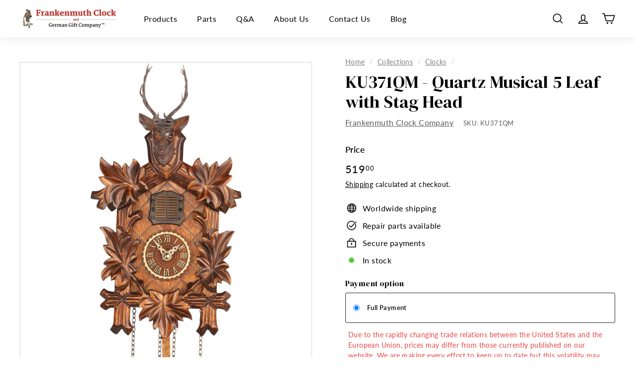

--- FILE ---
content_type: text/html; charset=utf-8
request_url: https://frankenmuthclock.com/collections/clocks/products/quartz-musical-5-leaf-w-stag-head
body_size: 65726
content:
<!doctype html>
<html class="no-js" lang="en" dir="ltr">
<head>
  <meta name="google-site-verification" content="jJlixUldLLdBtJ96uKdXusy-B82JBQIpNkvxi-yrXfI" />
  <meta charset="utf-8">
  <meta http-equiv="X-UA-Compatible" content="IE=edge,chrome=1">
  <meta name="viewport" content="width=device-width,initial-scale=1">
  <meta name="theme-color" content="#000000">
  
  
  <link rel="canonical" href="https://frankenmuthclock.com/products/quartz-musical-5-leaf-w-stag-head" />
  
  <!--  <link rel="canonical" href="https://frankenmuthclock.com/products/quartz-musical-5-leaf-w-stag-head"> -->
  <!--  the page url is: /collections/clocks  -->
  <link rel="preload" as="style" href="//frankenmuthclock.com/cdn/shop/t/22/assets/theme.css?v=71946237850435836361759343571">
  <link rel="preload" as="script" href="//frankenmuthclock.com/cdn/shop/t/22/assets/theme.min.js?v=16155855099866175591745345377">
  <link rel="preconnect" href="https://cdn.shopify.com">
  <link rel="preconnect" href="https://fonts.shopifycdn.com">
  <link rel="dns-prefetch" href="https://productreviews.shopifycdn.com">
  <link rel="dns-prefetch" href="https://ajax.googleapis.com">
  <link rel="dns-prefetch" href="https://maps.googleapis.com">
  <link rel="dns-prefetch" href="https://maps.gstatic.com">
  <link rel="preconnect" href="https://fonts.googleapis.com">
  <link rel="preconnect" href="https://fonts.gstatic.com" crossorigin>
  <link href="https://fonts.googleapis.com/css2?family=DM+Serif+Display:ital@0;1&display=swap" rel="stylesheet"><link rel="shortcut icon" href="//frankenmuthclock.com/cdn/shop/files/Frankenmuth-favicon_32x32.png?v=1629216279" type="image/png" /><title>KU371QM - Quartz Musical 5 Leaf with Stag Head
&ndash; Frankenmuth Clock &amp; German Gift Co.
</title>
<!-- <meta name="description" content="KU371QM - Quartz Musical 5 Leaf with Stag Head This cuckoo clock will cuckoo the hour each hour. After the bird cuckoos, 1 of 12 melodies will play.  Auto Night Shut-Off. 3 C-Cell Batteries Included. Cuckoo Sound: List of QM Melodies (Press to Hear!):   Measures approximately H: 12&quot; x W: 7&quot; x D: 5&quot;2 Year WarrantyBlack "> -->
  <meta name="description" content="KU371QM - Quartz Musical 5 Leaf with Stag Head This cuckoo clock will cuckoo the hour each hour. After the bird cuckoos, 1 of 12 melodies will play.  Auto Night Shut-Off. 3 C-Cell Batteries Included. Cuckoo Sound: List of QM Melodies (Press to Hear!):   Measures approximately H: 12&quot; x W: 7&quot; x D: 5&quot;2 Year WarrantyBlack  " /><meta property="og:site_name" content="Frankenmuth Clock &amp; German Gift Co.">
  <meta property="og:url" content="https://frankenmuthclock.com/products/quartz-musical-5-leaf-w-stag-head">
  <meta property="og:title" content="KU371QM - Quartz Musical 5 Leaf with Stag Head">
  <meta property="og:type" content="product">
  <meta property="og:description" content="KU371QM - Quartz Musical 5 Leaf with Stag Head This cuckoo clock will cuckoo the hour each hour. After the bird cuckoos, 1 of 12 melodies will play.  Auto Night Shut-Off. 3 C-Cell Batteries Included. Cuckoo Sound: List of QM Melodies (Press to Hear!):   Measures approximately H: 12&quot; x W: 7&quot; x D: 5&quot;2 Year WarrantyBlack "><meta property="og:image" content="http://frankenmuthclock.com/cdn/shop/products/9ec780beda4b1a656893bc7fb59589ec.jpg?v=1570649341">
    <meta property="og:image:secure_url" content="https://frankenmuthclock.com/cdn/shop/products/9ec780beda4b1a656893bc7fb59589ec.jpg?v=1570649341">
    <meta property="og:image:width" content="692">
    <meta property="og:image:height" content="2000"><meta name="twitter:site" content="@">
  <meta name="twitter:card" content="summary_large_image">
  <meta name="twitter:title" content="KU371QM - Quartz Musical 5 Leaf with Stag Head">
  <meta name="twitter:description" content="KU371QM - Quartz Musical 5 Leaf with Stag Head This cuckoo clock will cuckoo the hour each hour. After the bird cuckoos, 1 of 12 melodies will play.  Auto Night Shut-Off. 3 C-Cell Batteries Included. Cuckoo Sound: List of QM Melodies (Press to Hear!):   Measures approximately H: 12&quot; x W: 7&quot; x D: 5&quot;2 Year WarrantyBlack ">
<style data-shopify>@font-face {
  font-family: "Shippori Mincho";
  font-weight: 800;
  font-style: normal;
  font-display: swap;
  src: url("//frankenmuthclock.com/cdn/fonts/shippori_mincho/shipporimincho_n8.54f55fe969c10536f9cfd0007c2495a2af1c097d.woff2") format("woff2"),
       url("//frankenmuthclock.com/cdn/fonts/shippori_mincho/shipporimincho_n8.3c7fde30b886e9e3c6f646700a243c34a6606d09.woff") format("woff");
}

  @font-face {
  font-family: Lato;
  font-weight: 400;
  font-style: normal;
  font-display: swap;
  src: url("//frankenmuthclock.com/cdn/fonts/lato/lato_n4.c3b93d431f0091c8be23185e15c9d1fee1e971c5.woff2") format("woff2"),
       url("//frankenmuthclock.com/cdn/fonts/lato/lato_n4.d5c00c781efb195594fd2fd4ad04f7882949e327.woff") format("woff");
}


  @font-face {
  font-family: Lato;
  font-weight: 600;
  font-style: normal;
  font-display: swap;
  src: url("//frankenmuthclock.com/cdn/fonts/lato/lato_n6.38d0e3b23b74a60f769c51d1df73fac96c580d59.woff2") format("woff2"),
       url("//frankenmuthclock.com/cdn/fonts/lato/lato_n6.3365366161bdcc36a3f97cfbb23954d8c4bf4079.woff") format("woff");
}

  @font-face {
  font-family: Lato;
  font-weight: 400;
  font-style: italic;
  font-display: swap;
  src: url("//frankenmuthclock.com/cdn/fonts/lato/lato_i4.09c847adc47c2fefc3368f2e241a3712168bc4b6.woff2") format("woff2"),
       url("//frankenmuthclock.com/cdn/fonts/lato/lato_i4.3c7d9eb6c1b0a2bf62d892c3ee4582b016d0f30c.woff") format("woff");
}

  @font-face {
  font-family: Lato;
  font-weight: 600;
  font-style: italic;
  font-display: swap;
  src: url("//frankenmuthclock.com/cdn/fonts/lato/lato_i6.ab357ee5069e0603c2899b31e2b8ae84c4a42a48.woff2") format("woff2"),
       url("//frankenmuthclock.com/cdn/fonts/lato/lato_i6.3164fed79d7d987c1390528781c7c2f59ac7a746.woff") format("woff");
}

</style><link href="//frankenmuthclock.com/cdn/shop/t/22/assets/theme.css?v=71946237850435836361759343571" rel="stylesheet" type="text/css" media="all" />
<style data-shopify>:root {
    --typeHeaderPrimary: "Shippori Mincho";
    --typeHeaderFallback: serif;
    --typeHeaderSize: 36px;
    --typeHeaderWeight: 800;
    --typeHeaderLineHeight: 1.2;
    --typeHeaderSpacing: 0.0em;

    --typeBasePrimary:Lato;
    --typeBaseFallback:sans-serif;
    --typeBaseSize: 16px;
    --typeBaseWeight: 400;
    --typeBaseSpacing: 0.025em;
    --typeBaseLineHeight: 1.5;

    --colorSmallImageBg: #ffffff;
    --colorSmallImageBgDark: #f7f7f7;
    --colorLargeImageBg: #f8f8f8;
    --colorLargeImageBgLight: #ffffff;

    --iconWeight: 4px;
    --iconLinecaps: miter;

    
      --buttonRadius: 0px;
      --btnPadding: 11px 20px;
    

    
      --roundness: 0px;
    

    
      --gridThickness: 0px;
    

    --productTileMargin: 6%;
    --collectionTileMargin: 17%;

    --swatchSize: 40px;
  }

  @media screen and (max-width: 768px) {
    :root {
      --typeBaseSize: 14px;

      
        --roundness: 0px;
        --btnPadding: 9px 17px;
      
    }
  }</style><script>
    document.documentElement.className = document.documentElement.className.replace('no-js', 'js');

    window.theme = window.theme || {};
    theme.routes = {
      home: "/",
      collections: "/collections",
      cart: "/cart.js",
      cartPage: "/cart",
      cartAdd: "/cart/add.js",
      cartChange: "/cart/change.js",
      search: "/search"
    };
    theme.strings = {
      soldOut: "Sold Out",
      unavailable: "Unavailable",
      inStockLabel: "In stock",
      stockLabel: "Only [count] items in stock",
      willNotShipUntil: "Will not ship until [date]",
      willBeInStockAfter: "Will be in stock after [date]",
      waitingForStock: "Inventory on the way",
      savePrice: "Save [saved_amount]",
      cartEmpty: "Your cart is currently empty.",
      cartTermsConfirmation: "You must agree with the terms and conditions of sales to check out",
      searchCollections: "Collections:",
      searchPages: "Pages:",
      searchArticles: "Articles:"
    };
    theme.settings = {
      dynamicVariantsEnable: true,
      dynamicVariantType: "button",
      cartType: "dropdown",
      isCustomerTemplate: false,
      moneyFormat: "{{amount}}",
      saveType: "dollar",
      recentlyViewedEnabled: false,
      productImageSize: "square",
      productImageCover: false,
      predictiveSearch: true,
      predictiveSearchType: "product",
      inventoryThreshold: 10,
      superScriptSetting: true,
      superScriptPrice: true,
      quickView: true,
      quickAdd: true,
      themeName: 'Expanse',
      themeVersion: "1.0.5"
    };
  </script>

  <script>window.performance && window.performance.mark && window.performance.mark('shopify.content_for_header.start');</script><meta name="google-site-verification" content="2vDaViyb5FqjG_LeLSLCnY0cm-3xBs5N682eMgxPPF4">
<meta name="facebook-domain-verification" content="ubsv7xo6xqo3i0kauxjnm9n0nsgny2">
<meta id="shopify-digital-wallet" name="shopify-digital-wallet" content="/6591203/digital_wallets/dialog">
<meta name="shopify-checkout-api-token" content="7a1a4ac6d2ca23171fb95f4d75b0c5c7">
<meta id="in-context-paypal-metadata" data-shop-id="6591203" data-venmo-supported="false" data-environment="production" data-locale="en_US" data-paypal-v4="true" data-currency="USD">
<link rel="alternate" type="application/json+oembed" href="https://frankenmuthclock.com/products/quartz-musical-5-leaf-w-stag-head.oembed">
<script async="async" src="/checkouts/internal/preloads.js?locale=en-US"></script>
<link rel="preconnect" href="https://shop.app" crossorigin="anonymous">
<script async="async" src="https://shop.app/checkouts/internal/preloads.js?locale=en-US&shop_id=6591203" crossorigin="anonymous"></script>
<script id="apple-pay-shop-capabilities" type="application/json">{"shopId":6591203,"countryCode":"US","currencyCode":"USD","merchantCapabilities":["supports3DS"],"merchantId":"gid:\/\/shopify\/Shop\/6591203","merchantName":"Frankenmuth Clock \u0026 German Gift Co.","requiredBillingContactFields":["postalAddress","email","phone"],"requiredShippingContactFields":["postalAddress","email","phone"],"shippingType":"shipping","supportedNetworks":["visa","masterCard","amex","discover","elo","jcb"],"total":{"type":"pending","label":"Frankenmuth Clock \u0026 German Gift Co.","amount":"1.00"},"shopifyPaymentsEnabled":true,"supportsSubscriptions":true}</script>
<script id="shopify-features" type="application/json">{"accessToken":"7a1a4ac6d2ca23171fb95f4d75b0c5c7","betas":["rich-media-storefront-analytics"],"domain":"frankenmuthclock.com","predictiveSearch":true,"shopId":6591203,"locale":"en"}</script>
<script>var Shopify = Shopify || {};
Shopify.shop = "bavarian-clock-haus.myshopify.com";
Shopify.locale = "en";
Shopify.currency = {"active":"USD","rate":"1.0"};
Shopify.country = "US";
Shopify.theme = {"name":"Expanse - April '25 SEO Update","id":175914320159,"schema_name":"Expanse","schema_version":"1.0.5","theme_store_id":902,"role":"main"};
Shopify.theme.handle = "null";
Shopify.theme.style = {"id":null,"handle":null};
Shopify.cdnHost = "frankenmuthclock.com/cdn";
Shopify.routes = Shopify.routes || {};
Shopify.routes.root = "/";</script>
<script type="module">!function(o){(o.Shopify=o.Shopify||{}).modules=!0}(window);</script>
<script>!function(o){function n(){var o=[];function n(){o.push(Array.prototype.slice.apply(arguments))}return n.q=o,n}var t=o.Shopify=o.Shopify||{};t.loadFeatures=n(),t.autoloadFeatures=n()}(window);</script>
<script>
  window.ShopifyPay = window.ShopifyPay || {};
  window.ShopifyPay.apiHost = "shop.app\/pay";
  window.ShopifyPay.redirectState = null;
</script>
<script id="shop-js-analytics" type="application/json">{"pageType":"product"}</script>
<script defer="defer" async type="module" src="//frankenmuthclock.com/cdn/shopifycloud/shop-js/modules/v2/client.init-shop-cart-sync_WVOgQShq.en.esm.js"></script>
<script defer="defer" async type="module" src="//frankenmuthclock.com/cdn/shopifycloud/shop-js/modules/v2/chunk.common_C_13GLB1.esm.js"></script>
<script defer="defer" async type="module" src="//frankenmuthclock.com/cdn/shopifycloud/shop-js/modules/v2/chunk.modal_CLfMGd0m.esm.js"></script>
<script type="module">
  await import("//frankenmuthclock.com/cdn/shopifycloud/shop-js/modules/v2/client.init-shop-cart-sync_WVOgQShq.en.esm.js");
await import("//frankenmuthclock.com/cdn/shopifycloud/shop-js/modules/v2/chunk.common_C_13GLB1.esm.js");
await import("//frankenmuthclock.com/cdn/shopifycloud/shop-js/modules/v2/chunk.modal_CLfMGd0m.esm.js");

  window.Shopify.SignInWithShop?.initShopCartSync?.({"fedCMEnabled":true,"windoidEnabled":true});

</script>
<script defer="defer" async type="module" src="//frankenmuthclock.com/cdn/shopifycloud/shop-js/modules/v2/client.payment-terms_BWmiNN46.en.esm.js"></script>
<script defer="defer" async type="module" src="//frankenmuthclock.com/cdn/shopifycloud/shop-js/modules/v2/chunk.common_C_13GLB1.esm.js"></script>
<script defer="defer" async type="module" src="//frankenmuthclock.com/cdn/shopifycloud/shop-js/modules/v2/chunk.modal_CLfMGd0m.esm.js"></script>
<script type="module">
  await import("//frankenmuthclock.com/cdn/shopifycloud/shop-js/modules/v2/client.payment-terms_BWmiNN46.en.esm.js");
await import("//frankenmuthclock.com/cdn/shopifycloud/shop-js/modules/v2/chunk.common_C_13GLB1.esm.js");
await import("//frankenmuthclock.com/cdn/shopifycloud/shop-js/modules/v2/chunk.modal_CLfMGd0m.esm.js");

  
</script>
<script>
  window.Shopify = window.Shopify || {};
  if (!window.Shopify.featureAssets) window.Shopify.featureAssets = {};
  window.Shopify.featureAssets['shop-js'] = {"shop-cart-sync":["modules/v2/client.shop-cart-sync_DuR37GeY.en.esm.js","modules/v2/chunk.common_C_13GLB1.esm.js","modules/v2/chunk.modal_CLfMGd0m.esm.js"],"init-fed-cm":["modules/v2/client.init-fed-cm_BucUoe6W.en.esm.js","modules/v2/chunk.common_C_13GLB1.esm.js","modules/v2/chunk.modal_CLfMGd0m.esm.js"],"shop-toast-manager":["modules/v2/client.shop-toast-manager_B0JfrpKj.en.esm.js","modules/v2/chunk.common_C_13GLB1.esm.js","modules/v2/chunk.modal_CLfMGd0m.esm.js"],"init-shop-cart-sync":["modules/v2/client.init-shop-cart-sync_WVOgQShq.en.esm.js","modules/v2/chunk.common_C_13GLB1.esm.js","modules/v2/chunk.modal_CLfMGd0m.esm.js"],"shop-button":["modules/v2/client.shop-button_B_U3bv27.en.esm.js","modules/v2/chunk.common_C_13GLB1.esm.js","modules/v2/chunk.modal_CLfMGd0m.esm.js"],"init-windoid":["modules/v2/client.init-windoid_DuP9q_di.en.esm.js","modules/v2/chunk.common_C_13GLB1.esm.js","modules/v2/chunk.modal_CLfMGd0m.esm.js"],"shop-cash-offers":["modules/v2/client.shop-cash-offers_BmULhtno.en.esm.js","modules/v2/chunk.common_C_13GLB1.esm.js","modules/v2/chunk.modal_CLfMGd0m.esm.js"],"pay-button":["modules/v2/client.pay-button_CrPSEbOK.en.esm.js","modules/v2/chunk.common_C_13GLB1.esm.js","modules/v2/chunk.modal_CLfMGd0m.esm.js"],"init-customer-accounts":["modules/v2/client.init-customer-accounts_jNk9cPYQ.en.esm.js","modules/v2/client.shop-login-button_DJ5ldayH.en.esm.js","modules/v2/chunk.common_C_13GLB1.esm.js","modules/v2/chunk.modal_CLfMGd0m.esm.js"],"avatar":["modules/v2/client.avatar_BTnouDA3.en.esm.js"],"checkout-modal":["modules/v2/client.checkout-modal_pBPyh9w8.en.esm.js","modules/v2/chunk.common_C_13GLB1.esm.js","modules/v2/chunk.modal_CLfMGd0m.esm.js"],"init-shop-for-new-customer-accounts":["modules/v2/client.init-shop-for-new-customer-accounts_BUoCy7a5.en.esm.js","modules/v2/client.shop-login-button_DJ5ldayH.en.esm.js","modules/v2/chunk.common_C_13GLB1.esm.js","modules/v2/chunk.modal_CLfMGd0m.esm.js"],"init-customer-accounts-sign-up":["modules/v2/client.init-customer-accounts-sign-up_CnczCz9H.en.esm.js","modules/v2/client.shop-login-button_DJ5ldayH.en.esm.js","modules/v2/chunk.common_C_13GLB1.esm.js","modules/v2/chunk.modal_CLfMGd0m.esm.js"],"init-shop-email-lookup-coordinator":["modules/v2/client.init-shop-email-lookup-coordinator_CzjY5t9o.en.esm.js","modules/v2/chunk.common_C_13GLB1.esm.js","modules/v2/chunk.modal_CLfMGd0m.esm.js"],"shop-follow-button":["modules/v2/client.shop-follow-button_CsYC63q7.en.esm.js","modules/v2/chunk.common_C_13GLB1.esm.js","modules/v2/chunk.modal_CLfMGd0m.esm.js"],"shop-login-button":["modules/v2/client.shop-login-button_DJ5ldayH.en.esm.js","modules/v2/chunk.common_C_13GLB1.esm.js","modules/v2/chunk.modal_CLfMGd0m.esm.js"],"shop-login":["modules/v2/client.shop-login_B9ccPdmx.en.esm.js","modules/v2/chunk.common_C_13GLB1.esm.js","modules/v2/chunk.modal_CLfMGd0m.esm.js"],"lead-capture":["modules/v2/client.lead-capture_D0K_KgYb.en.esm.js","modules/v2/chunk.common_C_13GLB1.esm.js","modules/v2/chunk.modal_CLfMGd0m.esm.js"],"payment-terms":["modules/v2/client.payment-terms_BWmiNN46.en.esm.js","modules/v2/chunk.common_C_13GLB1.esm.js","modules/v2/chunk.modal_CLfMGd0m.esm.js"]};
</script>
<script>(function() {
  var isLoaded = false;
  function asyncLoad() {
    if (isLoaded) return;
    isLoaded = true;
    var urls = ["https:\/\/d23dclunsivw3h.cloudfront.net\/redirect-app.js?shop=bavarian-clock-haus.myshopify.com","https:\/\/chimpstatic.com\/mcjs-connected\/js\/users\/fbd2b3aef3c942eeb5a81236b\/577721530fb5b347a880c9a22.js?shop=bavarian-clock-haus.myshopify.com","https:\/\/cdn.cldmapps.com\/night-mode-app\/nm-main.js?shop=bavarian-clock-haus.myshopify.com","https:\/\/cdn.s3.pop-convert.com\/pcjs.production.min.js?unique_id=bavarian-clock-haus.myshopify.com\u0026shop=bavarian-clock-haus.myshopify.com","https:\/\/script.pop-convert.com\/new-micro\/production.pc.min.js?unique_id=bavarian-clock-haus.myshopify.com\u0026shop=bavarian-clock-haus.myshopify.com"];
    for (var i = 0; i < urls.length; i++) {
      var s = document.createElement('script');
      s.type = 'text/javascript';
      s.async = true;
      s.src = urls[i];
      var x = document.getElementsByTagName('script')[0];
      x.parentNode.insertBefore(s, x);
    }
  };
  if(window.attachEvent) {
    window.attachEvent('onload', asyncLoad);
  } else {
    window.addEventListener('load', asyncLoad, false);
  }
})();</script>
<script id="__st">var __st={"a":6591203,"offset":-18000,"reqid":"e2bbc573-bf0c-41e6-9def-f159b6afd7ba-1769680199","pageurl":"frankenmuthclock.com\/collections\/clocks\/products\/quartz-musical-5-leaf-w-stag-head","u":"c8925ca5b9a0","p":"product","rtyp":"product","rid":1362346016854};</script>
<script>window.ShopifyPaypalV4VisibilityTracking = true;</script>
<script id="captcha-bootstrap">!function(){'use strict';const t='contact',e='account',n='new_comment',o=[[t,t],['blogs',n],['comments',n],[t,'customer']],c=[[e,'customer_login'],[e,'guest_login'],[e,'recover_customer_password'],[e,'create_customer']],r=t=>t.map((([t,e])=>`form[action*='/${t}']:not([data-nocaptcha='true']) input[name='form_type'][value='${e}']`)).join(','),a=t=>()=>t?[...document.querySelectorAll(t)].map((t=>t.form)):[];function s(){const t=[...o],e=r(t);return a(e)}const i='password',u='form_key',d=['recaptcha-v3-token','g-recaptcha-response','h-captcha-response',i],f=()=>{try{return window.sessionStorage}catch{return}},m='__shopify_v',_=t=>t.elements[u];function p(t,e,n=!1){try{const o=window.sessionStorage,c=JSON.parse(o.getItem(e)),{data:r}=function(t){const{data:e,action:n}=t;return t[m]||n?{data:e,action:n}:{data:t,action:n}}(c);for(const[e,n]of Object.entries(r))t.elements[e]&&(t.elements[e].value=n);n&&o.removeItem(e)}catch(o){console.error('form repopulation failed',{error:o})}}const l='form_type',E='cptcha';function T(t){t.dataset[E]=!0}const w=window,h=w.document,L='Shopify',v='ce_forms',y='captcha';let A=!1;((t,e)=>{const n=(g='f06e6c50-85a8-45c8-87d0-21a2b65856fe',I='https://cdn.shopify.com/shopifycloud/storefront-forms-hcaptcha/ce_storefront_forms_captcha_hcaptcha.v1.5.2.iife.js',D={infoText:'Protected by hCaptcha',privacyText:'Privacy',termsText:'Terms'},(t,e,n)=>{const o=w[L][v],c=o.bindForm;if(c)return c(t,g,e,D).then(n);var r;o.q.push([[t,g,e,D],n]),r=I,A||(h.body.append(Object.assign(h.createElement('script'),{id:'captcha-provider',async:!0,src:r})),A=!0)});var g,I,D;w[L]=w[L]||{},w[L][v]=w[L][v]||{},w[L][v].q=[],w[L][y]=w[L][y]||{},w[L][y].protect=function(t,e){n(t,void 0,e),T(t)},Object.freeze(w[L][y]),function(t,e,n,w,h,L){const[v,y,A,g]=function(t,e,n){const i=e?o:[],u=t?c:[],d=[...i,...u],f=r(d),m=r(i),_=r(d.filter((([t,e])=>n.includes(e))));return[a(f),a(m),a(_),s()]}(w,h,L),I=t=>{const e=t.target;return e instanceof HTMLFormElement?e:e&&e.form},D=t=>v().includes(t);t.addEventListener('submit',(t=>{const e=I(t);if(!e)return;const n=D(e)&&!e.dataset.hcaptchaBound&&!e.dataset.recaptchaBound,o=_(e),c=g().includes(e)&&(!o||!o.value);(n||c)&&t.preventDefault(),c&&!n&&(function(t){try{if(!f())return;!function(t){const e=f();if(!e)return;const n=_(t);if(!n)return;const o=n.value;o&&e.removeItem(o)}(t);const e=Array.from(Array(32),(()=>Math.random().toString(36)[2])).join('');!function(t,e){_(t)||t.append(Object.assign(document.createElement('input'),{type:'hidden',name:u})),t.elements[u].value=e}(t,e),function(t,e){const n=f();if(!n)return;const o=[...t.querySelectorAll(`input[type='${i}']`)].map((({name:t})=>t)),c=[...d,...o],r={};for(const[a,s]of new FormData(t).entries())c.includes(a)||(r[a]=s);n.setItem(e,JSON.stringify({[m]:1,action:t.action,data:r}))}(t,e)}catch(e){console.error('failed to persist form',e)}}(e),e.submit())}));const S=(t,e)=>{t&&!t.dataset[E]&&(n(t,e.some((e=>e===t))),T(t))};for(const o of['focusin','change'])t.addEventListener(o,(t=>{const e=I(t);D(e)&&S(e,y())}));const B=e.get('form_key'),M=e.get(l),P=B&&M;t.addEventListener('DOMContentLoaded',(()=>{const t=y();if(P)for(const e of t)e.elements[l].value===M&&p(e,B);[...new Set([...A(),...v().filter((t=>'true'===t.dataset.shopifyCaptcha))])].forEach((e=>S(e,t)))}))}(h,new URLSearchParams(w.location.search),n,t,e,['guest_login'])})(!0,!0)}();</script>
<script integrity="sha256-4kQ18oKyAcykRKYeNunJcIwy7WH5gtpwJnB7kiuLZ1E=" data-source-attribution="shopify.loadfeatures" defer="defer" src="//frankenmuthclock.com/cdn/shopifycloud/storefront/assets/storefront/load_feature-a0a9edcb.js" crossorigin="anonymous"></script>
<script crossorigin="anonymous" defer="defer" src="//frankenmuthclock.com/cdn/shopifycloud/storefront/assets/shopify_pay/storefront-65b4c6d7.js?v=20250812"></script>
<script data-source-attribution="shopify.dynamic_checkout.dynamic.init">var Shopify=Shopify||{};Shopify.PaymentButton=Shopify.PaymentButton||{isStorefrontPortableWallets:!0,init:function(){window.Shopify.PaymentButton.init=function(){};var t=document.createElement("script");t.src="https://frankenmuthclock.com/cdn/shopifycloud/portable-wallets/latest/portable-wallets.en.js",t.type="module",document.head.appendChild(t)}};
</script>
<script data-source-attribution="shopify.dynamic_checkout.buyer_consent">
  function portableWalletsHideBuyerConsent(e){var t=document.getElementById("shopify-buyer-consent"),n=document.getElementById("shopify-subscription-policy-button");t&&n&&(t.classList.add("hidden"),t.setAttribute("aria-hidden","true"),n.removeEventListener("click",e))}function portableWalletsShowBuyerConsent(e){var t=document.getElementById("shopify-buyer-consent"),n=document.getElementById("shopify-subscription-policy-button");t&&n&&(t.classList.remove("hidden"),t.removeAttribute("aria-hidden"),n.addEventListener("click",e))}window.Shopify?.PaymentButton&&(window.Shopify.PaymentButton.hideBuyerConsent=portableWalletsHideBuyerConsent,window.Shopify.PaymentButton.showBuyerConsent=portableWalletsShowBuyerConsent);
</script>
<script>
  function portableWalletsCleanup(e){e&&e.src&&console.error("Failed to load portable wallets script "+e.src);var t=document.querySelectorAll("shopify-accelerated-checkout .shopify-payment-button__skeleton, shopify-accelerated-checkout-cart .wallet-cart-button__skeleton"),e=document.getElementById("shopify-buyer-consent");for(let e=0;e<t.length;e++)t[e].remove();e&&e.remove()}function portableWalletsNotLoadedAsModule(e){e instanceof ErrorEvent&&"string"==typeof e.message&&e.message.includes("import.meta")&&"string"==typeof e.filename&&e.filename.includes("portable-wallets")&&(window.removeEventListener("error",portableWalletsNotLoadedAsModule),window.Shopify.PaymentButton.failedToLoad=e,"loading"===document.readyState?document.addEventListener("DOMContentLoaded",window.Shopify.PaymentButton.init):window.Shopify.PaymentButton.init())}window.addEventListener("error",portableWalletsNotLoadedAsModule);
</script>

<script type="module" src="https://frankenmuthclock.com/cdn/shopifycloud/portable-wallets/latest/portable-wallets.en.js" onError="portableWalletsCleanup(this)" crossorigin="anonymous"></script>
<script nomodule>
  document.addEventListener("DOMContentLoaded", portableWalletsCleanup);
</script>

<link id="shopify-accelerated-checkout-styles" rel="stylesheet" media="screen" href="https://frankenmuthclock.com/cdn/shopifycloud/portable-wallets/latest/accelerated-checkout-backwards-compat.css" crossorigin="anonymous">
<style id="shopify-accelerated-checkout-cart">
        #shopify-buyer-consent {
  margin-top: 1em;
  display: inline-block;
  width: 100%;
}

#shopify-buyer-consent.hidden {
  display: none;
}

#shopify-subscription-policy-button {
  background: none;
  border: none;
  padding: 0;
  text-decoration: underline;
  font-size: inherit;
  cursor: pointer;
}

#shopify-subscription-policy-button::before {
  box-shadow: none;
}

      </style>

<script>window.performance && window.performance.mark && window.performance.mark('shopify.content_for_header.end');</script>

  <script src="//frankenmuthclock.com/cdn/shop/t/22/assets/vendor-scripts-v0.js" defer="defer"></script>
  <script src="//frankenmuthclock.com/cdn/shop/t/22/assets/theme.min.js?v=16155855099866175591745345377" defer="defer"></script><!-- Global site tag (gtag.js) - Google Ads: 1070912949 -->
  <script async src="https://www.googletagmanager.com/gtag/js?id=AW-1070912949"></script>
  <script>
    window.dataLayer = window.dataLayer || [];
    function gtag(){dataLayer.push(arguments);}
    gtag('js', new Date());

    gtag('config', 'AW-1070912949');
  </script>
  <!-- Event snippet for Sales conversion page -->
  <script>
    gtag('event', 'conversion', {
        'send_to': 'AW-1070912949/3XDkCO2Oj2gQtavT_gM',
        'value': ,
        'currency': 'USD',
        'transaction_id': ''
    });
  </script>


  <!-- Google Tag Manager -->
  <script>(function(w,d,s,l,i){w[l]=w[l]||[];w[l].push({'gtm.start':
  new Date().getTime(),event:'gtm.js'});var f=d.getElementsByTagName(s)[0],
  j=d.createElement(s),dl=l!='dataLayer'?'&l='+l:'';j.async=true;j.src=
  'https://www.googletagmanager.com/gtm.js?id='+i+dl;f.parentNode.insertBefore(j,f);
  })(window,document,'script','dataLayer','GTM-N7XJ3W');</script>
  <!-- End Google Tag Manager -->  
<script src="https://cdn.shopify.com/extensions/019be3fb-70a1-7565-8409-0029e6d6306c/preorderfrontend-176/assets/globo.preorder.min.js" type="text/javascript" defer="defer"></script>
<link href="https://monorail-edge.shopifysvc.com" rel="dns-prefetch">
<script>(function(){if ("sendBeacon" in navigator && "performance" in window) {try {var session_token_from_headers = performance.getEntriesByType('navigation')[0].serverTiming.find(x => x.name == '_s').description;} catch {var session_token_from_headers = undefined;}var session_cookie_matches = document.cookie.match(/_shopify_s=([^;]*)/);var session_token_from_cookie = session_cookie_matches && session_cookie_matches.length === 2 ? session_cookie_matches[1] : "";var session_token = session_token_from_headers || session_token_from_cookie || "";function handle_abandonment_event(e) {var entries = performance.getEntries().filter(function(entry) {return /monorail-edge.shopifysvc.com/.test(entry.name);});if (!window.abandonment_tracked && entries.length === 0) {window.abandonment_tracked = true;var currentMs = Date.now();var navigation_start = performance.timing.navigationStart;var payload = {shop_id: 6591203,url: window.location.href,navigation_start,duration: currentMs - navigation_start,session_token,page_type: "product"};window.navigator.sendBeacon("https://monorail-edge.shopifysvc.com/v1/produce", JSON.stringify({schema_id: "online_store_buyer_site_abandonment/1.1",payload: payload,metadata: {event_created_at_ms: currentMs,event_sent_at_ms: currentMs}}));}}window.addEventListener('pagehide', handle_abandonment_event);}}());</script>
<script id="web-pixels-manager-setup">(function e(e,d,r,n,o){if(void 0===o&&(o={}),!Boolean(null===(a=null===(i=window.Shopify)||void 0===i?void 0:i.analytics)||void 0===a?void 0:a.replayQueue)){var i,a;window.Shopify=window.Shopify||{};var t=window.Shopify;t.analytics=t.analytics||{};var s=t.analytics;s.replayQueue=[],s.publish=function(e,d,r){return s.replayQueue.push([e,d,r]),!0};try{self.performance.mark("wpm:start")}catch(e){}var l=function(){var e={modern:/Edge?\/(1{2}[4-9]|1[2-9]\d|[2-9]\d{2}|\d{4,})\.\d+(\.\d+|)|Firefox\/(1{2}[4-9]|1[2-9]\d|[2-9]\d{2}|\d{4,})\.\d+(\.\d+|)|Chrom(ium|e)\/(9{2}|\d{3,})\.\d+(\.\d+|)|(Maci|X1{2}).+ Version\/(15\.\d+|(1[6-9]|[2-9]\d|\d{3,})\.\d+)([,.]\d+|)( \(\w+\)|)( Mobile\/\w+|) Safari\/|Chrome.+OPR\/(9{2}|\d{3,})\.\d+\.\d+|(CPU[ +]OS|iPhone[ +]OS|CPU[ +]iPhone|CPU IPhone OS|CPU iPad OS)[ +]+(15[._]\d+|(1[6-9]|[2-9]\d|\d{3,})[._]\d+)([._]\d+|)|Android:?[ /-](13[3-9]|1[4-9]\d|[2-9]\d{2}|\d{4,})(\.\d+|)(\.\d+|)|Android.+Firefox\/(13[5-9]|1[4-9]\d|[2-9]\d{2}|\d{4,})\.\d+(\.\d+|)|Android.+Chrom(ium|e)\/(13[3-9]|1[4-9]\d|[2-9]\d{2}|\d{4,})\.\d+(\.\d+|)|SamsungBrowser\/([2-9]\d|\d{3,})\.\d+/,legacy:/Edge?\/(1[6-9]|[2-9]\d|\d{3,})\.\d+(\.\d+|)|Firefox\/(5[4-9]|[6-9]\d|\d{3,})\.\d+(\.\d+|)|Chrom(ium|e)\/(5[1-9]|[6-9]\d|\d{3,})\.\d+(\.\d+|)([\d.]+$|.*Safari\/(?![\d.]+ Edge\/[\d.]+$))|(Maci|X1{2}).+ Version\/(10\.\d+|(1[1-9]|[2-9]\d|\d{3,})\.\d+)([,.]\d+|)( \(\w+\)|)( Mobile\/\w+|) Safari\/|Chrome.+OPR\/(3[89]|[4-9]\d|\d{3,})\.\d+\.\d+|(CPU[ +]OS|iPhone[ +]OS|CPU[ +]iPhone|CPU IPhone OS|CPU iPad OS)[ +]+(10[._]\d+|(1[1-9]|[2-9]\d|\d{3,})[._]\d+)([._]\d+|)|Android:?[ /-](13[3-9]|1[4-9]\d|[2-9]\d{2}|\d{4,})(\.\d+|)(\.\d+|)|Mobile Safari.+OPR\/([89]\d|\d{3,})\.\d+\.\d+|Android.+Firefox\/(13[5-9]|1[4-9]\d|[2-9]\d{2}|\d{4,})\.\d+(\.\d+|)|Android.+Chrom(ium|e)\/(13[3-9]|1[4-9]\d|[2-9]\d{2}|\d{4,})\.\d+(\.\d+|)|Android.+(UC? ?Browser|UCWEB|U3)[ /]?(15\.([5-9]|\d{2,})|(1[6-9]|[2-9]\d|\d{3,})\.\d+)\.\d+|SamsungBrowser\/(5\.\d+|([6-9]|\d{2,})\.\d+)|Android.+MQ{2}Browser\/(14(\.(9|\d{2,})|)|(1[5-9]|[2-9]\d|\d{3,})(\.\d+|))(\.\d+|)|K[Aa][Ii]OS\/(3\.\d+|([4-9]|\d{2,})\.\d+)(\.\d+|)/},d=e.modern,r=e.legacy,n=navigator.userAgent;return n.match(d)?"modern":n.match(r)?"legacy":"unknown"}(),u="modern"===l?"modern":"legacy",c=(null!=n?n:{modern:"",legacy:""})[u],f=function(e){return[e.baseUrl,"/wpm","/b",e.hashVersion,"modern"===e.buildTarget?"m":"l",".js"].join("")}({baseUrl:d,hashVersion:r,buildTarget:u}),m=function(e){var d=e.version,r=e.bundleTarget,n=e.surface,o=e.pageUrl,i=e.monorailEndpoint;return{emit:function(e){var a=e.status,t=e.errorMsg,s=(new Date).getTime(),l=JSON.stringify({metadata:{event_sent_at_ms:s},events:[{schema_id:"web_pixels_manager_load/3.1",payload:{version:d,bundle_target:r,page_url:o,status:a,surface:n,error_msg:t},metadata:{event_created_at_ms:s}}]});if(!i)return console&&console.warn&&console.warn("[Web Pixels Manager] No Monorail endpoint provided, skipping logging."),!1;try{return self.navigator.sendBeacon.bind(self.navigator)(i,l)}catch(e){}var u=new XMLHttpRequest;try{return u.open("POST",i,!0),u.setRequestHeader("Content-Type","text/plain"),u.send(l),!0}catch(e){return console&&console.warn&&console.warn("[Web Pixels Manager] Got an unhandled error while logging to Monorail."),!1}}}}({version:r,bundleTarget:l,surface:e.surface,pageUrl:self.location.href,monorailEndpoint:e.monorailEndpoint});try{o.browserTarget=l,function(e){var d=e.src,r=e.async,n=void 0===r||r,o=e.onload,i=e.onerror,a=e.sri,t=e.scriptDataAttributes,s=void 0===t?{}:t,l=document.createElement("script"),u=document.querySelector("head"),c=document.querySelector("body");if(l.async=n,l.src=d,a&&(l.integrity=a,l.crossOrigin="anonymous"),s)for(var f in s)if(Object.prototype.hasOwnProperty.call(s,f))try{l.dataset[f]=s[f]}catch(e){}if(o&&l.addEventListener("load",o),i&&l.addEventListener("error",i),u)u.appendChild(l);else{if(!c)throw new Error("Did not find a head or body element to append the script");c.appendChild(l)}}({src:f,async:!0,onload:function(){if(!function(){var e,d;return Boolean(null===(d=null===(e=window.Shopify)||void 0===e?void 0:e.analytics)||void 0===d?void 0:d.initialized)}()){var d=window.webPixelsManager.init(e)||void 0;if(d){var r=window.Shopify.analytics;r.replayQueue.forEach((function(e){var r=e[0],n=e[1],o=e[2];d.publishCustomEvent(r,n,o)})),r.replayQueue=[],r.publish=d.publishCustomEvent,r.visitor=d.visitor,r.initialized=!0}}},onerror:function(){return m.emit({status:"failed",errorMsg:"".concat(f," has failed to load")})},sri:function(e){var d=/^sha384-[A-Za-z0-9+/=]+$/;return"string"==typeof e&&d.test(e)}(c)?c:"",scriptDataAttributes:o}),m.emit({status:"loading"})}catch(e){m.emit({status:"failed",errorMsg:(null==e?void 0:e.message)||"Unknown error"})}}})({shopId: 6591203,storefrontBaseUrl: "https://frankenmuthclock.com",extensionsBaseUrl: "https://extensions.shopifycdn.com/cdn/shopifycloud/web-pixels-manager",monorailEndpoint: "https://monorail-edge.shopifysvc.com/unstable/produce_batch",surface: "storefront-renderer",enabledBetaFlags: ["2dca8a86"],webPixelsConfigList: [{"id":"717881631","configuration":"{\"config\":\"{\\\"pixel_id\\\":\\\"G-TFMPV5SWD6\\\",\\\"target_country\\\":\\\"US\\\",\\\"gtag_events\\\":[{\\\"type\\\":\\\"begin_checkout\\\",\\\"action_label\\\":\\\"G-TFMPV5SWD6\\\"},{\\\"type\\\":\\\"search\\\",\\\"action_label\\\":\\\"G-TFMPV5SWD6\\\"},{\\\"type\\\":\\\"view_item\\\",\\\"action_label\\\":[\\\"G-TFMPV5SWD6\\\",\\\"MC-KPRQ3MB4E2\\\"]},{\\\"type\\\":\\\"purchase\\\",\\\"action_label\\\":[\\\"G-TFMPV5SWD6\\\",\\\"MC-KPRQ3MB4E2\\\"]},{\\\"type\\\":\\\"page_view\\\",\\\"action_label\\\":[\\\"G-TFMPV5SWD6\\\",\\\"MC-KPRQ3MB4E2\\\"]},{\\\"type\\\":\\\"add_payment_info\\\",\\\"action_label\\\":\\\"G-TFMPV5SWD6\\\"},{\\\"type\\\":\\\"add_to_cart\\\",\\\"action_label\\\":\\\"G-TFMPV5SWD6\\\"}],\\\"enable_monitoring_mode\\\":false}\"}","eventPayloadVersion":"v1","runtimeContext":"OPEN","scriptVersion":"b2a88bafab3e21179ed38636efcd8a93","type":"APP","apiClientId":1780363,"privacyPurposes":[],"dataSharingAdjustments":{"protectedCustomerApprovalScopes":["read_customer_address","read_customer_email","read_customer_name","read_customer_personal_data","read_customer_phone"]}},{"id":"390037791","configuration":"{\"pixel_id\":\"595996308659043\",\"pixel_type\":\"facebook_pixel\",\"metaapp_system_user_token\":\"-\"}","eventPayloadVersion":"v1","runtimeContext":"OPEN","scriptVersion":"ca16bc87fe92b6042fbaa3acc2fbdaa6","type":"APP","apiClientId":2329312,"privacyPurposes":["ANALYTICS","MARKETING","SALE_OF_DATA"],"dataSharingAdjustments":{"protectedCustomerApprovalScopes":["read_customer_address","read_customer_email","read_customer_name","read_customer_personal_data","read_customer_phone"]}},{"id":"shopify-app-pixel","configuration":"{}","eventPayloadVersion":"v1","runtimeContext":"STRICT","scriptVersion":"0450","apiClientId":"shopify-pixel","type":"APP","privacyPurposes":["ANALYTICS","MARKETING"]},{"id":"shopify-custom-pixel","eventPayloadVersion":"v1","runtimeContext":"LAX","scriptVersion":"0450","apiClientId":"shopify-pixel","type":"CUSTOM","privacyPurposes":["ANALYTICS","MARKETING"]}],isMerchantRequest: false,initData: {"shop":{"name":"Frankenmuth Clock \u0026 German Gift Co.","paymentSettings":{"currencyCode":"USD"},"myshopifyDomain":"bavarian-clock-haus.myshopify.com","countryCode":"US","storefrontUrl":"https:\/\/frankenmuthclock.com"},"customer":null,"cart":null,"checkout":null,"productVariants":[{"price":{"amount":519.0,"currencyCode":"USD"},"product":{"title":"KU371QM - Quartz Musical 5 Leaf with Stag Head","vendor":"Frankenmuth Clock Company","id":"1362346016854","untranslatedTitle":"KU371QM - Quartz Musical 5 Leaf with Stag Head","url":"\/products\/quartz-musical-5-leaf-w-stag-head","type":"none"},"id":"12454084345942","image":{"src":"\/\/frankenmuthclock.com\/cdn\/shop\/products\/9ec780beda4b1a656893bc7fb59589ec.jpg?v=1570649341"},"sku":"KU371QM","title":"Default Title","untranslatedTitle":"Default Title"}],"purchasingCompany":null},},"https://frankenmuthclock.com/cdn","1d2a099fw23dfb22ep557258f5m7a2edbae",{"modern":"","legacy":""},{"shopId":"6591203","storefrontBaseUrl":"https:\/\/frankenmuthclock.com","extensionBaseUrl":"https:\/\/extensions.shopifycdn.com\/cdn\/shopifycloud\/web-pixels-manager","surface":"storefront-renderer","enabledBetaFlags":"[\"2dca8a86\"]","isMerchantRequest":"false","hashVersion":"1d2a099fw23dfb22ep557258f5m7a2edbae","publish":"custom","events":"[[\"page_viewed\",{}],[\"product_viewed\",{\"productVariant\":{\"price\":{\"amount\":519.0,\"currencyCode\":\"USD\"},\"product\":{\"title\":\"KU371QM - Quartz Musical 5 Leaf with Stag Head\",\"vendor\":\"Frankenmuth Clock Company\",\"id\":\"1362346016854\",\"untranslatedTitle\":\"KU371QM - Quartz Musical 5 Leaf with Stag Head\",\"url\":\"\/products\/quartz-musical-5-leaf-w-stag-head\",\"type\":\"none\"},\"id\":\"12454084345942\",\"image\":{\"src\":\"\/\/frankenmuthclock.com\/cdn\/shop\/products\/9ec780beda4b1a656893bc7fb59589ec.jpg?v=1570649341\"},\"sku\":\"KU371QM\",\"title\":\"Default Title\",\"untranslatedTitle\":\"Default Title\"}}]]"});</script><script>
  window.ShopifyAnalytics = window.ShopifyAnalytics || {};
  window.ShopifyAnalytics.meta = window.ShopifyAnalytics.meta || {};
  window.ShopifyAnalytics.meta.currency = 'USD';
  var meta = {"product":{"id":1362346016854,"gid":"gid:\/\/shopify\/Product\/1362346016854","vendor":"Frankenmuth Clock Company","type":"none","handle":"quartz-musical-5-leaf-w-stag-head","variants":[{"id":12454084345942,"price":51900,"name":"KU371QM - Quartz Musical 5 Leaf with Stag Head","public_title":null,"sku":"KU371QM"}],"remote":false},"page":{"pageType":"product","resourceType":"product","resourceId":1362346016854,"requestId":"e2bbc573-bf0c-41e6-9def-f159b6afd7ba-1769680199"}};
  for (var attr in meta) {
    window.ShopifyAnalytics.meta[attr] = meta[attr];
  }
</script>
<script class="analytics">
  (function () {
    var customDocumentWrite = function(content) {
      var jquery = null;

      if (window.jQuery) {
        jquery = window.jQuery;
      } else if (window.Checkout && window.Checkout.$) {
        jquery = window.Checkout.$;
      }

      if (jquery) {
        jquery('body').append(content);
      }
    };

    var hasLoggedConversion = function(token) {
      if (token) {
        return document.cookie.indexOf('loggedConversion=' + token) !== -1;
      }
      return false;
    }

    var setCookieIfConversion = function(token) {
      if (token) {
        var twoMonthsFromNow = new Date(Date.now());
        twoMonthsFromNow.setMonth(twoMonthsFromNow.getMonth() + 2);

        document.cookie = 'loggedConversion=' + token + '; expires=' + twoMonthsFromNow;
      }
    }

    var trekkie = window.ShopifyAnalytics.lib = window.trekkie = window.trekkie || [];
    if (trekkie.integrations) {
      return;
    }
    trekkie.methods = [
      'identify',
      'page',
      'ready',
      'track',
      'trackForm',
      'trackLink'
    ];
    trekkie.factory = function(method) {
      return function() {
        var args = Array.prototype.slice.call(arguments);
        args.unshift(method);
        trekkie.push(args);
        return trekkie;
      };
    };
    for (var i = 0; i < trekkie.methods.length; i++) {
      var key = trekkie.methods[i];
      trekkie[key] = trekkie.factory(key);
    }
    trekkie.load = function(config) {
      trekkie.config = config || {};
      trekkie.config.initialDocumentCookie = document.cookie;
      var first = document.getElementsByTagName('script')[0];
      var script = document.createElement('script');
      script.type = 'text/javascript';
      script.onerror = function(e) {
        var scriptFallback = document.createElement('script');
        scriptFallback.type = 'text/javascript';
        scriptFallback.onerror = function(error) {
                var Monorail = {
      produce: function produce(monorailDomain, schemaId, payload) {
        var currentMs = new Date().getTime();
        var event = {
          schema_id: schemaId,
          payload: payload,
          metadata: {
            event_created_at_ms: currentMs,
            event_sent_at_ms: currentMs
          }
        };
        return Monorail.sendRequest("https://" + monorailDomain + "/v1/produce", JSON.stringify(event));
      },
      sendRequest: function sendRequest(endpointUrl, payload) {
        // Try the sendBeacon API
        if (window && window.navigator && typeof window.navigator.sendBeacon === 'function' && typeof window.Blob === 'function' && !Monorail.isIos12()) {
          var blobData = new window.Blob([payload], {
            type: 'text/plain'
          });

          if (window.navigator.sendBeacon(endpointUrl, blobData)) {
            return true;
          } // sendBeacon was not successful

        } // XHR beacon

        var xhr = new XMLHttpRequest();

        try {
          xhr.open('POST', endpointUrl);
          xhr.setRequestHeader('Content-Type', 'text/plain');
          xhr.send(payload);
        } catch (e) {
          console.log(e);
        }

        return false;
      },
      isIos12: function isIos12() {
        return window.navigator.userAgent.lastIndexOf('iPhone; CPU iPhone OS 12_') !== -1 || window.navigator.userAgent.lastIndexOf('iPad; CPU OS 12_') !== -1;
      }
    };
    Monorail.produce('monorail-edge.shopifysvc.com',
      'trekkie_storefront_load_errors/1.1',
      {shop_id: 6591203,
      theme_id: 175914320159,
      app_name: "storefront",
      context_url: window.location.href,
      source_url: "//frankenmuthclock.com/cdn/s/trekkie.storefront.a804e9514e4efded663580eddd6991fcc12b5451.min.js"});

        };
        scriptFallback.async = true;
        scriptFallback.src = '//frankenmuthclock.com/cdn/s/trekkie.storefront.a804e9514e4efded663580eddd6991fcc12b5451.min.js';
        first.parentNode.insertBefore(scriptFallback, first);
      };
      script.async = true;
      script.src = '//frankenmuthclock.com/cdn/s/trekkie.storefront.a804e9514e4efded663580eddd6991fcc12b5451.min.js';
      first.parentNode.insertBefore(script, first);
    };
    trekkie.load(
      {"Trekkie":{"appName":"storefront","development":false,"defaultAttributes":{"shopId":6591203,"isMerchantRequest":null,"themeId":175914320159,"themeCityHash":"7767281844707310656","contentLanguage":"en","currency":"USD","eventMetadataId":"4ef2aa8a-7c32-483d-b6d4-5a2067ab2511"},"isServerSideCookieWritingEnabled":true,"monorailRegion":"shop_domain","enabledBetaFlags":["65f19447","b5387b81"]},"Session Attribution":{},"S2S":{"facebookCapiEnabled":true,"source":"trekkie-storefront-renderer","apiClientId":580111}}
    );

    var loaded = false;
    trekkie.ready(function() {
      if (loaded) return;
      loaded = true;

      window.ShopifyAnalytics.lib = window.trekkie;

      var originalDocumentWrite = document.write;
      document.write = customDocumentWrite;
      try { window.ShopifyAnalytics.merchantGoogleAnalytics.call(this); } catch(error) {};
      document.write = originalDocumentWrite;

      window.ShopifyAnalytics.lib.page(null,{"pageType":"product","resourceType":"product","resourceId":1362346016854,"requestId":"e2bbc573-bf0c-41e6-9def-f159b6afd7ba-1769680199","shopifyEmitted":true});

      var match = window.location.pathname.match(/checkouts\/(.+)\/(thank_you|post_purchase)/)
      var token = match? match[1]: undefined;
      if (!hasLoggedConversion(token)) {
        setCookieIfConversion(token);
        window.ShopifyAnalytics.lib.track("Viewed Product",{"currency":"USD","variantId":12454084345942,"productId":1362346016854,"productGid":"gid:\/\/shopify\/Product\/1362346016854","name":"KU371QM - Quartz Musical 5 Leaf with Stag Head","price":"519.00","sku":"KU371QM","brand":"Frankenmuth Clock Company","variant":null,"category":"none","nonInteraction":true,"remote":false},undefined,undefined,{"shopifyEmitted":true});
      window.ShopifyAnalytics.lib.track("monorail:\/\/trekkie_storefront_viewed_product\/1.1",{"currency":"USD","variantId":12454084345942,"productId":1362346016854,"productGid":"gid:\/\/shopify\/Product\/1362346016854","name":"KU371QM - Quartz Musical 5 Leaf with Stag Head","price":"519.00","sku":"KU371QM","brand":"Frankenmuth Clock Company","variant":null,"category":"none","nonInteraction":true,"remote":false,"referer":"https:\/\/frankenmuthclock.com\/collections\/clocks\/products\/quartz-musical-5-leaf-w-stag-head"});
      }
    });


        var eventsListenerScript = document.createElement('script');
        eventsListenerScript.async = true;
        eventsListenerScript.src = "//frankenmuthclock.com/cdn/shopifycloud/storefront/assets/shop_events_listener-3da45d37.js";
        document.getElementsByTagName('head')[0].appendChild(eventsListenerScript);

})();</script>
  <script>
  if (!window.ga || (window.ga && typeof window.ga !== 'function')) {
    window.ga = function ga() {
      (window.ga.q = window.ga.q || []).push(arguments);
      if (window.Shopify && window.Shopify.analytics && typeof window.Shopify.analytics.publish === 'function') {
        window.Shopify.analytics.publish("ga_stub_called", {}, {sendTo: "google_osp_migration"});
      }
      console.error("Shopify's Google Analytics stub called with:", Array.from(arguments), "\nSee https://help.shopify.com/manual/promoting-marketing/pixels/pixel-migration#google for more information.");
    };
    if (window.Shopify && window.Shopify.analytics && typeof window.Shopify.analytics.publish === 'function') {
      window.Shopify.analytics.publish("ga_stub_initialized", {}, {sendTo: "google_osp_migration"});
    }
  }
</script>
<script
  defer
  src="https://frankenmuthclock.com/cdn/shopifycloud/perf-kit/shopify-perf-kit-3.1.0.min.js"
  data-application="storefront-renderer"
  data-shop-id="6591203"
  data-render-region="gcp-us-central1"
  data-page-type="product"
  data-theme-instance-id="175914320159"
  data-theme-name="Expanse"
  data-theme-version="1.0.5"
  data-monorail-region="shop_domain"
  data-resource-timing-sampling-rate="10"
  data-shs="true"
  data-shs-beacon="true"
  data-shs-export-with-fetch="true"
  data-shs-logs-sample-rate="1"
  data-shs-beacon-endpoint="https://frankenmuthclock.com/api/collect"
></script>
</head>

<body class="template-product" data-button_style="square" data-edges="" data-type_header_capitalize="false" data-swatch_style="square" data-grid-style="grey-square">

  <!-- Google Tag Manager (noscript) -->
  <noscript><iframe src=""https://www.googletagmanager.com/ns.html?id=GTM-N7XJ3W""
      height=""0"" width=""0"" style=""display:none;visibility:hidden""></iframe></noscript>
  <!-- End Google Tag Manager (noscript) -->
  
  <a class="in-page-link visually-hidden skip-link" href="#MainContent">Skip to content</a>

  <div id="PageContainer" class="page-container"><div id="shopify-section-toolbar" class="shopify-section toolbar-section"><div data-section-id="toolbar" data-section-type="toolbar">
  <div class="toolbar">
    <div class="page-width">
      <div class="toolbar__content">


</div>

    </div>
  </div>
</div>


</div><div id="shopify-section-header" class="shopify-section header-section"><style>
  .site-nav__link {
    font-size: 16px;
  }
  

  
.site-header,
    .site-header__element--sub {
      box-shadow: 0 0 25px rgb(0 0 0 / 10%);
    }

    .is-light .site-header,
    .is-light .site-header__element--sub {
      box-shadow: none;
    }.site-header__search-form {
      border: 1px solid #d2d2d2
    }</style>

<div data-section-id="header" data-section-type="header">
  <div id="HeaderWrapper" class="header-wrapper">
    <header
      id="SiteHeader"
      class="site-header"
      data-sticky="true"
      data-overlay="false">

      <div class="site-header__element site-header__element--top">
        <div class="page-width">
          <div class="header-layout" data-layout="left" data-nav="beside" data-logo-align="left"><div class="header-item header-item--logo"><style data-shopify>.header-item--logo,
    [data-layout="left-center"] .header-item--logo,
    [data-layout="left-center"] .header-item--icons {
      flex: 0 1 140px;
    }

    @media only screen and (min-width: 769px) {
      .header-item--logo,
      [data-layout="left-center"] .header-item--logo,
      [data-layout="left-center"] .header-item--icons {
        flex: 0 0 200px;
      }
    }

    .site-header__logo a {
      width: 140px;
    }
    .is-light .site-header__logo .logo--inverted {
      width: 140px;
    }
    @media only screen and (min-width: 769px) {
      .site-header__logo a {
        width: 200px;
      }

      .is-light .site-header__logo .logo--inverted {
        width: 200px;
      }
    }</style><div class="h1 site-header__logo"><span class="visually-hidden">Frankenmuth Clock &amp; German Gift Co.</span>
      
      <a
        href="/"
        class="site-header__logo-link">
        <img
          class="small--hide"
          src="//frankenmuthclock.com/cdn/shop/files/frankenmuth-and-logo-500_200x.png?v=1634825700"
          srcset="//frankenmuthclock.com/cdn/shop/files/frankenmuth-and-logo-500_200x.png?v=1634825700 1x, //frankenmuthclock.com/cdn/shop/files/frankenmuth-and-logo-500_200x@2x.png?v=1634825700 2x"
          alt="Frankenmuth Clock &amp; German Gift Co.">
        <img
          class="medium-up--hide"
          src="//frankenmuthclock.com/cdn/shop/files/frankenmuth-and-logo-500_140x.png?v=1634825700"
          srcset="//frankenmuthclock.com/cdn/shop/files/frankenmuth-and-logo-500_140x.png?v=1634825700 1x, //frankenmuthclock.com/cdn/shop/files/frankenmuth-and-logo-500_140x@2x.png?v=1634825700 2x"
          alt="Frankenmuth Clock &amp; German Gift Co.">
      </a></div></div><div class="header-item header-item--navigation"><ul class="site-nav site-navigation site-navigation--beside small--hide" role="navigation"><li
      class="site-nav__item site-nav__expanded-item site-nav--has-dropdown site-nav--is-megamenu"
      aria-haspopup="true">

      <a href="/collections" class="site-nav__link site-nav__link--underline site-nav__link--has-dropdown">
        Products
      </a><div class="site-nav__dropdown megamenu text-left">
          <div class="page-width">
            <div class="site-nav__dropdown-animate megamenu__wrapper">
              <div class="megamenu__cols">
                <div class="megamenu__col"><div class="megamenu__col-title">
                      <a href="/collections/decorative-clocks" class="site-nav__dropdown-link site-nav__dropdown-link--top-level">Decorative Clocks</a>
                    </div><a href="/collections/cuckoo-clocks" class="site-nav__dropdown-link">
                        Cuckoo Clocks
                      </a><a href="/collections/quartz-cuckoo-clocks" class="site-nav__dropdown-link">
                        Quartz Cuckoo Clocks
                      </a><a href="/collections/novelty-cuckoo-clocks" class="site-nav__dropdown-link">
                        Novelty Cuckoo Clocks
                      </a><a href="/collections/miniature-clocks" class="site-nav__dropdown-link">
                        Miniature & Specialty Clocks
                      </a></div><div class="megamenu__col"><div class="megamenu__col-title">
                      <a href="/collections/clocks" class="site-nav__dropdown-link site-nav__dropdown-link--top-level">Clocks</a>
                    </div><a href="/collections/wall-clocks" class="site-nav__dropdown-link">
                        Wall Clocks
                      </a><a href="/collections/mantel-clocks" class="site-nav__dropdown-link">
                        Mantel Clocks
                      </a><a href="/collections/table-clocks" class="site-nav__dropdown-link">
                        Table Clocks
                      </a><a href="/collections/german-made-clocks" class="site-nav__dropdown-link">
                        Hermle German Clocks
                      </a><a href="/collections/rhythm-clocks" class="site-nav__dropdown-link">
                        Rhythm Clocks
                      </a></div><div class="megamenu__col"><div class="megamenu__col-title">
                      <a href="/collections/german-holiday-ornaments" class="site-nav__dropdown-link site-nav__dropdown-link--top-level">Authentic German Gifts</a>
                    </div><a href="/collections/german-pyramids" class="site-nav__dropdown-link">
                        German Christmas Pyramids
                      </a><a href="/collections/schwibbogen" class="site-nav__dropdown-link">
                        Schwibbogen
                      </a><a href="/collections/german-smokers" class="site-nav__dropdown-link">
                        German Incense Smokers
                      </a><a href="/collections/german-nutcrackers" class="site-nav__dropdown-link">
                        German Nutcrackers
                      </a><a href="/collections/authentic-german-candle-holders" class="site-nav__dropdown-link">
                        German Candle Holders
                      </a><a href="/collections/ornaments" class="site-nav__dropdown-link">
                        Christmas Ornaments
                      </a><a href="/collections/wooden-toys-collectibles" class="site-nav__dropdown-link">
                        Wooden Toys & Collectibles
                      </a><a href="/collections/christmas-decorations" class="site-nav__dropdown-link">
                        Christmas Decorations, Candles & Other Decorations
                      </a></div><div class="megamenu__col"><div class="megamenu__col-title">
                      <a href="/collections/german-souvenirs" class="site-nav__dropdown-link site-nav__dropdown-link--top-level">German Souvenirs</a>
                    </div><a href="/collections/german-souvenirs" class="site-nav__dropdown-link">
                        German Souvenirs
                      </a><a href="/collections/musical-door-chimes" class="site-nav__dropdown-link">
                        Music Boxes
                      </a><a href="https://frankenmuthclock.com/collections/german-souvenirs/magnet-novelties" class="site-nav__dropdown-link">
                        Magnets
                      </a></div>
              </div></div>
          </div>
        </div></li><li
      class="site-nav__item site-nav__expanded-item site-nav--has-dropdown"
      aria-haspopup="true">

      <a href="/pages/quality-cuckoo-clock-repair-parts" class="site-nav__link site-nav__link--underline site-nav__link--has-dropdown">
        Parts
      </a><div class="site-nav__dropdown">
          <ul class="site-nav__dropdown-animate site-nav__dropdown-list text-left"><li class="">
                <a href="/collections/parts-clock-parts-oilers-books" class="site-nav__dropdown-link site-nav__dropdown-link--second-level">
                  Clocks &amp; Anniversary Clocks
</a></li><li class="">
                <a href="/collections/parts-cuckoo-clock-quartz-cuckoo-miniature" class="site-nav__dropdown-link site-nav__dropdown-link--second-level">
                  Cuckoo Clocks, Quartz Cuckoo Clocks &amp; Miniature Clocks
</a></li><li class="">
                <a href="/collections/hermle-clock-parts" class="site-nav__dropdown-link site-nav__dropdown-link--second-level">
                  Hermle Clocks
</a></li></ul>
        </div></li><li
      class="site-nav__item site-nav__expanded-item site-nav--has-dropdown"
      aria-haspopup="true">

      <a href="/pages/clock-q-a" class="site-nav__link site-nav__link--underline site-nav__link--has-dropdown">
        Q&A
      </a><div class="site-nav__dropdown">
          <ul class="site-nav__dropdown-animate site-nav__dropdown-list text-left"><li class="">
                <a href="/pages/clock-q-a" class="site-nav__dropdown-link site-nav__dropdown-link--second-level">
                  Clock Q&amp;A
</a></li><li class="">
                <a href="/pages/cuckoo-clock-questions-answers" class="site-nav__dropdown-link site-nav__dropdown-link--second-level">
                  Cuckoo Clock Q&amp;A
</a></li></ul>
        </div></li><li
      class="site-nav__item site-nav__expanded-item"
      >

      <a href="/pages/about-us" class="site-nav__link site-nav__link--underline">
        About Us
      </a></li><li
      class="site-nav__item site-nav__expanded-item"
      >

      <a href="/pages/contact-us" class="site-nav__link site-nav__link--underline">
        Contact Us
      </a></li><li
      class="site-nav__item site-nav__expanded-item"
      >

      <a href="/blogs/news" class="site-nav__link site-nav__link--underline">
        Blog
      </a></li></ul>
</div><div class="header-item header-item--icons"><div class="site-nav">
  <div class="site-nav__icons">
    <a href="/search" class="site-nav__link site-nav__link--icon js-search-header">
      <svg aria-hidden="true" focusable="false" role="presentation" class="icon icon-search" viewBox="0 0 64 64"><defs><style>.cls-1{fill:none;stroke:#000;stroke-miterlimit:10;stroke-width:2px}</style></defs><path class="cls-1" d="M47.16 28.58A18.58 18.58 0 1 1 28.58 10a18.58 18.58 0 0 1 18.58 18.58zM54 54L41.94 42"/></svg>
      <span class="icon__fallback-text">Search</span>
    </a><a class="site-nav__link site-nav__link--icon small--hide" href="/account">
        <svg aria-hidden="true" focusable="false" role="presentation" class="icon icon-user" viewBox="0 0 64 64"><defs><style>.cls-1{fill:none;stroke:#000;stroke-miterlimit:10;stroke-width:2px}</style></defs><path class="cls-1" d="M35 39.84v-2.53c3.3-1.91 6-6.66 6-11.42 0-7.63 0-13.82-9-13.82s-9 6.19-9 13.82c0 4.76 2.7 9.51 6 11.42v2.53c-10.18.85-18 6-18 12.16h42c0-6.19-7.82-11.31-18-12.16z"/></svg>
        <span class="site-nav__icon-label small--hide icon__fallback-text">
          Account
        </span>
      </a><a href="/cart"
      id="HeaderCartTrigger"
      aria-controls="HeaderCart"
      class="site-nav__link site-nav__link--icon"
      data-icon="cart">
      <span class="cart-link"><svg aria-hidden="true" focusable="false" role="presentation" class="icon icon-cart" viewBox="0 0 64 64"><defs><style>.cls-1{fill:none;stroke:#000;stroke-miterlimit:10;stroke-width:2px}</style></defs><path class="cls-1" d="M14 17.44h46.79l-7.94 25.61H20.96l-9.65-35.1H3"/><circle cx="27" cy="53" r="2"/><circle cx="47" cy="53" r="2"/></svg><span class="cart-link__bubble">
          <span class="cart-link__bubble-num">0</span>
        </span>
      </span>
      <span class="site-nav__icon-label small--hide icon__fallback-text">
        Cart
      </span>
    </a>

    <button type="button"
      aria-controls="MobileNav"
      class="site-nav__link site-nav__link--icon medium-up--hide mobile-nav-trigger">
      <svg aria-hidden="true" focusable="false" role="presentation" class="icon icon-hamburger" viewBox="0 0 64 64"><path class="cls-1" d="M7 15h51">.</path><path class="cls-1" d="M7 32h43">.</path><path class="cls-1" d="M7 49h51">.</path></svg>
      <span class="icon__fallback-text">Site navigation</span>
    </button>
  </div>

  <div class="site-nav__close-cart">
    <button type="button" class="site-nav__link site-nav__link--icon js-close-header-cart">
      <span>Close</span>
      <svg aria-hidden="true" focusable="false" role="presentation" class="icon icon-close" viewBox="0 0 64 64"><defs><style>.cls-1{fill:none;stroke:#000;stroke-miterlimit:10;stroke-width:2px}</style></defs><path class="cls-1" d="M19 17.61l27.12 27.13m0-27.13L19 44.74"/></svg>
    </button>
  </div>
</div>
</div>
          </div>
        </div>

        <div class="site-header__search-container">
          <div class="page-width">
            <div class="site-header__search"><form action="/search" method="get" role="search"
  class="site-header__search-form" data-dark="false">
  <input type="hidden" name="type" value="product">
  <input type="search" name="q" value="" placeholder="Search..." class="site-header__search-input" aria-label="Search...">
  <button type="submit" class="text-link site-header__search-btn site-header__search-btn--submit">
    <svg aria-hidden="true" focusable="false" role="presentation" class="icon icon-search" viewBox="0 0 64 64"><defs><style>.cls-1{fill:none;stroke:#000;stroke-miterlimit:10;stroke-width:2px}</style></defs><path class="cls-1" d="M47.16 28.58A18.58 18.58 0 1 1 28.58 10a18.58 18.58 0 0 1 18.58 18.58zM54 54L41.94 42"/></svg>
    <span class="icon__fallback-text">Search</span>
  </button>

  <button type="button" class="text-link site-header__search-btn site-header__search-btn--cancel">
    <svg aria-hidden="true" focusable="false" role="presentation" class="icon icon-close" viewBox="0 0 64 64"><defs><style>.cls-1{fill:none;stroke:#000;stroke-miterlimit:10;stroke-width:2px}</style></defs><path class="cls-1" d="M19 17.61l27.12 27.13m0-27.13L19 44.74"/></svg>
    <span class="icon__fallback-text">Close</span>
  </button>
</form>
<button type="button" class="text-link site-header__search-btn site-header__search-btn--cancel">
                <span class="medium-up--hide"><svg aria-hidden="true" focusable="false" role="presentation" class="icon icon-close" viewBox="0 0 64 64"><defs><style>.cls-1{fill:none;stroke:#000;stroke-miterlimit:10;stroke-width:2px}</style></defs><path class="cls-1" d="M19 17.61l27.12 27.13m0-27.13L19 44.74"/></svg></span>
                <span class="small--hide">Cancel</span>
              </button>
            </div>
          </div>
        </div>
      </div><div class="page-width site-header__drawers">
        <div class="site-header__drawers-container">
          <div class="site-header__drawer site-header__cart" id="HeaderCart">
            <div class="site-header__drawer-animate"><form action="/cart" method="post" novalidate data-location="header" class="cart__drawer-form">
  <div class="cart__scrollable">
    <div data-products></div><div class="cart__item-row cart-recommendations" data-location="drawer">
    <div class="h3 h3--mobile cart__recommended-title">Goes great with</div>
    <div class="new-grid product-grid scrollable-grid" data-view="small"><div class="grid-item grid-product " data-product-handle="1-kundo-standard-49" data-product-id="367714443">
  <div class="grid-item__content"><div class="grid-product__actions"><button class="btn btn--circle btn--icon quick-product__btn quick-product__btn--not-ready js-modal-open-quick-modal-367714443 small--hide" title="Quick shop" tabindex="-1" data-handle="1-kundo-standard-49">
              <svg aria-hidden="true" focusable="false" role="presentation" class="icon icon-search" viewBox="0 0 64 64"><defs><style>.cls-1{fill:none;stroke:#000;stroke-miterlimit:10;stroke-width:2px}</style></defs><path class="cls-1" d="M47.16 28.58A18.58 18.58 0 1 1 28.58 10a18.58 18.58 0 0 1 18.58 18.58zM54 54L41.94 42"/></svg>
              <span class="icon__fallback-text">Quick shop</span>
            </button>
<button type="button" class="text-link quick-add-btn js-quick-add-btn"
                      title="Add to cart"
                      tabindex="-1"
                      data-id="862246219">
                <span class="btn btn--circle btn--icon">
                  <svg aria-hidden="true" focusable="false" role="presentation" class="icon icon-plus" viewBox="0 0 64 64"><path class="cls-1" d="M32 9v46m23-23H9"/></svg>
                  <span class="icon__fallback-text">Add to cart</span>
                </span>
              </button></div><a href="/collections/clocks/products/1-kundo-standard-49" class="grid-item__link">
      <div class="grid-product__image-wrap">
        <div class="grid-product__tags"></div><div
            class="grid__image-ratio grid__image-ratio--square">
            <img class="lazyload grid__image-contain"
                data-src="//frankenmuthclock.com/cdn/shop/products/77c1e89cffa8db623964d8bdb1ac4113_{width}x.jpeg?v=1411686027"
                data-widths="[160, 200, 280, 360, 540, 720, 900]"
                data-aspectratio="1.0"
                data-sizes="auto"
                alt="">
            <noscript>
              <img class="grid-product__image lazyloaded"
                src="//frankenmuthclock.com/cdn/shop/products/77c1e89cffa8db623964d8bdb1ac4113_400x.jpeg?v=1411686027"
                alt="">
            </noscript>
          </div></div>

      <div class="grid-item__meta">
        <div class="grid-item__meta-main"><div class="grid-product__title">#1 - Kundo Standard #49</div><div class="grid-product__vendor">Made in Germany</div></div>
        <div class="grid-item__meta-secondary">
          <div class="grid-product__price"><span class="grid-product__price--current"><span aria-hidden="true">49<sup>00</sup></span>
<span class="visually-hidden">49.00</span>
</span></div><span class="shopify-product-reviews-badge" data-id="367714443"></span></div>
      </div>
    </a>
  </div>
</div>
<div id="QuickShopModal-367714443" class="modal modal--square modal--quick-shop" data-product-id="367714443">
  <div class="modal__inner">
    <div class="modal__centered">
      <div class="modal__centered-content">
        <div id="QuickShopHolder-1-kundo-standard-49"></div>
      </div>

      <button type="button" class="btn btn--circle btn--icon modal__close js-modal-close">
        <svg aria-hidden="true" focusable="false" role="presentation" class="icon icon-close" viewBox="0 0 64 64"><defs><style>.cls-1{fill:none;stroke:#000;stroke-miterlimit:10;stroke-width:2px}</style></defs><path class="cls-1" d="M19 17.61l27.12 27.13m0-27.13L19 44.74"/></svg>
        <span class="icon__fallback-text">"Close (esc)"</span>
      </button>
    </div>
  </div>
</div>
<div class="grid-item grid-product " data-product-handle="28b-herr-miniature-54" data-product-id="1394479431766">
  <div class="grid-item__content"><div class="grid-product__actions"><button class="btn btn--circle btn--icon quick-product__btn quick-product__btn--not-ready js-modal-open-quick-modal-1394479431766 small--hide" title="Quick shop" tabindex="-1" data-handle="28b-herr-miniature-54">
              <svg aria-hidden="true" focusable="false" role="presentation" class="icon icon-search" viewBox="0 0 64 64"><defs><style>.cls-1{fill:none;stroke:#000;stroke-miterlimit:10;stroke-width:2px}</style></defs><path class="cls-1" d="M47.16 28.58A18.58 18.58 0 1 1 28.58 10a18.58 18.58 0 0 1 18.58 18.58zM54 54L41.94 42"/></svg>
              <span class="icon__fallback-text">Quick shop</span>
            </button>
<button type="button" class="text-link quick-add-btn js-quick-add-btn"
                      title="Add to cart"
                      tabindex="-1"
                      data-id="12794281590870">
                <span class="btn btn--circle btn--icon">
                  <svg aria-hidden="true" focusable="false" role="presentation" class="icon icon-plus" viewBox="0 0 64 64"><path class="cls-1" d="M32 9v46m23-23H9"/></svg>
                  <span class="icon__fallback-text">Add to cart</span>
                </span>
              </button></div><a href="/collections/clocks/products/28b-herr-miniature-54" class="grid-item__link">
      <div class="grid-product__image-wrap">
        <div class="grid-product__tags"></div><div
            class="grid__image-ratio grid__image-ratio--square">
            <img class="lazyload grid__image-contain"
                data-src="//frankenmuthclock.com/cdn/shop/products/b33f2226ebc35ea3d956fe82ed66d2d3_6c55ec36-34ae-458b-a031-0a9705fb9ef5_{width}x.jpg?v=1540651144"
                data-widths="[160, 200, 280, 360, 540, 720, 900]"
                data-aspectratio="1.0"
                data-sizes="auto"
                alt="">
            <noscript>
              <img class="grid-product__image lazyloaded"
                src="//frankenmuthclock.com/cdn/shop/products/b33f2226ebc35ea3d956fe82ed66d2d3_6c55ec36-34ae-458b-a031-0a9705fb9ef5_400x.jpg?v=1540651144"
                alt="">
            </noscript>
          </div></div>

      <div class="grid-item__meta">
        <div class="grid-item__meta-main"><div class="grid-product__title">#28B - Herr Miniature #54</div><div class="grid-product__vendor">Frankenmuth Clock Company</div></div>
        <div class="grid-item__meta-secondary">
          <div class="grid-product__price"><span class="grid-product__price--current"><span aria-hidden="true">23<sup>50</sup></span>
<span class="visually-hidden">23.50</span>
</span></div><span class="shopify-product-reviews-badge" data-id="1394479431766"></span></div>
      </div>
    </a>
  </div>
</div>
<div id="QuickShopModal-1394479431766" class="modal modal--square modal--quick-shop" data-product-id="1394479431766">
  <div class="modal__inner">
    <div class="modal__centered">
      <div class="modal__centered-content">
        <div id="QuickShopHolder-28b-herr-miniature-54"></div>
      </div>

      <button type="button" class="btn btn--circle btn--icon modal__close js-modal-close">
        <svg aria-hidden="true" focusable="false" role="presentation" class="icon icon-close" viewBox="0 0 64 64"><defs><style>.cls-1{fill:none;stroke:#000;stroke-miterlimit:10;stroke-width:2px}</style></defs><path class="cls-1" d="M19 17.61l27.12 27.13m0-27.13L19 44.74"/></svg>
        <span class="icon__fallback-text">"Close (esc)"</span>
      </button>
    </div>
  </div>
</div>
<div class="grid-item grid-product " data-product-handle="28c-herr-minature-56" data-product-id="2875551235">
  <div class="grid-item__content"><div class="grid-product__actions"><button class="btn btn--circle btn--icon quick-product__btn quick-product__btn--not-ready js-modal-open-quick-modal-2875551235 small--hide" title="Quick shop" tabindex="-1" data-handle="28c-herr-minature-56">
              <svg aria-hidden="true" focusable="false" role="presentation" class="icon icon-search" viewBox="0 0 64 64"><defs><style>.cls-1{fill:none;stroke:#000;stroke-miterlimit:10;stroke-width:2px}</style></defs><path class="cls-1" d="M47.16 28.58A18.58 18.58 0 1 1 28.58 10a18.58 18.58 0 0 1 18.58 18.58zM54 54L41.94 42"/></svg>
              <span class="icon__fallback-text">Quick shop</span>
            </button>
<button type="button" class="text-link quick-add-btn js-quick-add-btn"
                      title="Add to cart"
                      tabindex="-1"
                      data-id="8421222915">
                <span class="btn btn--circle btn--icon">
                  <svg aria-hidden="true" focusable="false" role="presentation" class="icon icon-plus" viewBox="0 0 64 64"><path class="cls-1" d="M32 9v46m23-23H9"/></svg>
                  <span class="icon__fallback-text">Add to cart</span>
                </span>
              </button></div><a href="/collections/clocks/products/28c-herr-minature-56" class="grid-item__link">
      <div class="grid-product__image-wrap">
        <div class="grid-product__tags"></div><div
            class="grid__image-ratio grid__image-ratio--square">
            <img class="lazyload grid__image-contain"
                data-src="//frankenmuthclock.com/cdn/shop/products/Anniv_SS_4b4fb1d7-45e1-4874-97cd-9a27a9684e58_{width}x.jpg?v=1443635192"
                data-widths="[160, 200, 280, 360, 540, 720, 900]"
                data-aspectratio="0.584870848708487"
                data-sizes="auto"
                alt="Horolovar Unit 28C Herr Miniature Suspension Spring">
            <noscript>
              <img class="grid-product__image lazyloaded"
                src="//frankenmuthclock.com/cdn/shop/products/Anniv_SS_4b4fb1d7-45e1-4874-97cd-9a27a9684e58_400x.jpg?v=1443635192"
                alt="Horolovar Unit 28C Herr Miniature Suspension Spring">
            </noscript>
          </div></div>

      <div class="grid-item__meta">
        <div class="grid-item__meta-main"><div class="grid-product__title">#28C - Herr Minature #56</div><div class="grid-product__vendor">Frankenmuth Clock Company</div></div>
        <div class="grid-item__meta-secondary">
          <div class="grid-product__price"><span class="grid-product__price--current"><span aria-hidden="true">23<sup>50</sup></span>
<span class="visually-hidden">23.50</span>
</span></div><span class="shopify-product-reviews-badge" data-id="2875551235"></span></div>
      </div>
    </a>
  </div>
</div>
<div id="QuickShopModal-2875551235" class="modal modal--square modal--quick-shop" data-product-id="2875551235">
  <div class="modal__inner">
    <div class="modal__centered">
      <div class="modal__centered-content">
        <div id="QuickShopHolder-28c-herr-minature-56"></div>
      </div>

      <button type="button" class="btn btn--circle btn--icon modal__close js-modal-close">
        <svg aria-hidden="true" focusable="false" role="presentation" class="icon icon-close" viewBox="0 0 64 64"><defs><style>.cls-1{fill:none;stroke:#000;stroke-miterlimit:10;stroke-width:2px}</style></defs><path class="cls-1" d="M19 17.61l27.12 27.13m0-27.13L19 44.74"/></svg>
        <span class="icon__fallback-text">"Close (esc)"</span>
      </button>
    </div>
  </div>
</div>
<div class="grid-item grid-product " data-product-handle="carving-german-shepherd" data-product-id="407838687261">
  <div class="grid-item__content"><div class="grid-product__actions"><button class="btn btn--circle btn--icon quick-product__btn quick-product__btn--not-ready js-modal-open-quick-modal-407838687261 small--hide" title="Quick shop" tabindex="-1" data-handle="carving-german-shepherd">
              <svg aria-hidden="true" focusable="false" role="presentation" class="icon icon-search" viewBox="0 0 64 64"><defs><style>.cls-1{fill:none;stroke:#000;stroke-miterlimit:10;stroke-width:2px}</style></defs><path class="cls-1" d="M47.16 28.58A18.58 18.58 0 1 1 28.58 10a18.58 18.58 0 0 1 18.58 18.58zM54 54L41.94 42"/></svg>
              <span class="icon__fallback-text">Quick shop</span>
            </button>
<button type="button" class="text-link quick-add-btn js-quick-add-form js-modal-open-quick-add" title="Add to cart" tabindex="-1">
                <span class="btn btn--circle btn--icon">
                  <svg aria-hidden="true" focusable="false" role="presentation" class="icon icon-plus" viewBox="0 0 64 64"><path class="cls-1" d="M32 9v46m23-23H9"/></svg>
                  <span class="icon__fallback-text">Add to cart</span>
                </span>
              </button></div><a href="/collections/clocks/products/carving-german-shepherd" class="grid-item__link">
      <div class="grid-product__image-wrap">
        <div class="grid-product__tags"></div><div
            class="grid__image-ratio grid__image-ratio--square">
            <img class="lazyload grid__image-contain"
                data-src="//frankenmuthclock.com/cdn/shop/products/5b3760d9b745b7063773ff4bf7c48f74_{width}x.jpg?v=1517863818"
                data-widths="[160, 200, 280, 360, 540, 720, 900]"
                data-aspectratio="1.241358399029715"
                data-sizes="auto"
                alt="">
            <noscript>
              <img class="grid-product__image lazyloaded"
                src="//frankenmuthclock.com/cdn/shop/products/5b3760d9b745b7063773ff4bf7c48f74_400x.jpg?v=1517863818"
                alt="">
            </noscript>
          </div></div>

      <div class="grid-item__meta">
        <div class="grid-item__meta-main"><div class="grid-product__title">#3.5 & #4.5 - German Shepherd Carving</div><div class="grid-product__vendor">Frankenmuth Clock Company</div></div>
        <div class="grid-item__meta-secondary">
          <div class="grid-product__price"><span class="grid-product__price--current"><span aria-hidden="true" class="grid-product__price--from"><span>from</span> 23<sup>95</sup></span>
<span class="visually-hidden"><span>from</span> 23.95</span>
</span></div><span class="shopify-product-reviews-badge" data-id="407838687261"></span></div>
      </div>
    </a>
  </div>
</div>
<div id="QuickShopModal-407838687261" class="modal modal--square modal--quick-shop" data-product-id="407838687261">
  <div class="modal__inner">
    <div class="modal__centered">
      <div class="modal__centered-content">
        <div id="QuickShopHolder-carving-german-shepherd"></div>
      </div>

      <button type="button" class="btn btn--circle btn--icon modal__close js-modal-close">
        <svg aria-hidden="true" focusable="false" role="presentation" class="icon icon-close" viewBox="0 0 64 64"><defs><style>.cls-1{fill:none;stroke:#000;stroke-miterlimit:10;stroke-width:2px}</style></defs><path class="cls-1" d="M19 17.61l27.12 27.13m0-27.13L19 44.74"/></svg>
        <span class="icon__fallback-text">"Close (esc)"</span>
      </button>
    </div>
  </div>
</div>
</div>
  </div>
  </div>

  <div class="cart__footer">
    <div class="cart__item-sub cart__item-row cart__item--subtotal">
      <div>Subtotal</div>
      <div data-subtotal>0.00</div>
    </div>

    <div data-discounts></div>

    

    <div class="cart__item-row cart__checkout-wrapper payment-buttons">
      <button type="submit" name="checkout" data-terms-required="false" class="btn cart__checkout">
        Check out
      </button>

      
        <div class="additional-checkout-buttons"><div class="dynamic-checkout__content" id="dynamic-checkout-cart" data-shopify="dynamic-checkout-cart"> <shopify-accelerated-checkout-cart wallet-configs="[{&quot;supports_subs&quot;:true,&quot;supports_def_opts&quot;:false,&quot;name&quot;:&quot;shop_pay&quot;,&quot;wallet_params&quot;:{&quot;shopId&quot;:6591203,&quot;merchantName&quot;:&quot;Frankenmuth Clock \u0026 German Gift Co.&quot;,&quot;personalized&quot;:true}},{&quot;supports_subs&quot;:true,&quot;supports_def_opts&quot;:false,&quot;name&quot;:&quot;paypal&quot;,&quot;wallet_params&quot;:{&quot;shopId&quot;:6591203,&quot;countryCode&quot;:&quot;US&quot;,&quot;merchantName&quot;:&quot;Frankenmuth Clock \u0026 German Gift Co.&quot;,&quot;phoneRequired&quot;:true,&quot;companyRequired&quot;:false,&quot;shippingType&quot;:&quot;shipping&quot;,&quot;shopifyPaymentsEnabled&quot;:true,&quot;hasManagedSellingPlanState&quot;:false,&quot;requiresBillingAgreement&quot;:false,&quot;merchantId&quot;:&quot;GXRMAUKMD5MYN&quot;,&quot;sdkUrl&quot;:&quot;https://www.paypal.com/sdk/js?components=buttons\u0026commit=false\u0026currency=USD\u0026locale=en_US\u0026client-id=AbasDhzlU0HbpiStJiN1KRJ_cNJJ7xYBip7JJoMO0GQpLi8ePNgdbLXkC7_KMeyTg8tnAKW4WKrh9qmf\u0026merchant-id=GXRMAUKMD5MYN\u0026intent=authorize&quot;}}]" access-token="7a1a4ac6d2ca23171fb95f4d75b0c5c7" buyer-country="US" buyer-locale="en" buyer-currency="USD" shop-id="6591203" cart-id="f9caddcec7e279d918c9f1a3aef890f6" enabled-flags="[&quot;d6d12da0&quot;,&quot;ae0f5bf6&quot;]" > <div class="wallet-button-wrapper"> <ul class='wallet-cart-grid wallet-cart-grid--skeleton' role="list" data-shopify-buttoncontainer="true"> <li data-testid='grid-cell' class='wallet-cart-button-container'><div class='wallet-cart-button wallet-cart-button__skeleton' role='button' disabled aria-hidden='true'>&nbsp</div></li><li data-testid='grid-cell' class='wallet-cart-button-container'><div class='wallet-cart-button wallet-cart-button__skeleton' role='button' disabled aria-hidden='true'>&nbsp</div></li> </ul> </div> </shopify-accelerated-checkout-cart> <small id="shopify-buyer-consent" class="hidden" aria-hidden="true" data-consent-type="subscription"> One or more of the items in your cart is a recurring or deferred purchase. By continuing, I agree to the <span id="shopify-subscription-policy-button">cancellation policy</span> and authorize you to charge my payment method at the prices, frequency and dates listed on this page until my order is fulfilled or I cancel, if permitted. </small> </div></div>
      
    </div>

    <div class="cart__item-row--footer text-center">
      <small>Shipping, taxes, and discount codes calculated at checkout.</small>
    </div>
  </div>
</form>

<div class="site-header__cart-empty">Your cart is currently empty.</div>
</div>
          </div>

          <div class="site-header__drawer site-header__mobile-nav medium-up--hide" id="MobileNav">
            <div class="site-header__drawer-animate"><div class="slide-nav__wrapper" data-level="1">
  <ul class="slide-nav"><li class="slide-nav__item"><button type="button"
            class="slide-nav__button js-toggle-submenu"
            data-target="products1"
            data-active="true">
            <span class="slide-nav__link"><span>Products</span>
              <svg aria-hidden="true" focusable="false" role="presentation" class="icon icon-chevron-right" viewBox="0 0 284.49 498.98"><path d="M35 498.98a35 35 0 0 1-24.75-59.75l189.74-189.74L10.25 59.75a35.002 35.002 0 0 1 49.5-49.5l214.49 214.49a35 35 0 0 1 0 49.5L59.75 488.73A34.89 34.89 0 0 1 35 498.98z"/></svg>
              <span class="icon__fallback-text">Expand submenu</span>
            </span>
          </button>

          <ul
            class="slide-nav__dropdown"
            data-parent="products1"
            data-level="2">
            <li class="slide-nav__item">
              <button type="button"
                class="slide-nav__button js-toggle-submenu">
                <span class="slide-nav__link slide-nav__link--back">
                  <svg aria-hidden="true" focusable="false" role="presentation" class="icon icon-chevron-left" viewBox="0 0 284.49 498.98"><path d="M249.49 0a35 35 0 0 1 24.75 59.75L84.49 249.49l189.75 189.74a35.002 35.002 0 1 1-49.5 49.5L10.25 274.24a35 35 0 0 1 0-49.5L224.74 10.25A34.89 34.89 0 0 1 249.49 0z"/></svg>
                  <span>Products</span>
                </span>
              </button>
            </li>

            
<li class="slide-nav__item"><button type="button"
                    class="slide-nav__button js-toggle-submenu"
                    data-target="decorative-clocks1"
                    data-active="true">
                    <span class="slide-nav__link slide-nav__sublist-link">
                      <span>Decorative Clocks</span>
                      <svg aria-hidden="true" focusable="false" role="presentation" class="icon icon-chevron-right" viewBox="0 0 284.49 498.98"><path d="M35 498.98a35 35 0 0 1-24.75-59.75l189.74-189.74L10.25 59.75a35.002 35.002 0 0 1 49.5-49.5l214.49 214.49a35 35 0 0 1 0 49.5L59.75 488.73A34.89 34.89 0 0 1 35 498.98z"/></svg>
                      <span class="icon__fallback-text">Expand submenu</span>
                    </span>
                  </button>
                  <ul class="slide-nav__dropdown"
                    data-parent="decorative-clocks1"
                    data-level="3">
                    <li class="slide-nav__item">
                      <button type="button"
                        class="slide-nav__button js-toggle-submenu"
                        data-target="products1">
                        <span class="slide-nav__link slide-nav__link--back">
                          <svg aria-hidden="true" focusable="false" role="presentation" class="icon icon-chevron-left" viewBox="0 0 284.49 498.98"><path d="M249.49 0a35 35 0 0 1 24.75 59.75L84.49 249.49l189.75 189.74a35.002 35.002 0 1 1-49.5 49.5L10.25 274.24a35 35 0 0 1 0-49.5L224.74 10.25A34.89 34.89 0 0 1 249.49 0z"/></svg>
                          <span>Decorative Clocks</span>
                        </span>
                      </button>
                    </li>

                    
<li class="slide-nav__item">
                        <a href="/collections/decorative-clocks" class="slide-nav__link">
                          <span>View all</span>
                          <svg aria-hidden="true" focusable="false" role="presentation" class="icon icon-chevron-right" viewBox="0 0 284.49 498.98"><path d="M35 498.98a35 35 0 0 1-24.75-59.75l189.74-189.74L10.25 59.75a35.002 35.002 0 0 1 49.5-49.5l214.49 214.49a35 35 0 0 1 0 49.5L59.75 488.73A34.89 34.89 0 0 1 35 498.98z"/></svg>
                        </a>
                      </li><li class="slide-nav__item">
                        <a href="/collections/cuckoo-clocks" class="slide-nav__link">
                          <span>Cuckoo Clocks</span>
                          <svg aria-hidden="true" focusable="false" role="presentation" class="icon icon-chevron-right" viewBox="0 0 284.49 498.98"><path d="M35 498.98a35 35 0 0 1-24.75-59.75l189.74-189.74L10.25 59.75a35.002 35.002 0 0 1 49.5-49.5l214.49 214.49a35 35 0 0 1 0 49.5L59.75 488.73A34.89 34.89 0 0 1 35 498.98z"/></svg>
                        </a>
                      </li><li class="slide-nav__item">
                        <a href="/collections/quartz-cuckoo-clocks" class="slide-nav__link">
                          <span>Quartz Cuckoo Clocks</span>
                          <svg aria-hidden="true" focusable="false" role="presentation" class="icon icon-chevron-right" viewBox="0 0 284.49 498.98"><path d="M35 498.98a35 35 0 0 1-24.75-59.75l189.74-189.74L10.25 59.75a35.002 35.002 0 0 1 49.5-49.5l214.49 214.49a35 35 0 0 1 0 49.5L59.75 488.73A34.89 34.89 0 0 1 35 498.98z"/></svg>
                        </a>
                      </li><li class="slide-nav__item">
                        <a href="/collections/novelty-cuckoo-clocks" class="slide-nav__link">
                          <span>Novelty Cuckoo Clocks</span>
                          <svg aria-hidden="true" focusable="false" role="presentation" class="icon icon-chevron-right" viewBox="0 0 284.49 498.98"><path d="M35 498.98a35 35 0 0 1-24.75-59.75l189.74-189.74L10.25 59.75a35.002 35.002 0 0 1 49.5-49.5l214.49 214.49a35 35 0 0 1 0 49.5L59.75 488.73A34.89 34.89 0 0 1 35 498.98z"/></svg>
                        </a>
                      </li><li class="slide-nav__item">
                        <a href="/collections/miniature-clocks" class="slide-nav__link">
                          <span>Miniature &amp; Specialty Clocks</span>
                          <svg aria-hidden="true" focusable="false" role="presentation" class="icon icon-chevron-right" viewBox="0 0 284.49 498.98"><path d="M35 498.98a35 35 0 0 1-24.75-59.75l189.74-189.74L10.25 59.75a35.002 35.002 0 0 1 49.5-49.5l214.49 214.49a35 35 0 0 1 0 49.5L59.75 488.73A34.89 34.89 0 0 1 35 498.98z"/></svg>
                        </a>
                      </li></ul></li><li class="slide-nav__item"><button type="button"
                    class="slide-nav__button js-toggle-submenu"
                    data-target="clocks1"
                    data-active="true">
                    <span class="slide-nav__link slide-nav__sublist-link">
                      <span>Clocks</span>
                      <svg aria-hidden="true" focusable="false" role="presentation" class="icon icon-chevron-right" viewBox="0 0 284.49 498.98"><path d="M35 498.98a35 35 0 0 1-24.75-59.75l189.74-189.74L10.25 59.75a35.002 35.002 0 0 1 49.5-49.5l214.49 214.49a35 35 0 0 1 0 49.5L59.75 488.73A34.89 34.89 0 0 1 35 498.98z"/></svg>
                      <span class="icon__fallback-text">Expand submenu</span>
                    </span>
                  </button>
                  <ul class="slide-nav__dropdown"
                    data-parent="clocks1"
                    data-level="3">
                    <li class="slide-nav__item">
                      <button type="button"
                        class="slide-nav__button js-toggle-submenu"
                        data-target="products1">
                        <span class="slide-nav__link slide-nav__link--back">
                          <svg aria-hidden="true" focusable="false" role="presentation" class="icon icon-chevron-left" viewBox="0 0 284.49 498.98"><path d="M249.49 0a35 35 0 0 1 24.75 59.75L84.49 249.49l189.75 189.74a35.002 35.002 0 1 1-49.5 49.5L10.25 274.24a35 35 0 0 1 0-49.5L224.74 10.25A34.89 34.89 0 0 1 249.49 0z"/></svg>
                          <span>Clocks</span>
                        </span>
                      </button>
                    </li>

                    
<li class="slide-nav__item">
                        <a href="/collections/clocks" class="slide-nav__link">
                          <span>View all</span>
                          <svg aria-hidden="true" focusable="false" role="presentation" class="icon icon-chevron-right" viewBox="0 0 284.49 498.98"><path d="M35 498.98a35 35 0 0 1-24.75-59.75l189.74-189.74L10.25 59.75a35.002 35.002 0 0 1 49.5-49.5l214.49 214.49a35 35 0 0 1 0 49.5L59.75 488.73A34.89 34.89 0 0 1 35 498.98z"/></svg>
                        </a>
                      </li><li class="slide-nav__item">
                        <a href="/collections/wall-clocks" class="slide-nav__link">
                          <span>Wall Clocks</span>
                          <svg aria-hidden="true" focusable="false" role="presentation" class="icon icon-chevron-right" viewBox="0 0 284.49 498.98"><path d="M35 498.98a35 35 0 0 1-24.75-59.75l189.74-189.74L10.25 59.75a35.002 35.002 0 0 1 49.5-49.5l214.49 214.49a35 35 0 0 1 0 49.5L59.75 488.73A34.89 34.89 0 0 1 35 498.98z"/></svg>
                        </a>
                      </li><li class="slide-nav__item">
                        <a href="/collections/mantel-clocks" class="slide-nav__link">
                          <span>Mantel Clocks</span>
                          <svg aria-hidden="true" focusable="false" role="presentation" class="icon icon-chevron-right" viewBox="0 0 284.49 498.98"><path d="M35 498.98a35 35 0 0 1-24.75-59.75l189.74-189.74L10.25 59.75a35.002 35.002 0 0 1 49.5-49.5l214.49 214.49a35 35 0 0 1 0 49.5L59.75 488.73A34.89 34.89 0 0 1 35 498.98z"/></svg>
                        </a>
                      </li><li class="slide-nav__item">
                        <a href="/collections/table-clocks" class="slide-nav__link">
                          <span>Table Clocks</span>
                          <svg aria-hidden="true" focusable="false" role="presentation" class="icon icon-chevron-right" viewBox="0 0 284.49 498.98"><path d="M35 498.98a35 35 0 0 1-24.75-59.75l189.74-189.74L10.25 59.75a35.002 35.002 0 0 1 49.5-49.5l214.49 214.49a35 35 0 0 1 0 49.5L59.75 488.73A34.89 34.89 0 0 1 35 498.98z"/></svg>
                        </a>
                      </li><li class="slide-nav__item">
                        <a href="/collections/german-made-clocks" class="slide-nav__link">
                          <span>Hermle German Clocks</span>
                          <svg aria-hidden="true" focusable="false" role="presentation" class="icon icon-chevron-right" viewBox="0 0 284.49 498.98"><path d="M35 498.98a35 35 0 0 1-24.75-59.75l189.74-189.74L10.25 59.75a35.002 35.002 0 0 1 49.5-49.5l214.49 214.49a35 35 0 0 1 0 49.5L59.75 488.73A34.89 34.89 0 0 1 35 498.98z"/></svg>
                        </a>
                      </li><li class="slide-nav__item">
                        <a href="/collections/rhythm-clocks" class="slide-nav__link">
                          <span>Rhythm Clocks</span>
                          <svg aria-hidden="true" focusable="false" role="presentation" class="icon icon-chevron-right" viewBox="0 0 284.49 498.98"><path d="M35 498.98a35 35 0 0 1-24.75-59.75l189.74-189.74L10.25 59.75a35.002 35.002 0 0 1 49.5-49.5l214.49 214.49a35 35 0 0 1 0 49.5L59.75 488.73A34.89 34.89 0 0 1 35 498.98z"/></svg>
                        </a>
                      </li></ul></li><li class="slide-nav__item"><button type="button"
                    class="slide-nav__button js-toggle-submenu"
                    data-target="authentic-german-gifts1"
                    data-active="true">
                    <span class="slide-nav__link slide-nav__sublist-link">
                      <span>Authentic German Gifts</span>
                      <svg aria-hidden="true" focusable="false" role="presentation" class="icon icon-chevron-right" viewBox="0 0 284.49 498.98"><path d="M35 498.98a35 35 0 0 1-24.75-59.75l189.74-189.74L10.25 59.75a35.002 35.002 0 0 1 49.5-49.5l214.49 214.49a35 35 0 0 1 0 49.5L59.75 488.73A34.89 34.89 0 0 1 35 498.98z"/></svg>
                      <span class="icon__fallback-text">Expand submenu</span>
                    </span>
                  </button>
                  <ul class="slide-nav__dropdown"
                    data-parent="authentic-german-gifts1"
                    data-level="3">
                    <li class="slide-nav__item">
                      <button type="button"
                        class="slide-nav__button js-toggle-submenu"
                        data-target="products1">
                        <span class="slide-nav__link slide-nav__link--back">
                          <svg aria-hidden="true" focusable="false" role="presentation" class="icon icon-chevron-left" viewBox="0 0 284.49 498.98"><path d="M249.49 0a35 35 0 0 1 24.75 59.75L84.49 249.49l189.75 189.74a35.002 35.002 0 1 1-49.5 49.5L10.25 274.24a35 35 0 0 1 0-49.5L224.74 10.25A34.89 34.89 0 0 1 249.49 0z"/></svg>
                          <span>Authentic German Gifts</span>
                        </span>
                      </button>
                    </li>

                    
<li class="slide-nav__item">
                        <a href="/collections/german-holiday-ornaments" class="slide-nav__link">
                          <span>View all</span>
                          <svg aria-hidden="true" focusable="false" role="presentation" class="icon icon-chevron-right" viewBox="0 0 284.49 498.98"><path d="M35 498.98a35 35 0 0 1-24.75-59.75l189.74-189.74L10.25 59.75a35.002 35.002 0 0 1 49.5-49.5l214.49 214.49a35 35 0 0 1 0 49.5L59.75 488.73A34.89 34.89 0 0 1 35 498.98z"/></svg>
                        </a>
                      </li><li class="slide-nav__item">
                        <a href="/collections/german-pyramids" class="slide-nav__link">
                          <span>German Christmas Pyramids</span>
                          <svg aria-hidden="true" focusable="false" role="presentation" class="icon icon-chevron-right" viewBox="0 0 284.49 498.98"><path d="M35 498.98a35 35 0 0 1-24.75-59.75l189.74-189.74L10.25 59.75a35.002 35.002 0 0 1 49.5-49.5l214.49 214.49a35 35 0 0 1 0 49.5L59.75 488.73A34.89 34.89 0 0 1 35 498.98z"/></svg>
                        </a>
                      </li><li class="slide-nav__item">
                        <a href="/collections/schwibbogen" class="slide-nav__link">
                          <span>Schwibbogen</span>
                          <svg aria-hidden="true" focusable="false" role="presentation" class="icon icon-chevron-right" viewBox="0 0 284.49 498.98"><path d="M35 498.98a35 35 0 0 1-24.75-59.75l189.74-189.74L10.25 59.75a35.002 35.002 0 0 1 49.5-49.5l214.49 214.49a35 35 0 0 1 0 49.5L59.75 488.73A34.89 34.89 0 0 1 35 498.98z"/></svg>
                        </a>
                      </li><li class="slide-nav__item">
                        <a href="/collections/german-smokers" class="slide-nav__link">
                          <span>German Incense Smokers</span>
                          <svg aria-hidden="true" focusable="false" role="presentation" class="icon icon-chevron-right" viewBox="0 0 284.49 498.98"><path d="M35 498.98a35 35 0 0 1-24.75-59.75l189.74-189.74L10.25 59.75a35.002 35.002 0 0 1 49.5-49.5l214.49 214.49a35 35 0 0 1 0 49.5L59.75 488.73A34.89 34.89 0 0 1 35 498.98z"/></svg>
                        </a>
                      </li><li class="slide-nav__item">
                        <a href="/collections/german-nutcrackers" class="slide-nav__link">
                          <span>German Nutcrackers</span>
                          <svg aria-hidden="true" focusable="false" role="presentation" class="icon icon-chevron-right" viewBox="0 0 284.49 498.98"><path d="M35 498.98a35 35 0 0 1-24.75-59.75l189.74-189.74L10.25 59.75a35.002 35.002 0 0 1 49.5-49.5l214.49 214.49a35 35 0 0 1 0 49.5L59.75 488.73A34.89 34.89 0 0 1 35 498.98z"/></svg>
                        </a>
                      </li><li class="slide-nav__item">
                        <a href="/collections/authentic-german-candle-holders" class="slide-nav__link">
                          <span>German Candle Holders</span>
                          <svg aria-hidden="true" focusable="false" role="presentation" class="icon icon-chevron-right" viewBox="0 0 284.49 498.98"><path d="M35 498.98a35 35 0 0 1-24.75-59.75l189.74-189.74L10.25 59.75a35.002 35.002 0 0 1 49.5-49.5l214.49 214.49a35 35 0 0 1 0 49.5L59.75 488.73A34.89 34.89 0 0 1 35 498.98z"/></svg>
                        </a>
                      </li><li class="slide-nav__item">
                        <a href="/collections/ornaments" class="slide-nav__link">
                          <span>Christmas Ornaments</span>
                          <svg aria-hidden="true" focusable="false" role="presentation" class="icon icon-chevron-right" viewBox="0 0 284.49 498.98"><path d="M35 498.98a35 35 0 0 1-24.75-59.75l189.74-189.74L10.25 59.75a35.002 35.002 0 0 1 49.5-49.5l214.49 214.49a35 35 0 0 1 0 49.5L59.75 488.73A34.89 34.89 0 0 1 35 498.98z"/></svg>
                        </a>
                      </li><li class="slide-nav__item">
                        <a href="/collections/wooden-toys-collectibles" class="slide-nav__link">
                          <span>Wooden Toys &amp; Collectibles</span>
                          <svg aria-hidden="true" focusable="false" role="presentation" class="icon icon-chevron-right" viewBox="0 0 284.49 498.98"><path d="M35 498.98a35 35 0 0 1-24.75-59.75l189.74-189.74L10.25 59.75a35.002 35.002 0 0 1 49.5-49.5l214.49 214.49a35 35 0 0 1 0 49.5L59.75 488.73A34.89 34.89 0 0 1 35 498.98z"/></svg>
                        </a>
                      </li><li class="slide-nav__item">
                        <a href="/collections/christmas-decorations" class="slide-nav__link">
                          <span>Christmas Decorations, Candles &amp; Other Decorations</span>
                          <svg aria-hidden="true" focusable="false" role="presentation" class="icon icon-chevron-right" viewBox="0 0 284.49 498.98"><path d="M35 498.98a35 35 0 0 1-24.75-59.75l189.74-189.74L10.25 59.75a35.002 35.002 0 0 1 49.5-49.5l214.49 214.49a35 35 0 0 1 0 49.5L59.75 488.73A34.89 34.89 0 0 1 35 498.98z"/></svg>
                        </a>
                      </li></ul></li><li class="slide-nav__item"><button type="button"
                    class="slide-nav__button js-toggle-submenu"
                    data-target="german-souvenirs1"
                    data-active="true">
                    <span class="slide-nav__link slide-nav__sublist-link">
                      <span>German Souvenirs</span>
                      <svg aria-hidden="true" focusable="false" role="presentation" class="icon icon-chevron-right" viewBox="0 0 284.49 498.98"><path d="M35 498.98a35 35 0 0 1-24.75-59.75l189.74-189.74L10.25 59.75a35.002 35.002 0 0 1 49.5-49.5l214.49 214.49a35 35 0 0 1 0 49.5L59.75 488.73A34.89 34.89 0 0 1 35 498.98z"/></svg>
                      <span class="icon__fallback-text">Expand submenu</span>
                    </span>
                  </button>
                  <ul class="slide-nav__dropdown"
                    data-parent="german-souvenirs1"
                    data-level="3">
                    <li class="slide-nav__item">
                      <button type="button"
                        class="slide-nav__button js-toggle-submenu"
                        data-target="products1">
                        <span class="slide-nav__link slide-nav__link--back">
                          <svg aria-hidden="true" focusable="false" role="presentation" class="icon icon-chevron-left" viewBox="0 0 284.49 498.98"><path d="M249.49 0a35 35 0 0 1 24.75 59.75L84.49 249.49l189.75 189.74a35.002 35.002 0 1 1-49.5 49.5L10.25 274.24a35 35 0 0 1 0-49.5L224.74 10.25A34.89 34.89 0 0 1 249.49 0z"/></svg>
                          <span>German Souvenirs</span>
                        </span>
                      </button>
                    </li>

                    
<li class="slide-nav__item">
                        <a href="/collections/german-souvenirs" class="slide-nav__link">
                          <span>View all</span>
                          <svg aria-hidden="true" focusable="false" role="presentation" class="icon icon-chevron-right" viewBox="0 0 284.49 498.98"><path d="M35 498.98a35 35 0 0 1-24.75-59.75l189.74-189.74L10.25 59.75a35.002 35.002 0 0 1 49.5-49.5l214.49 214.49a35 35 0 0 1 0 49.5L59.75 488.73A34.89 34.89 0 0 1 35 498.98z"/></svg>
                        </a>
                      </li><li class="slide-nav__item">
                        <a href="/collections/german-souvenirs" class="slide-nav__link">
                          <span>German Souvenirs</span>
                          <svg aria-hidden="true" focusable="false" role="presentation" class="icon icon-chevron-right" viewBox="0 0 284.49 498.98"><path d="M35 498.98a35 35 0 0 1-24.75-59.75l189.74-189.74L10.25 59.75a35.002 35.002 0 0 1 49.5-49.5l214.49 214.49a35 35 0 0 1 0 49.5L59.75 488.73A34.89 34.89 0 0 1 35 498.98z"/></svg>
                        </a>
                      </li><li class="slide-nav__item">
                        <a href="/collections/musical-door-chimes" class="slide-nav__link">
                          <span>Music Boxes</span>
                          <svg aria-hidden="true" focusable="false" role="presentation" class="icon icon-chevron-right" viewBox="0 0 284.49 498.98"><path d="M35 498.98a35 35 0 0 1-24.75-59.75l189.74-189.74L10.25 59.75a35.002 35.002 0 0 1 49.5-49.5l214.49 214.49a35 35 0 0 1 0 49.5L59.75 488.73A34.89 34.89 0 0 1 35 498.98z"/></svg>
                        </a>
                      </li><li class="slide-nav__item">
                        <a href="https://frankenmuthclock.com/collections/german-souvenirs/magnet-novelties" class="slide-nav__link">
                          <span>Magnets</span>
                          <svg aria-hidden="true" focusable="false" role="presentation" class="icon icon-chevron-right" viewBox="0 0 284.49 498.98"><path d="M35 498.98a35 35 0 0 1-24.75-59.75l189.74-189.74L10.25 59.75a35.002 35.002 0 0 1 49.5-49.5l214.49 214.49a35 35 0 0 1 0 49.5L59.75 488.73A34.89 34.89 0 0 1 35 498.98z"/></svg>
                        </a>
                      </li></ul></li></ul></li><li class="slide-nav__item"><button type="button"
            class="slide-nav__button js-toggle-submenu"
            data-target="parts2"
            >
            <span class="slide-nav__link"><span>Parts</span>
              <svg aria-hidden="true" focusable="false" role="presentation" class="icon icon-chevron-right" viewBox="0 0 284.49 498.98"><path d="M35 498.98a35 35 0 0 1-24.75-59.75l189.74-189.74L10.25 59.75a35.002 35.002 0 0 1 49.5-49.5l214.49 214.49a35 35 0 0 1 0 49.5L59.75 488.73A34.89 34.89 0 0 1 35 498.98z"/></svg>
              <span class="icon__fallback-text">Expand submenu</span>
            </span>
          </button>

          <ul
            class="slide-nav__dropdown"
            data-parent="parts2"
            data-level="2">
            <li class="slide-nav__item">
              <button type="button"
                class="slide-nav__button js-toggle-submenu">
                <span class="slide-nav__link slide-nav__link--back">
                  <svg aria-hidden="true" focusable="false" role="presentation" class="icon icon-chevron-left" viewBox="0 0 284.49 498.98"><path d="M249.49 0a35 35 0 0 1 24.75 59.75L84.49 249.49l189.75 189.74a35.002 35.002 0 1 1-49.5 49.5L10.25 274.24a35 35 0 0 1 0-49.5L224.74 10.25A34.89 34.89 0 0 1 249.49 0z"/></svg>
                  <span>Parts</span>
                </span>
              </button>
            </li>

            
<li class="slide-nav__item"><a href="/collections/parts-clock-parts-oilers-books" class="slide-nav__link">
                    <span>Clocks &amp; Anniversary Clocks</span>
                    <svg aria-hidden="true" focusable="false" role="presentation" class="icon icon-chevron-right" viewBox="0 0 284.49 498.98"><path d="M35 498.98a35 35 0 0 1-24.75-59.75l189.74-189.74L10.25 59.75a35.002 35.002 0 0 1 49.5-49.5l214.49 214.49a35 35 0 0 1 0 49.5L59.75 488.73A34.89 34.89 0 0 1 35 498.98z"/></svg>
                  </a></li><li class="slide-nav__item"><a href="/collections/parts-cuckoo-clock-quartz-cuckoo-miniature" class="slide-nav__link">
                    <span>Cuckoo Clocks, Quartz Cuckoo Clocks &amp; Miniature Clocks</span>
                    <svg aria-hidden="true" focusable="false" role="presentation" class="icon icon-chevron-right" viewBox="0 0 284.49 498.98"><path d="M35 498.98a35 35 0 0 1-24.75-59.75l189.74-189.74L10.25 59.75a35.002 35.002 0 0 1 49.5-49.5l214.49 214.49a35 35 0 0 1 0 49.5L59.75 488.73A34.89 34.89 0 0 1 35 498.98z"/></svg>
                  </a></li><li class="slide-nav__item"><a href="/collections/hermle-clock-parts" class="slide-nav__link">
                    <span>Hermle Clocks</span>
                    <svg aria-hidden="true" focusable="false" role="presentation" class="icon icon-chevron-right" viewBox="0 0 284.49 498.98"><path d="M35 498.98a35 35 0 0 1-24.75-59.75l189.74-189.74L10.25 59.75a35.002 35.002 0 0 1 49.5-49.5l214.49 214.49a35 35 0 0 1 0 49.5L59.75 488.73A34.89 34.89 0 0 1 35 498.98z"/></svg>
                  </a></li></ul></li><li class="slide-nav__item"><button type="button"
            class="slide-nav__button js-toggle-submenu"
            data-target="q-a3"
            >
            <span class="slide-nav__link"><span>Q&A</span>
              <svg aria-hidden="true" focusable="false" role="presentation" class="icon icon-chevron-right" viewBox="0 0 284.49 498.98"><path d="M35 498.98a35 35 0 0 1-24.75-59.75l189.74-189.74L10.25 59.75a35.002 35.002 0 0 1 49.5-49.5l214.49 214.49a35 35 0 0 1 0 49.5L59.75 488.73A34.89 34.89 0 0 1 35 498.98z"/></svg>
              <span class="icon__fallback-text">Expand submenu</span>
            </span>
          </button>

          <ul
            class="slide-nav__dropdown"
            data-parent="q-a3"
            data-level="2">
            <li class="slide-nav__item">
              <button type="button"
                class="slide-nav__button js-toggle-submenu">
                <span class="slide-nav__link slide-nav__link--back">
                  <svg aria-hidden="true" focusable="false" role="presentation" class="icon icon-chevron-left" viewBox="0 0 284.49 498.98"><path d="M249.49 0a35 35 0 0 1 24.75 59.75L84.49 249.49l189.75 189.74a35.002 35.002 0 1 1-49.5 49.5L10.25 274.24a35 35 0 0 1 0-49.5L224.74 10.25A34.89 34.89 0 0 1 249.49 0z"/></svg>
                  <span>Q&A</span>
                </span>
              </button>
            </li>

            
<li class="slide-nav__item"><a href="/pages/clock-q-a" class="slide-nav__link">
                    <span>Clock Q&amp;A</span>
                    <svg aria-hidden="true" focusable="false" role="presentation" class="icon icon-chevron-right" viewBox="0 0 284.49 498.98"><path d="M35 498.98a35 35 0 0 1-24.75-59.75l189.74-189.74L10.25 59.75a35.002 35.002 0 0 1 49.5-49.5l214.49 214.49a35 35 0 0 1 0 49.5L59.75 488.73A34.89 34.89 0 0 1 35 498.98z"/></svg>
                  </a></li><li class="slide-nav__item"><a href="/pages/cuckoo-clock-questions-answers" class="slide-nav__link">
                    <span>Cuckoo Clock Q&amp;A</span>
                    <svg aria-hidden="true" focusable="false" role="presentation" class="icon icon-chevron-right" viewBox="0 0 284.49 498.98"><path d="M35 498.98a35 35 0 0 1-24.75-59.75l189.74-189.74L10.25 59.75a35.002 35.002 0 0 1 49.5-49.5l214.49 214.49a35 35 0 0 1 0 49.5L59.75 488.73A34.89 34.89 0 0 1 35 498.98z"/></svg>
                  </a></li></ul></li><li class="slide-nav__item"><a href="/pages/about-us" class="slide-nav__link"><span>About Us</span>
            <svg aria-hidden="true" focusable="false" role="presentation" class="icon icon-chevron-right" viewBox="0 0 284.49 498.98"><path d="M35 498.98a35 35 0 0 1-24.75-59.75l189.74-189.74L10.25 59.75a35.002 35.002 0 0 1 49.5-49.5l214.49 214.49a35 35 0 0 1 0 49.5L59.75 488.73A34.89 34.89 0 0 1 35 498.98z"/></svg>
          </a></li><li class="slide-nav__item"><a href="/pages/contact-us" class="slide-nav__link"><span>Contact Us</span>
            <svg aria-hidden="true" focusable="false" role="presentation" class="icon icon-chevron-right" viewBox="0 0 284.49 498.98"><path d="M35 498.98a35 35 0 0 1-24.75-59.75l189.74-189.74L10.25 59.75a35.002 35.002 0 0 1 49.5-49.5l214.49 214.49a35 35 0 0 1 0 49.5L59.75 488.73A34.89 34.89 0 0 1 35 498.98z"/></svg>
          </a></li><li class="slide-nav__item"><a href="/blogs/news" class="slide-nav__link"><span>Blog</span>
            <svg aria-hidden="true" focusable="false" role="presentation" class="icon icon-chevron-right" viewBox="0 0 284.49 498.98"><path d="M35 498.98a35 35 0 0 1-24.75-59.75l189.74-189.74L10.25 59.75a35.002 35.002 0 0 1 49.5-49.5l214.49 214.49a35 35 0 0 1 0 49.5L59.75 488.73A34.89 34.89 0 0 1 35 498.98z"/></svg>
          </a></li></ul>
</div>
</div>
          </div>
        </div>
      </div><div id="SearchResultsWrapper" class="site-header__search-results hide"><div id="PredictiveWrapper" class="hide" data-image-size="square">
              <div class="page-width">
                <div id="PredictiveResults" class="predictive-result__layout"></div>
                <div class="text-center predictive-results__footer">
                  <button type="button" class="btn btn--small" data-predictive-search-button>
                    <small>
                      View more
                    </small>
                  </button>
                </div>
              </div>
            </div></div></header>
  </div>
</div>


</div><main class="main-content" id="MainContent">
      <div id="shopify-section-product-template" class="shopify-section"><div id="ProductSection-1362346016854"
  class="product-section"
  data-section-id="1362346016854"
  data-section-type="product"
  data-product-id="1362346016854"
  data-product-handle="quartz-musical-5-leaf-w-stag-head"
  data-product-title="KU371QM - Quartz Musical 5 Leaf with Stag Head"
  
    data-image-zoom="true"
  
  
    data-inventory="true"
  
  
  data-history="true"
  data-modal="false"><script type="application/ld+json">
  {
    "@context": "http://schema.org",
    "@type": "Product",
    "offers": [{
          "@type" : "Offer","sku": "KU371QM","availability" : "http://schema.org/InStock",
          "price" : 519.0,
          "priceCurrency" : "USD",
          "priceValidUntil": "2026-02-08",
          "url" : "https:\/\/frankenmuthclock.com\/products\/quartz-musical-5-leaf-w-stag-head?variant=12454084345942"
        }
],
    "brand": "Frankenmuth Clock Company",
    "sku": "KU371QM",
    "name": "KU371QM - Quartz Musical 5 Leaf with Stag Head",
    "description": "KU371QM - Quartz Musical 5 Leaf with Stag Head\nThis cuckoo clock will cuckoo the hour each hour. After the bird cuckoos, 1 of 12 melodies will play.  Auto Night Shut-Off. 3 C-Cell Batteries Included.\nCuckoo Sound: \nList of QM Melodies (Press to Hear!):  \n\n\n \n\n\n\n\n\n\n\n\n\n\n\n\n\n\n\n\n\n\n\n\n\n\n\n\n\n\n\n\n\n\n\n\n\n\n\n\nMeasures approximately H: 12\" x W: 7\" x D: 5\"2 Year WarrantyBlack Forest Cuckoo ClockMade in GermanyList Price: $679.00",
    "category": "",
    "url": "https://frankenmuthclock.com/products/quartz-musical-5-leaf-w-stag-head","image": {
      "@type": "ImageObject",
      "url": "https://frankenmuthclock.com/cdn/shop/products/9ec780beda4b1a656893bc7fb59589ec_1024x1024.jpg?v=1570649341",
      "image": "https://frankenmuthclock.com/cdn/shop/products/9ec780beda4b1a656893bc7fb59589ec_1024x1024.jpg?v=1570649341",
      "name": "KU371QM - Quartz Musical 5 Leaf with Stag Head",
      "width": 1024,
      "height": 1024
    }
  }
</script>
<div class="page-content page-content--product">
    <div class="page-width">

      <div class="product-single__header--mobile medium-up--hide">
        


  <nav class="breadcrumb" role="navigation" aria-label="breadcrumbs">
    <a href="/" title="Back to the frontpage">Home</a>

    

      
        
          <span class="breadcrumb__divider" aria-hidden="true">/</span>
          <a href="/collections">Collections</a>
        

        <span class="breadcrumb__divider" aria-hidden="true">/</span>

        
          
          <a href="/collections/clocks" title="">Clocks</a>
        
      

      <span class="breadcrumb__divider" aria-hidden="true">/</span>

    
  </nav>



<span class="h2 product-single__title">
        KU371QM - Quartz Musical 5 Leaf with Stag Head
      </span><div class="product-single__vendor-sku"><span class="product-single__vendor"><a href="/collections/vendors?q=Frankenmuth%20Clock%20Company" title="Frankenmuth Clock Company">Frankenmuth Clock Company</a>
</span><span data-sku id="Sku-1362346016854" class="product-single__sku">
            SKU: <span data-sku-id>KU371QM</span>
          </span></div>
      </div>

      <div class="product-grid__container grid grid--product-images--partial"><div class="grid__item medium-up--one-half product-single__sticky"><div
    data-product-images
    data-zoom="true"
    data-has-slideshow="false">
    <div class="product__photos product__photos-1362346016854 product__photos--beside">

      <div class="product__main-photos" data-product-single-media-group>
        <div id="ProductPhotos-1362346016854" class="product-slideshow">
<div
  class="product-main-slide starting-slide"
  data-index="0"
  >

  <div class="product-image-main product-image-main--1362346016854" data-size="portrait"><div class="image-wrap" style="height: 0; padding-bottom: 289.01734104046244%;"><img class="photoswipe__image lazyload"
          data-photoswipe-src="//frankenmuthclock.com/cdn/shop/products/9ec780beda4b1a656893bc7fb59589ec_1800x1800.jpg?v=1570649341"
          data-photoswipe-width="692"
          data-photoswipe-height="2000"
          data-index="1"
          data-src="//frankenmuthclock.com/cdn/shop/products/9ec780beda4b1a656893bc7fb59589ec_{width}x.jpg?v=1570649341"
          data-widths="[360, 540, 720, 900, 1080]"
          data-aspectratio="0.346"
          data-sizes="auto"
          alt="KU371QM - Quartz Musical 5 Leaf with Stag Head">

        <noscript>
          <noscript>
            <img class="lazyloaded" src="//frankenmuthclock.com/cdn/shop/products/9ec780beda4b1a656893bc7fb59589ec_800x.jpg?v=1570649341" alt="KU371QM - Quartz Musical 5 Leaf with Stag Head">
          </noscript>
        </noscript><button type="button" class="btn btn--secondary btn--circle js-photoswipe__zoom product__photo-zoom" aria-label="Zoom">
            <svg aria-hidden="true" focusable="false" role="presentation" class="icon icon-search" viewBox="0 0 64 64"><defs><style>.cls-1{fill:none;stroke:#000;stroke-miterlimit:10;stroke-width:2px}</style></defs><path class="cls-1" d="M47.16 28.58A18.58 18.58 0 1 1 28.58 10a18.58 18.58 0 0 1 18.58 18.58zM54 54L41.94 42"/></svg>
          </button></div></div>

</div>
</div></div>

      <div
        id="ProductThumbs-1362346016854"
        class="product__thumbs product__thumbs--beside product__thumbs-placement--left medium-up--hide small--hide"
        data-position="beside"
        data-arrows="false"><div class="product__thumbs--scroller"></div></div>
    </div>
  </div>

  <script type="application/json" id="ModelJson-1362346016854">
    []
  </script></div><div class="product-grid__content product-single__sticky grid__item medium-up--one-half">

          <div class="product-single__meta">
            <div class="product-single__header small--hide">
              


  <nav class="breadcrumb" role="navigation" aria-label="breadcrumbs">
    <a href="/" title="Back to the frontpage">Home</a>

    

      
        
          <span class="breadcrumb__divider" aria-hidden="true">/</span>
          <a href="/collections">Collections</a>
        

        <span class="breadcrumb__divider" aria-hidden="true">/</span>

        
          
          <a href="/collections/clocks" title="">Clocks</a>
        
      

      <span class="breadcrumb__divider" aria-hidden="true">/</span>

    
  </nav>



<h1 class="h2 product-single__title">
        KU371QM - Quartz Musical 5 Leaf with Stag Head
      </h1><div class="product-single__vendor-sku"><span class="product-single__vendor"><a href="/collections/vendors?q=Frankenmuth%20Clock%20Company" title="Frankenmuth Clock Company">Frankenmuth Clock Company</a>
</span><span data-sku id="Sku-1362346016854" class="product-single__sku">
            SKU: <span data-sku-id>KU371QM</span>
          </span></div>
            </div><script>
                // Store inventory quantities in JS because they're no longer
                // available directly in JS when a variant changes.
                // Have an object that holds all potential products so it works
                // with quick view or with multiple featured products.
                window.inventories = window.inventories || {};
                window.inventories['1362346016854'] = {};
                 
              </script>

              

<form method="post" action="/cart/add" id="AddToCartForm-1362346016854" accept-charset="UTF-8" class="product-single__form" enctype="multipart/form-data"><input type="hidden" name="form_type" value="product" /><input type="hidden" name="utf8" value="✓" /><select name="id" id="ProductSelect-1362346016854" class="product-single__variants no-js"><option 
          selected="selected"
          value="12454084345942">
          Default Title - 519.00 USD
        </option></select>

  <div class="product-single__form-price">
    <label class="variant__label" for="ProductPrice-1362346016854">
      Price
    </label><span id="PriceA11y-1362346016854" class="visually-hidden">Regular price</span><span id="ProductPrice-1362346016854"
      class="product__price"><span aria-hidden="true">519<sup>00</sup></span>
<span class="visually-hidden">519.00</span>
</span><span id="SavePrice-1362346016854" class="product__price-savings hide"></span><div class="product__unit-price product__unit-price-wrapper--1362346016854 hide"><span class="product__unit-price--1362346016854"><span aria-hidden="true"></sup></span>
<span class="visually-hidden"></span>
</span>/<span class="product__unit-base--1362346016854"></span>
    </div>
  </div>

  <div class="shopify-payment-terms product__policies"><shopify-payment-terms variant-id="12454084345942" shopify-meta="{&quot;type&quot;:&quot;product&quot;,&quot;currency_code&quot;:&quot;USD&quot;,&quot;country_code&quot;:&quot;US&quot;,&quot;variants&quot;:[{&quot;id&quot;:12454084345942,&quot;price_per_term&quot;:&quot;129.75&quot;,&quot;full_price&quot;:&quot;519.00&quot;,&quot;eligible&quot;:true,&quot;available&quot;:true,&quot;number_of_payment_terms&quot;:4}],&quot;min_price&quot;:&quot;35.00&quot;,&quot;max_price&quot;:&quot;30,000.00&quot;,&quot;financing_plans&quot;:[{&quot;min_price&quot;:&quot;35.00&quot;,&quot;max_price&quot;:&quot;49.99&quot;,&quot;terms&quot;:[{&quot;apr&quot;:0,&quot;loan_type&quot;:&quot;split_pay&quot;,&quot;installments_count&quot;:2}]},{&quot;min_price&quot;:&quot;50.00&quot;,&quot;max_price&quot;:&quot;149.99&quot;,&quot;terms&quot;:[{&quot;apr&quot;:0,&quot;loan_type&quot;:&quot;split_pay&quot;,&quot;installments_count&quot;:4}]},{&quot;min_price&quot;:&quot;150.00&quot;,&quot;max_price&quot;:&quot;999.99&quot;,&quot;terms&quot;:[{&quot;apr&quot;:0,&quot;loan_type&quot;:&quot;split_pay&quot;,&quot;installments_count&quot;:4},{&quot;apr&quot;:15,&quot;loan_type&quot;:&quot;interest&quot;,&quot;installments_count&quot;:3},{&quot;apr&quot;:15,&quot;loan_type&quot;:&quot;interest&quot;,&quot;installments_count&quot;:6},{&quot;apr&quot;:15,&quot;loan_type&quot;:&quot;interest&quot;,&quot;installments_count&quot;:12}]},{&quot;min_price&quot;:&quot;1,000.00&quot;,&quot;max_price&quot;:&quot;30,000.00&quot;,&quot;terms&quot;:[{&quot;apr&quot;:15,&quot;loan_type&quot;:&quot;interest&quot;,&quot;installments_count&quot;:3},{&quot;apr&quot;:15,&quot;loan_type&quot;:&quot;interest&quot;,&quot;installments_count&quot;:6},{&quot;apr&quot;:15,&quot;loan_type&quot;:&quot;interest&quot;,&quot;installments_count&quot;:12}]}],&quot;installments_buyer_prequalification_enabled&quot;:true,&quot;seller_id&quot;:1478498}" ux-mode="iframe" show-new-buyer-incentive="false"></shopify-payment-terms></div><div class="product__policies rte"><a href='/policies/shipping-policy'>Shipping</a> calculated at checkout.
</div>
    <ul class="sales_points">
      
        <li class="sales_point">
          <span class="icon-and-text">
             <svg aria-hidden="true" focusable="false" role="presentation" class="icon icon-globe" viewBox="0 0 64 64"><defs><style>.cls-1{fill:none;stroke:#000;stroke-width:2px}</style></defs><circle class="cls-1" cx="33" cy="32" r="22"/><path class="cls-1" d="M14 21h38M11 32h44M14 43h38M33 10c-12 8-12 37 0 44M33 10c12 8 12 37 0 44"/></svg>
              
            <span>Worldwide shipping</span>
          </span>
        </li>
      
      
        <li class="sales_point">
          <span class="icon-and-text">
             <svg aria-hidden="true" focusable="false" role="presentation" class="icon icon-circle-checkmark" viewBox="0 0 64 64"><defs><style>.cls-1{fill:none;stroke:#000;stroke-width:2px}</style></defs><path class="cls-1" d="M52.68 24.48A22 22 0 1 1 47 15.93M21 32l8.5 8.5L57 13"/></svg>
              
            <span>Repair parts available</span>
          </span>
        </li>
      
      
        <li class="sales_point">
          <span class="icon-and-text">
             <svg aria-hidden="true" focusable="false" role="presentation" class="icon icon-lock" viewBox="0 0 64 64"><defs><style>.cls-1{fill:none;stroke:#000;stroke-width:2px}</style></defs><path id="svg_2" data-name="svg 2" class="cls-1" d="M20.48 24v-3c0-6.6 5.52-11 11.76-11C39 10 44 15.13 44 21v3"/><path id="svg_4" data-name="svg 4" class="cls-1" d="M11.62 24h41.25v29.77H11.62z"/><path class="cls-1" d="M32.24 37v7"/><circle class="cls-1" cx="32.24" cy="35.5" r="1.5"/></svg>
              
            <span>Secure payments</span>
          </span>
        </li>
      
      
<li class="sales_point">
          <span class="icon-and-text">
            <span class="icon icon--inventory"></span>
            <span id="ProductInventory-1362346016854">In stock
</span>
          </span>
        </li></ul>
  
<div class="payment-buttons"><button
      type="submit"
      name="add"
      id="AddToCart-1362346016854"
      class="btn btn--full add-to-cart"
      >
      <span id="AddToCartText-1362346016854" data-default-text="Add to cart">
        Add to cart
      </span>
    </button><div data-shopify="payment-button" class="shopify-payment-button"> <shopify-accelerated-checkout recommended="null" fallback="{&quot;supports_subs&quot;:true,&quot;supports_def_opts&quot;:true,&quot;name&quot;:&quot;buy_it_now&quot;,&quot;wallet_params&quot;:{}}" access-token="7a1a4ac6d2ca23171fb95f4d75b0c5c7" buyer-country="US" buyer-locale="en" buyer-currency="USD" variant-params="[{&quot;id&quot;:12454084345942,&quot;requiresShipping&quot;:true}]" shop-id="6591203" enabled-flags="[&quot;d6d12da0&quot;,&quot;ae0f5bf6&quot;]" > <div class="shopify-payment-button__button" role="button" disabled aria-hidden="true" style="background-color: transparent; border: none"> <div class="shopify-payment-button__skeleton">&nbsp;</div> </div> </shopify-accelerated-checkout> <small id="shopify-buyer-consent" class="hidden" aria-hidden="true" data-consent-type="subscription"> This item is a recurring or deferred purchase. By continuing, I agree to the <span id="shopify-subscription-policy-button">cancellation policy</span> and authorize you to charge my payment method at the prices, frequency and dates listed on this page until my order is fulfilled or I cancel, if permitted. </small> </div>
</div><textarea id="VariantsJson-1362346016854" class="hide" aria-hidden="true" aria-label="Product JSON">
    [{"id":12454084345942,"title":"Default Title","option1":"Default Title","option2":null,"option3":null,"sku":"KU371QM","requires_shipping":true,"taxable":true,"featured_image":null,"available":true,"name":"KU371QM - Quartz Musical 5 Leaf with Stag Head","public_title":null,"options":["Default Title"],"price":51900,"weight":4082,"compare_at_price":51100,"inventory_quantity":-9,"inventory_management":null,"inventory_policy":"continue","barcode":"","requires_selling_plan":false,"selling_plan_allocations":[{"price_adjustments":[],"price":51900,"compare_at_price":51100,"per_delivery_price":51900,"selling_plan_id":6423839007,"selling_plan_group_id":"e200acca65527f974dc4ae95dcb4fb882f122c5e"}]}]
  </textarea><input type="hidden" name="product-id" value="1362346016854" /><input type="hidden" name="section-id" value="product-template" /></form><div id="StoreAvailabilityHolder-1362346016854"
                data-product-name="KU371QM - Quartz Musical 5 Leaf with Stag Head"
                data-base-url="https://frankenmuthclock.com/"
                ></div></div>
        </div></div>
    </div>

    <div class="page-width page-width--flush-small"><div class="collapsibles-wrapper collapsibles-wrapper--product" id="Reviews-1362346016854"><button type="button"
            class="label collapsible-trigger collapsible-trigger-btn collapsible-trigger-btn--borders collapsible--auto-height"
            aria-controls="Product-description-1362346016854-1362346016854">
            <span class="collapsible-trigger__layout">
              <span>
                Description
              </span><span class="collapsible-trigger__icon collapsible-trigger__icon--open" role="presentation">
  <svg aria-hidden="true" focusable="false" role="presentation" class="icon icon--wide icon-chevron-down" viewBox="0 0 28 16"><path d="M1.57 1.59l12.76 12.77L27.1 1.59" stroke-width="2" stroke="#000" fill="none" fill-rule="evenodd"/></svg>
</span>
</span>
          </button>
          <div id="Product-description-1362346016854-1362346016854" class="collapsible-content collapsible-content--all">
            <div class="collapsible-content__inner rte"><p><span style="text-decoration: underline;"><strong>KU371QM - Quartz Musical 5 Leaf with Stag Head</strong></span></p>
<p><em>This cuckoo clock will cuckoo the hour each hour. After the bird cuckoos, 1 of 12 melodies will play.  Auto Night Shut-Off. 3 C-Cell Batteries Included.</em></p>
<p><strong>Cuckoo Sound:</strong> <input type="button" value="Play"><script>
  function playMusic(link){
  var music = new Audio(link);
  music.play();
  }
</script></p>
<p><b>List of QM Melodies (Press to Hear!):</b>  <br></p>
<ol>
<li>
<i></i><span><input type="button" value="Music Box Dancer"> </span>
</li>
<li>
<i></i><span><input type="button" value="Muss I Dean Yum…(Wooden Heart)"></span>
</li>
<li>
<i></i><span><input type="button" value="Zhivago-Melodie"></span>
</li>
<li>
<i></i><span><input type="button" value="Mühle I’m Schwarzwald (Black Forest Mill)"></span>
</li>
<li>
<i></i><span><input type="button" value="Bacarole"></span>
</li>
<li>
<i></i><span><input type="button" value="Ich Weiss Night, Was Sold Es Bedeuten (The Lorelei)"></span>
</li>
<li>
<i></i><span><input type="button" value="Oh Mein Papa"></span>
</li>
<li>
<i></i><span><input type="button" value="Fröhlicher Wanderer (Happy Wanderer)"></span>
</li>
<li>
<i></i><span><input type="button" value="Que Sera"></span>
</li>
<li>
<i></i><span><input type="button" value="Edelweiss"></span>
</li>
<li>
<i></i><span><input type="button" value="Für Elise (Pour Elise)"></span>
</li>
<li>
<i></i><span><input type="button" value="Clementine"></span>
</li>
</ol>
<ol></ol>
<p><strong>Measures approximately H: 12" x W: 7" x D: 5"</strong><br><b>2 Year Warranty<br></b><strong>Black Forest Cuckoo Clock</strong><br><strong>Made in Germany</strong><br><strong>List Price: $679.00</strong></p>
</div>
          </div><form method="post" action="/contact#contact-1362346016854-1362346016854" id="contact-1362346016854-1362346016854" accept-charset="UTF-8" class="contact-form"><input type="hidden" name="form_type" value="contact" /><input type="hidden" name="utf8" value="✓" /><button type="button" class="label collapsible-trigger collapsible-trigger-btn collapsible-trigger-btn--borders" aria-controls="Product-content-4-1362346016854-1362346016854">
          <span class="collapsible-trigger__layout">
            <span>
              Ask a question
            </span><span class="collapsible-trigger__icon collapsible-trigger__icon--open" role="presentation">
  <svg aria-hidden="true" focusable="false" role="presentation" class="icon icon--wide icon-chevron-down" viewBox="0 0 28 16"><path d="M1.57 1.59l12.76 12.77L27.1 1.59" stroke-width="2" stroke="#000" fill="none" fill-rule="evenodd"/></svg>
</span>
</span>
        </button>

        <div id="Product-content-4-1362346016854-1362346016854" class="collapsible-content collapsible-content--all">
          <div class="collapsible-content__inner rte">
            <div class="form-vertical">

              <input type="hidden" name="contact[product]" value="Product question for: https://frankenmuthclock.com/admin/products/1362346016854">

              <div class="grid grid--small">
                <div class="grid__item medium-up--one-half">
                  <label for="ContactFormName-1362346016854-1362346016854">Name</label>
                  <input type="text" id="ContactFormName-1362346016854-1362346016854" class="input-full" name="contact[name]" autocapitalize="words" value="">
                </div>

                <div class="grid__item medium-up--one-half">
                  <label for="ContactFormEmail-1362346016854-1362346016854">Email</label>
                  <input type="email" id="ContactFormEmail-1362346016854-1362346016854" class="input-full" name="contact[email]" autocorrect="off" autocapitalize="off" value="">
                </div>
              </div><label for="ContactFormMessage-1362346016854-1362346016854">Message</label>
              <textarea rows="5" id="ContactFormMessage-1362346016854-1362346016854" class="input-full" name="contact[body]"></textarea>

              <button type="submit" class="btn">
                Send
              </button>

              
              <p data-spam-detection-disclaimer="">This site is protected by hCaptcha and the hCaptcha <a href="https://hcaptcha.com/privacy">Privacy Policy</a> and <a href="https://hcaptcha.com/terms">Terms of Service</a> apply.</p>


            </div>
          </div>
        </div></form><button type="button" class="label collapsible-trigger collapsible-trigger-btn collapsible-trigger-btn--borders collapsible--auto-height" aria-controls="Product-content-5-1362346016854-1362346016854">
        <span class="collapsible-trigger__layout">
          <span class="shopify-product-reviews-badge" data-id="1362346016854">Reviews</span><span class="collapsible-trigger__icon collapsible-trigger__icon--open" role="presentation">
  <svg aria-hidden="true" focusable="false" role="presentation" class="icon icon--wide icon-chevron-down" viewBox="0 0 28 16"><path d="M1.57 1.59l12.76 12.77L27.1 1.59" stroke-width="2" stroke="#000" fill="none" fill-rule="evenodd"/></svg>
</span>
</span>
      </button>

      <div id="Product-content-5-1362346016854-1362346016854" class="collapsible-content collapsible-content--all">
        <div class="collapsible-content__inner product-reviews product-reviews--tab">
          <div id="shopify-product-reviews" data-id="1362346016854"></div>
        </div>
      </div></div></div>
  </div>
</div>

</div>
<div id="shopify-section-product-recommendations" class="shopify-section"><div
    id="Recommendations-1362346016854"
    data-section-id="1362346016854"
    data-section-type="product-recommendations"
    data-enable="true"
    data-product-id="1362346016854"
    data-url="/recommendations/products"
    data-limit="5">

    <div
      data-section-id="1362346016854"
      data-subsection
      data-section-type="collection-template"
      class="index-section index-section--sub-product">
      <div class="page-width">
        <header class="section-header">
          <div class="h3 section-header__title">
            You may also like
          </div>
        </header>
      </div>

      <div class="page-width page-width--flush-small"><div class="product-recommendations-placeholder">
            
            <div class="new-grid product-grid scrollable-grid--small visually-invisible" aria-hidden="true" data-view="scrollable"><div class="grid-item grid-product " data-product-handle="quartz-musical-5-leaf-w-stag-head" data-product-id="1362346016854">
  <div class="grid-item__content"><a href="/collections/clocks/products/quartz-musical-5-leaf-w-stag-head" class="grid-item__link">
      <div class="grid-product__image-wrap">
        <div class="grid-product__tags"></div><div
            class="grid__image-ratio grid__image-ratio--square">
            <img class="lazyload grid__image-contain"
                data-src="//frankenmuthclock.com/cdn/shop/products/9ec780beda4b1a656893bc7fb59589ec_{width}x.jpg?v=1570649341"
                data-widths="[160, 200, 280, 360, 540, 720, 900]"
                data-aspectratio="0.346"
                data-sizes="auto"
                alt="KU371QM - Quartz Musical 5 Leaf with Stag Head">
            <noscript>
              <img class="grid-product__image lazyloaded"
                src="//frankenmuthclock.com/cdn/shop/products/9ec780beda4b1a656893bc7fb59589ec_400x.jpg?v=1570649341"
                alt="KU371QM - Quartz Musical 5 Leaf with Stag Head">
            </noscript>
          </div></div>

      <div class="grid-item__meta">
        <div class="grid-item__meta-main"><div class="grid-product__title">KU371QM - Quartz Musical 5 Leaf with Stag Head</div><div class="grid-product__vendor">Frankenmuth Clock Company</div></div>
        <div class="grid-item__meta-secondary">
          <div class="grid-product__price"><span class="grid-product__price--current"><span aria-hidden="true">519<sup>00</sup></span>
<span class="visually-hidden">519.00</span>
</span></div><span class="shopify-product-reviews-badge" data-id="1362346016854"></span></div>
      </div>
    </a>
  </div>
</div>
</div>
          </div></div>
    </div>
  </div>
</div>
<div id="shopify-section-more-products" class="shopify-section"><div
      data-subsection
      data-section-id="more-products"
      data-section-type="collection-template">
      <div class="index-section index-section--sub-product">
        <div class="page-width">
          <header class="section-header">
            <div class="h3 section-header__title">More from <a href="/collections/clocks">Clocks</a></div>
          </header>
        </div>

        <div class="page-width page-width--flush-small">
          <div class="new-grid product-grid scrollable-grid--small" data-view="scrollable"><div class="grid-item grid-product " data-product-handle="1-day-5-leaf-cuckoo-clock-9" data-product-id="3568143427">
  <div class="grid-item__content"><div class="grid-product__actions"><button class="btn btn--circle btn--icon quick-product__btn quick-product__btn--not-ready js-modal-open-quick-modal-3568143427 small--hide" title="Quick shop" tabindex="-1" data-handle="1-day-5-leaf-cuckoo-clock-9">
              <svg aria-hidden="true" focusable="false" role="presentation" class="icon icon-search" viewBox="0 0 64 64"><defs><style>.cls-1{fill:none;stroke:#000;stroke-miterlimit:10;stroke-width:2px}</style></defs><path class="cls-1" d="M47.16 28.58A18.58 18.58 0 1 1 28.58 10a18.58 18.58 0 0 1 18.58 18.58zM54 54L41.94 42"/></svg>
              <span class="icon__fallback-text">Quick shop</span>
            </button>
<button type="button" class="text-link quick-add-btn js-quick-add-btn"
                      title="Add to cart"
                      tabindex="-1"
                      data-id="10347673411">
                <span class="btn btn--circle btn--icon">
                  <svg aria-hidden="true" focusable="false" role="presentation" class="icon icon-plus" viewBox="0 0 64 64"><path class="cls-1" d="M32 9v46m23-23H9"/></svg>
                  <span class="icon__fallback-text">Add to cart</span>
                </span>
              </button></div><a href="/collections/clocks/products/1-day-5-leaf-cuckoo-clock-9" class="grid-item__link">
      <div class="grid-product__image-wrap">
        <div class="grid-product__tags"><div class="grid-product__tag grid-product__tag--sale">
              Sale
            </div></div><div
            class="grid__image-ratio grid__image-ratio--square">
            <img class="lazyload grid__image-contain"
                data-src="//frankenmuthclock.com/cdn/shop/products/1100_{width}x.jpg?v=1603846665"
                data-widths="[160, 200, 280, 360, 540, 720, 900]"
                data-aspectratio="0.46962151394422313"
                data-sizes="auto"
                alt="">
            <noscript>
              <img class="grid-product__image lazyloaded"
                src="//frankenmuthclock.com/cdn/shop/products/1100_400x.jpg?v=1603846665"
                alt="">
            </noscript>
          </div></div>

      <div class="grid-item__meta">
        <div class="grid-item__meta-main"><div class="grid-product__title">KU1100nu - 1 Day 5 Leaf Cuckoo Clock</div><div class="grid-product__vendor">Frankenmuth Clock Company</div></div>
        <div class="grid-item__meta-secondary">
          <div class="grid-product__price"><span class="visually-hidden">Sale price</span><span class="grid-product__price--current"><span aria-hidden="true">529<sup>00</sup></span>
<span class="visually-hidden">529.00</span>
</span><span class="visually-hidden">Regular price</span>
              <span class="grid-product__price--original"><span aria-hidden="true">749<sup>00</sup></span>
<span class="visually-hidden">749.00</span>
</span><span class="grid-product__price--savings">
                  Save 220
                </span></div><span class="shopify-product-reviews-badge" data-id="3568143427"></span></div>
      </div>
    </a>
  </div>
</div>
<div id="QuickShopModal-3568143427" class="modal modal--square modal--quick-shop" data-product-id="3568143427">
  <div class="modal__inner">
    <div class="modal__centered">
      <div class="modal__centered-content">
        <div id="QuickShopHolder-1-day-5-leaf-cuckoo-clock-9"></div>
      </div>

      <button type="button" class="btn btn--circle btn--icon modal__close js-modal-close">
        <svg aria-hidden="true" focusable="false" role="presentation" class="icon icon-close" viewBox="0 0 64 64"><defs><style>.cls-1{fill:none;stroke:#000;stroke-miterlimit:10;stroke-width:2px}</style></defs><path class="cls-1" d="M19 17.61l27.12 27.13m0-27.13L19 44.74"/></svg>
        <span class="icon__fallback-text">"Close (esc)"</span>
      </button>
    </div>
  </div>
</div>
<div class="grid-item grid-product " data-product-handle="new-trenkle-quartz-cuckoo-2" data-product-id="7475089667">
  <div class="grid-item__content"><div class="grid-product__actions"><button class="btn btn--circle btn--icon quick-product__btn quick-product__btn--not-ready js-modal-open-quick-modal-7475089667 small--hide" title="Quick shop" tabindex="-1" data-handle="new-trenkle-quartz-cuckoo-2">
              <svg aria-hidden="true" focusable="false" role="presentation" class="icon icon-search" viewBox="0 0 64 64"><defs><style>.cls-1{fill:none;stroke:#000;stroke-miterlimit:10;stroke-width:2px}</style></defs><path class="cls-1" d="M47.16 28.58A18.58 18.58 0 1 1 28.58 10a18.58 18.58 0 0 1 18.58 18.58zM54 54L41.94 42"/></svg>
              <span class="icon__fallback-text">Quick shop</span>
            </button>
<button type="button" class="text-link quick-add-btn js-quick-add-btn"
                      title="Add to cart"
                      tabindex="-1"
                      data-id="23521239619">
                <span class="btn btn--circle btn--icon">
                  <svg aria-hidden="true" focusable="false" role="presentation" class="icon icon-plus" viewBox="0 0 64 64"><path class="cls-1" d="M32 9v46m23-23H9"/></svg>
                  <span class="icon__fallback-text">Add to cart</span>
                </span>
              </button></div><a href="/collections/clocks/products/new-trenkle-quartz-cuckoo-2" class="grid-item__link">
      <div class="grid-product__image-wrap">
        <div class="grid-product__tags"></div><div
            class="grid__image-ratio grid__image-ratio--square">
            <img class="lazyload grid__image-contain"
                data-src="//frankenmuthclock.com/cdn/shop/products/412QM_{width}x.jpg?v=1603854230"
                data-widths="[160, 200, 280, 360, 540, 720, 900]"
                data-aspectratio="0.42573320719016083"
                data-sizes="auto"
                alt="">
            <noscript>
              <img class="grid-product__image lazyloaded"
                src="//frankenmuthclock.com/cdn/shop/products/412QM_400x.jpg?v=1603854230"
                alt="">
            </noscript>
          </div></div>

      <div class="grid-item__meta">
        <div class="grid-item__meta-main"><div class="grid-product__title">KU412QM - Quartz Musical 5 Leaf 1 Bird Cuckoo Clock</div><div class="grid-product__vendor">Frankenmuth Clock Company</div></div>
        <div class="grid-item__meta-secondary">
          <div class="grid-product__price"><span class="grid-product__price--current"><span aria-hidden="true">499<sup>00</sup></span>
<span class="visually-hidden">499.00</span>
</span></div><span class="shopify-product-reviews-badge" data-id="7475089667"></span></div>
      </div>
    </a>
  </div>
</div>
<div id="QuickShopModal-7475089667" class="modal modal--square modal--quick-shop" data-product-id="7475089667">
  <div class="modal__inner">
    <div class="modal__centered">
      <div class="modal__centered-content">
        <div id="QuickShopHolder-new-trenkle-quartz-cuckoo-2"></div>
      </div>

      <button type="button" class="btn btn--circle btn--icon modal__close js-modal-close">
        <svg aria-hidden="true" focusable="false" role="presentation" class="icon icon-close" viewBox="0 0 64 64"><defs><style>.cls-1{fill:none;stroke:#000;stroke-miterlimit:10;stroke-width:2px}</style></defs><path class="cls-1" d="M19 17.61l27.12 27.13m0-27.13L19 44.74"/></svg>
        <span class="icon__fallback-text">"Close (esc)"</span>
      </button>
    </div>
  </div>
</div>
<div class="grid-item grid-product " data-product-handle="8-day-5-leaf-1-one-bird-cuckoo" data-product-id="10807836995">
  <div class="grid-item__content"><div class="grid-product__actions"><button class="btn btn--circle btn--icon quick-product__btn quick-product__btn--not-ready js-modal-open-quick-modal-10807836995 small--hide" title="Quick shop" tabindex="-1" data-handle="8-day-5-leaf-1-one-bird-cuckoo">
              <svg aria-hidden="true" focusable="false" role="presentation" class="icon icon-search" viewBox="0 0 64 64"><defs><style>.cls-1{fill:none;stroke:#000;stroke-miterlimit:10;stroke-width:2px}</style></defs><path class="cls-1" d="M47.16 28.58A18.58 18.58 0 1 1 28.58 10a18.58 18.58 0 0 1 18.58 18.58zM54 54L41.94 42"/></svg>
              <span class="icon__fallback-text">Quick shop</span>
            </button>
<button type="button" class="text-link quick-add-btn js-quick-add-btn"
                      title="Add to cart"
                      tabindex="-1"
                      data-id="43995502979">
                <span class="btn btn--circle btn--icon">
                  <svg aria-hidden="true" focusable="false" role="presentation" class="icon icon-plus" viewBox="0 0 64 64"><path class="cls-1" d="M32 9v46m23-23H9"/></svg>
                  <span class="icon__fallback-text">Add to cart</span>
                </span>
              </button></div><a href="/collections/clocks/products/8-day-5-leaf-1-one-bird-cuckoo" class="grid-item__link">
      <div class="grid-product__image-wrap">
        <div class="grid-product__tags"><div class="grid-product__tag grid-product__tag--sale">
              Sale
            </div></div><div
            class="grid__image-ratio grid__image-ratio--square">
            <img class="lazyload grid__image-contain"
                data-src="//frankenmuthclock.com/cdn/shop/products/8f7b2f8939e3b5ac92008012d83431a5_{width}x.jpg?v=1503674623"
                data-widths="[160, 200, 280, 360, 540, 720, 900]"
                data-aspectratio="0.7127262280953749"
                data-sizes="auto"
                alt="">
            <noscript>
              <img class="grid-product__image lazyloaded"
                src="//frankenmuthclock.com/cdn/shop/products/8f7b2f8939e3b5ac92008012d83431a5_400x.jpg?v=1503674623"
                alt="">
            </noscript>
          </div></div>

      <div class="grid-item__meta">
        <div class="grid-item__meta-main"><div class="grid-product__title">KU81003nu - 8 Day 5 Leaf 1 Bird Cuckoo Clock</div><div class="grid-product__vendor">Frankenmuth Clock Company</div></div>
        <div class="grid-item__meta-secondary">
          <div class="grid-product__price"><span class="visually-hidden">Sale price</span><span class="grid-product__price--current"><span aria-hidden="true">749<sup>00</sup></span>
<span class="visually-hidden">749.00</span>
</span><span class="visually-hidden">Regular price</span>
              <span class="grid-product__price--original"><span aria-hidden="true">785<sup>00</sup></span>
<span class="visually-hidden">785.00</span>
</span><span class="grid-product__price--savings">
                  Save 36
                </span></div><span class="shopify-product-reviews-badge" data-id="10807836995"></span></div>
      </div>
    </a>
  </div>
</div>
<div id="QuickShopModal-10807836995" class="modal modal--square modal--quick-shop" data-product-id="10807836995">
  <div class="modal__inner">
    <div class="modal__centered">
      <div class="modal__centered-content">
        <div id="QuickShopHolder-8-day-5-leaf-1-one-bird-cuckoo"></div>
      </div>

      <button type="button" class="btn btn--circle btn--icon modal__close js-modal-close">
        <svg aria-hidden="true" focusable="false" role="presentation" class="icon icon-close" viewBox="0 0 64 64"><defs><style>.cls-1{fill:none;stroke:#000;stroke-miterlimit:10;stroke-width:2px}</style></defs><path class="cls-1" d="M19 17.61l27.12 27.13m0-27.13L19 44.74"/></svg>
        <span class="icon__fallback-text">"Close (esc)"</span>
      </button>
    </div>
  </div>
</div>
<div class="grid-item grid-product " data-product-handle="quartz-musical-5-leaf-1-bird-cuckoo-w-turning-dancers" data-product-id="335917482013">
  <div class="grid-item__content"><div class="grid-product__actions"><button class="btn btn--circle btn--icon quick-product__btn quick-product__btn--not-ready js-modal-open-quick-modal-335917482013 small--hide" title="Quick shop" tabindex="-1" data-handle="quartz-musical-5-leaf-1-bird-cuckoo-w-turning-dancers">
              <svg aria-hidden="true" focusable="false" role="presentation" class="icon icon-search" viewBox="0 0 64 64"><defs><style>.cls-1{fill:none;stroke:#000;stroke-miterlimit:10;stroke-width:2px}</style></defs><path class="cls-1" d="M47.16 28.58A18.58 18.58 0 1 1 28.58 10a18.58 18.58 0 0 1 18.58 18.58zM54 54L41.94 42"/></svg>
              <span class="icon__fallback-text">Quick shop</span>
            </button>
<button type="button" class="text-link quick-add-btn js-quick-add-btn"
                      title="Add to cart"
                      tabindex="-1"
                      data-id="4966855147549">
                <span class="btn btn--circle btn--icon">
                  <svg aria-hidden="true" focusable="false" role="presentation" class="icon icon-plus" viewBox="0 0 64 64"><path class="cls-1" d="M32 9v46m23-23H9"/></svg>
                  <span class="icon__fallback-text">Add to cart</span>
                </span>
              </button></div><a href="/collections/clocks/products/quartz-musical-5-leaf-1-bird-cuckoo-w-turning-dancers" class="grid-item__link">
      <div class="grid-product__image-wrap">
        <div class="grid-product__tags"><div class="grid-product__tag grid-product__tag--sale">
              Sale
            </div></div><div
            class="grid__image-ratio grid__image-ratio--square">
            <img class="lazyload grid__image-contain"
                data-src="//frankenmuthclock.com/cdn/shop/products/376QMT_{width}x.jpg?v=1604005329"
                data-widths="[160, 200, 280, 360, 540, 720, 900]"
                data-aspectratio="0.5121951219512195"
                data-sizes="auto"
                alt="">
            <noscript>
              <img class="grid-product__image lazyloaded"
                src="//frankenmuthclock.com/cdn/shop/products/376QMT_400x.jpg?v=1604005329"
                alt="">
            </noscript>
          </div></div>

      <div class="grid-item__meta">
        <div class="grid-item__meta-main"><div class="grid-product__title">KU376QMT - 5 Leaf 1 Bird Quartz Musical Cuckoo with Turning Dancers</div><div class="grid-product__vendor">Frankenmuth Clock Company</div></div>
        <div class="grid-item__meta-secondary">
          <div class="grid-product__price"><span class="visually-hidden">Sale price</span><span class="grid-product__price--current"><span aria-hidden="true">679<sup>00</sup></span>
<span class="visually-hidden">679.00</span>
</span><span class="visually-hidden">Regular price</span>
              <span class="grid-product__price--original"><span aria-hidden="true">761<sup>00</sup></span>
<span class="visually-hidden">761.00</span>
</span><span class="grid-product__price--savings">
                  Save 82
                </span></div><span class="shopify-product-reviews-badge" data-id="335917482013"></span></div>
      </div>
    </a>
  </div>
</div>
<div id="QuickShopModal-335917482013" class="modal modal--square modal--quick-shop" data-product-id="335917482013">
  <div class="modal__inner">
    <div class="modal__centered">
      <div class="modal__centered-content">
        <div id="QuickShopHolder-quartz-musical-5-leaf-1-bird-cuckoo-w-turning-dancers"></div>
      </div>

      <button type="button" class="btn btn--circle btn--icon modal__close js-modal-close">
        <svg aria-hidden="true" focusable="false" role="presentation" class="icon icon-close" viewBox="0 0 64 64"><defs><style>.cls-1{fill:none;stroke:#000;stroke-miterlimit:10;stroke-width:2px}</style></defs><path class="cls-1" d="M19 17.61l27.12 27.13m0-27.13L19 44.74"/></svg>
        <span class="icon__fallback-text">"Close (esc)"</span>
      </button>
    </div>
  </div>
</div>
<div class="grid-item grid-product " data-product-handle="7-leaf-3-bird-cuckoo-clock-w-turning-dancers" data-product-id="335910109213">
  <div class="grid-item__content"><div class="grid-product__actions"><button class="btn btn--circle btn--icon quick-product__btn quick-product__btn--not-ready js-modal-open-quick-modal-335910109213 small--hide" title="Quick shop" tabindex="-1" data-handle="7-leaf-3-bird-cuckoo-clock-w-turning-dancers">
              <svg aria-hidden="true" focusable="false" role="presentation" class="icon icon-search" viewBox="0 0 64 64"><defs><style>.cls-1{fill:none;stroke:#000;stroke-miterlimit:10;stroke-width:2px}</style></defs><path class="cls-1" d="M47.16 28.58A18.58 18.58 0 1 1 28.58 10a18.58 18.58 0 0 1 18.58 18.58zM54 54L41.94 42"/></svg>
              <span class="icon__fallback-text">Quick shop</span>
            </button>
<button type="button" class="text-link quick-add-btn js-quick-add-btn"
                      title="Add to cart"
                      tabindex="-1"
                      data-id="4966716637213">
                <span class="btn btn--circle btn--icon">
                  <svg aria-hidden="true" focusable="false" role="presentation" class="icon icon-plus" viewBox="0 0 64 64"><path class="cls-1" d="M32 9v46m23-23H9"/></svg>
                  <span class="icon__fallback-text">Add to cart</span>
                </span>
              </button></div><a href="/collections/clocks/products/7-leaf-3-bird-cuckoo-clock-w-turning-dancers" class="grid-item__link">
      <div class="grid-product__image-wrap">
        <div class="grid-product__tags"><div class="grid-product__tag grid-product__tag--sale">
              Sale
            </div></div><div
            class="grid__image-ratio grid__image-ratio--square">
            <img class="lazyload grid__image-contain"
                data-src="//frankenmuthclock.com/cdn/shop/files/KU377QMT_p1_{width}x.webp?v=1708699969"
                data-widths="[160, 200, 280, 360, 540, 720, 900]"
                data-aspectratio="0.5095541401273885"
                data-sizes="auto"
                alt="">
            <noscript>
              <img class="grid-product__image lazyloaded"
                src="//frankenmuthclock.com/cdn/shop/files/KU377QMT_p1_400x.webp?v=1708699969"
                alt="">
            </noscript>
          </div></div>

      <div class="grid-item__meta">
        <div class="grid-item__meta-main"><div class="grid-product__title">KU377QMT - 7 Leaf 3 Bird Cuckoo Clock with Turning Dancers</div><div class="grid-product__vendor">Frankenmuth Clock Company</div></div>
        <div class="grid-item__meta-secondary">
          <div class="grid-product__price"><span class="visually-hidden">Sale price</span><span class="grid-product__price--current"><span aria-hidden="true">679<sup>00</sup></span>
<span class="visually-hidden">679.00</span>
</span><span class="visually-hidden">Regular price</span>
              <span class="grid-product__price--original"><span aria-hidden="true">786<sup>00</sup></span>
<span class="visually-hidden">786.00</span>
</span><span class="grid-product__price--savings">
                  Save 107
                </span></div><span class="shopify-product-reviews-badge" data-id="335910109213"></span></div>
      </div>
    </a>
  </div>
</div>
<div id="QuickShopModal-335910109213" class="modal modal--square modal--quick-shop" data-product-id="335910109213">
  <div class="modal__inner">
    <div class="modal__centered">
      <div class="modal__centered-content">
        <div id="QuickShopHolder-7-leaf-3-bird-cuckoo-clock-w-turning-dancers"></div>
      </div>

      <button type="button" class="btn btn--circle btn--icon modal__close js-modal-close">
        <svg aria-hidden="true" focusable="false" role="presentation" class="icon icon-close" viewBox="0 0 64 64"><defs><style>.cls-1{fill:none;stroke:#000;stroke-miterlimit:10;stroke-width:2px}</style></defs><path class="cls-1" d="M19 17.61l27.12 27.13m0-27.13L19 44.74"/></svg>
        <span class="icon__fallback-text">"Close (esc)"</span>
      </button>
    </div>
  </div>
</div>
</div>
        </div>
      </div>
    </div>
</div>
<div id="shopify-section-recently-viewed" class="shopify-section"><div
    data-subsection
    data-section-id="recently-viewed"
    data-section-type="recently-viewed"
    data-product-id="1362346016854">
    <div class="index-section index-section--sub-product">
      <div class="page-width">
        <header class="section-header">
          <div class="h3 section-header__title">Recently viewed</div>
        </header>
      </div>

      <div class="page-width page-width--flush-small">
        <div id="RecentlyViewed-recently-viewed"></div>
      </div>
    </div>
  </div><script>
  theme.settings.recentlyViewedEnabled = true;
</script>



<!-- GPO installed --></div>


  <div class="return-section color-scheme-3">
<div class="scheme-darken"></div><div class="page-width text-center">
      <a href="/collections/clocks" class="btn return-link">
        <svg aria-hidden="true" focusable="false" role="presentation" class="icon icon--wide icon-arrow-left" viewBox="0 0 50 15"><path d="M50 5.38v4.25H15V15L0 7.5 15 0v5.38z"/></svg> Back to Clocks
      </a>
    </div>
  </div>


    </main><div id="shopify-section-footer-promotions" class="shopify-section index-section--footer"><div class="index-section">
      <div class="section--divider" style="border: none;">
        <div class="page-width footer-promotions">
          <div class="new-grid new-grid--center" data-view="3-1"><div class="grid-item medium-up--one-third" >
                <div class="footer-promotion color-scheme-1">
<div class="scheme-none"></div><a href="/collections/parts-cuckoo-clock-quartz-cuckoo-miniature" class="footer__grid-image" aria-label="Need a Part?"><div class="image-wrap">
                            <div
                              class="grid__image-ratio grid__image-ratio--wide">
                              
                              <img class="lazyload grid__image-cover"
                                  data-src="//frankenmuthclock.com/cdn/shop/files/handcrafted_{width}x.png?v=1629138973"
                                  data-widths="[360, 540, 720, 900, 1080]"
                                  data-aspectratio="2.0267379679144386"
                                  data-sizes="auto"
                                  alt="A man placing a part into a clock">
                              <noscript>
                                <img class="lazyloaded" src="//frankenmuthclock.com/cdn/shop/files/handcrafted_400x.png?v=1629138973" alt="Need a Part?">
                              </noscript>
                            </div>
                          </div></a><div class="h3 rte--block">Need a Part?</div><div class="rte-setting rte--block text-spacing"><p>Browse our ever-growing selection of authentic, high-quality clock repair parts today</p></div><a href="/collections/parts-cuckoo-clock-quartz-cuckoo-miniature" class="btn btn--secondary btn--small">
                      Shop Parts
                    </a></div>
              </div><div class="grid-item medium-up--one-third" >
                <div class="footer-promotion color-scheme-none"><a href="/collections" class="footer__grid-image" aria-label="Handcrafted Authentic Clocks"><div class="image-wrap">
                            <div
                              class="grid__image-ratio grid__image-ratio--wide">
                              
                              <img class="lazyload grid__image-cover"
                                  data-src="//frankenmuthclock.com/cdn/shop/files/need-parts_{width}x.png?v=1629138917"
                                  data-widths="[360, 540, 720, 900, 1080]"
                                  data-aspectratio="2.0267379679144386"
                                  data-sizes="auto"
                                  alt="a man planning a piece of wood">
                              <noscript>
                                <img class="lazyloaded" src="//frankenmuthclock.com/cdn/shop/files/need-parts_400x.png?v=1629138917" alt="Handcrafted Authentic Clocks">
                              </noscript>
                            </div>
                          </div></a><div class="h3 rte--block">Handcrafted Authentic Clocks</div><div class="rte-setting rte--block text-spacing"><p>We have a wide selection of clocks including German cuckoo clocks, wall, table and more</p></div><a href="/collections" class="btn btn--secondary btn--small">
                      Shop Clocks
                    </a></div>
              </div><div class="grid-item medium-up--one-third" >
                <div class="footer-promotion color-scheme-1">
<div class="scheme-none"></div><a href="/collections/german-made-clocks" class="footer__grid-image" aria-label="Level-up Your Interior Design"><div class="image-wrap">
                            <div
                              class="grid__image-ratio grid__image-ratio--wide">
                              
                              <img class="lazyload grid__image-cover"
                                  data-src="//frankenmuthclock.com/cdn/shop/files/interior-design_{width}x.png?v=1629141888"
                                  data-widths="[360, 540, 720, 900, 1080]"
                                  data-aspectratio="2.0267379679144386"
                                  data-sizes="auto"
                                  alt="an living room with a couch and a dog">
                              <noscript>
                                <img class="lazyloaded" src="//frankenmuthclock.com/cdn/shop/files/interior-design_400x.png?v=1629141888" alt="Level-up Your Interior Design">
                              </noscript>
                            </div>
                          </div></a><div class="h3 rte--block">Level-up Your Interior Design</div><div class="rte-setting rte--block text-spacing"><p>Add a touch of German design to your home today!</p></div><a href="/collections/german-made-clocks" class="btn btn--secondary btn--small">
                      Shop Hermle Clocks
                    </a></div>
              </div></div>
        </div>
      </div>
    </div>
</div><div id="shopify-section-footer" class="shopify-section">
<footer class="site-footer" data-section-id="footer" data-section-type="footer-section">
  <div id="FooterMenus" class="footer__section footer__section--menus">
    <div class="page-width">
      <div class="footer__blocks"><div  class="footer__block" data-type="menu"><div class="footer__title">Shop
</div>

<ul class="footer__menu"><li><a href="/collections/parts-cuckoo-clock-quartz-cuckoo-miniature">Parts</a></li><li><a href="/collections/cuckoo-clocks">Cuckoo Clocks</a></li><li><a href="/collections/german-made-clocks">Hermle German Clocks</a></li><li><a href="/collections/german-souvenirs">German Souvenirs</a></li></ul>
</div><div  class="footer__block" data-type="menu"><div class="footer__title">Customer support
</div>

<ul class="footer__menu"><li><a href="/pages/about-us">About Us</a></li><li><a href="/pages/contact-us">Contact Us</a></li><li><a href="/pages/return-policy">Return Policy</a></li><li><a href="/pages/return-shipping">Return Shipping</a></li><li><a href="/policies/terms-of-service">Terms of Service</a></li></ul>
</div><div  class="footer__block" data-type="contact"><div class="footer__mobile-section">
  <div class="footer__blocks--mobile">
    <div class="footer__block--mobile">
      <div class="footer__title">
        Get in touch
      </div>

      <ul class="footer__menu footer__menu--underline"><li><a href="tel:(989) 652-2933">
            <span class="icon-and-text">
              <svg aria-hidden="true" focusable="false" role="presentation" class="icon icon-phone" viewBox="0 0 64 64"><defs><style>.cls-1{fill:none;stroke:#000;stroke-width:2px}</style></defs><path class="cls-1" d="M16.57 5l12.32 12.33L21.26 25c2.53 8.5 8.32 15 18.78 18.78l7.63-7.63L60 48.43 49.43 59C25.4 54.11 11.05 39.5 6 15.57z"/></svg>
              <span>(989) 652-2933</span>
            </span>
          </a></li><li>
                <a href="mailto:info@frankenmuthclock.com">
                    <span class="icon-and-text">
                        <svg aria-hidden="true" focusable="false" role="presentation" class="icon icon-email" viewBox="0 0 64 64"><defs><style>.cls-1{fill:none;stroke:#000;stroke-miterlimit:10;stroke-width:2px}</style></defs><path class="cls-1" d="M63 52H1V12h62zM1 12l25.68 24h9.72L63 12M21.82 31.68L1.56 51.16m60.78.78L41.27 31.68"/></svg>
                        <span>Email us</span>
                    </span>
                </a>
            </li></ul>
    </div><div class="footer__block--mobile">
        <div class="footer__title">
          Follow us
        </div>
        <ul class="no-bullets footer__social"><li>
              <a target="_blank" rel="noopener" href="https://www.facebook.com/Frankenmuth-Clock-German-Gift-Co-109910881830348/?ref=pages_you_manage" title="Frankenmuth Clock &amp; German Gift Co. on Facebook">
                <svg aria-hidden="true" focusable="false" role="presentation" class="icon icon-facebook" viewBox="0 0 32 32"><path fill="#444" d="M18.56 31.36V17.28h4.48l.64-5.12h-5.12v-3.2c0-1.28.64-2.56 2.56-2.56h2.56V1.28H19.2c-3.84 0-7.04 2.56-7.04 7.04v3.84H7.68v5.12h4.48v14.08h6.4z"/></svg>
                <span class="icon__fallback-text">Facebook</span>
              </a>
            </li></ul>
      </div></div>
</div>
</div><div  class="footer__block" data-type="payment"><div class="footer__mobile-section">
  <div class="footer__blocks--mobile"><div class="footer__block--mobile">
          <div class="footer__title">
            We accept
          </div>
          <ul class="inline-list payment-icons"><li class="icon--payment">
                <svg xmlns="http://www.w3.org/2000/svg" role="img" aria-labelledby="pi-american_express" viewBox="0 0 38 24" width="38" height="24"><title id="pi-american_express">American Express</title><path fill="#000" d="M35 0H3C1.3 0 0 1.3 0 3v18c0 1.7 1.4 3 3 3h32c1.7 0 3-1.3 3-3V3c0-1.7-1.4-3-3-3Z" opacity=".07"/><path fill="#006FCF" d="M35 1c1.1 0 2 .9 2 2v18c0 1.1-.9 2-2 2H3c-1.1 0-2-.9-2-2V3c0-1.1.9-2 2-2h32Z"/><path fill="#FFF" d="M22.012 19.936v-8.421L37 11.528v2.326l-1.732 1.852L37 17.573v2.375h-2.766l-1.47-1.622-1.46 1.628-9.292-.02Z"/><path fill="#006FCF" d="M23.013 19.012v-6.57h5.572v1.513h-3.768v1.028h3.678v1.488h-3.678v1.01h3.768v1.531h-5.572Z"/><path fill="#006FCF" d="m28.557 19.012 3.083-3.289-3.083-3.282h2.386l1.884 2.083 1.89-2.082H37v.051l-3.017 3.23L37 18.92v.093h-2.307l-1.917-2.103-1.898 2.104h-2.321Z"/><path fill="#FFF" d="M22.71 4.04h3.614l1.269 2.881V4.04h4.46l.77 2.159.771-2.159H37v8.421H19l3.71-8.421Z"/><path fill="#006FCF" d="m23.395 4.955-2.916 6.566h2l.55-1.315h2.98l.55 1.315h2.05l-2.904-6.566h-2.31Zm.25 3.777.875-2.09.873 2.09h-1.748Z"/><path fill="#006FCF" d="M28.581 11.52V4.953l2.811.01L32.84 9l1.456-4.046H37v6.565l-1.74.016v-4.51l-1.644 4.494h-1.59L30.35 7.01v4.51h-1.768Z"/></svg>

              </li><li class="icon--payment">
                <svg version="1.1" xmlns="http://www.w3.org/2000/svg" role="img" x="0" y="0" width="38" height="24" viewBox="0 0 165.521 105.965" xml:space="preserve" aria-labelledby="pi-apple_pay"><title id="pi-apple_pay">Apple Pay</title><path fill="#000" d="M150.698 0H14.823c-.566 0-1.133 0-1.698.003-.477.004-.953.009-1.43.022-1.039.028-2.087.09-3.113.274a10.51 10.51 0 0 0-2.958.975 9.932 9.932 0 0 0-4.35 4.35 10.463 10.463 0 0 0-.975 2.96C.113 9.611.052 10.658.024 11.696a70.22 70.22 0 0 0-.022 1.43C0 13.69 0 14.256 0 14.823v76.318c0 .567 0 1.132.002 1.699.003.476.009.953.022 1.43.028 1.036.09 2.084.275 3.11a10.46 10.46 0 0 0 .974 2.96 9.897 9.897 0 0 0 1.83 2.52 9.874 9.874 0 0 0 2.52 1.83c.947.483 1.917.79 2.96.977 1.025.183 2.073.245 3.112.273.477.011.953.017 1.43.02.565.004 1.132.004 1.698.004h135.875c.565 0 1.132 0 1.697-.004.476-.002.952-.009 1.431-.02 1.037-.028 2.085-.09 3.113-.273a10.478 10.478 0 0 0 2.958-.977 9.955 9.955 0 0 0 4.35-4.35c.483-.947.789-1.917.974-2.96.186-1.026.246-2.074.274-3.11.013-.477.02-.954.022-1.43.004-.567.004-1.132.004-1.699V14.824c0-.567 0-1.133-.004-1.699a63.067 63.067 0 0 0-.022-1.429c-.028-1.038-.088-2.085-.274-3.112a10.4 10.4 0 0 0-.974-2.96 9.94 9.94 0 0 0-4.35-4.35A10.52 10.52 0 0 0 156.939.3c-1.028-.185-2.076-.246-3.113-.274a71.417 71.417 0 0 0-1.431-.022C151.83 0 151.263 0 150.698 0z" /><path fill="#FFF" d="M150.698 3.532l1.672.003c.452.003.905.008 1.36.02.793.022 1.719.065 2.583.22.75.135 1.38.34 1.984.648a6.392 6.392 0 0 1 2.804 2.807c.306.6.51 1.226.645 1.983.154.854.197 1.783.218 2.58.013.45.019.9.02 1.36.005.557.005 1.113.005 1.671v76.318c0 .558 0 1.114-.004 1.682-.002.45-.008.9-.02 1.35-.022.796-.065 1.725-.221 2.589a6.855 6.855 0 0 1-.645 1.975 6.397 6.397 0 0 1-2.808 2.807c-.6.306-1.228.511-1.971.645-.881.157-1.847.2-2.574.22-.457.01-.912.017-1.379.019-.555.004-1.113.004-1.669.004H14.801c-.55 0-1.1 0-1.66-.004a74.993 74.993 0 0 1-1.35-.018c-.744-.02-1.71-.064-2.584-.22a6.938 6.938 0 0 1-1.986-.65 6.337 6.337 0 0 1-1.622-1.18 6.355 6.355 0 0 1-1.178-1.623 6.935 6.935 0 0 1-.646-1.985c-.156-.863-.2-1.788-.22-2.578a66.088 66.088 0 0 1-.02-1.355l-.003-1.327V14.474l.002-1.325a66.7 66.7 0 0 1 .02-1.357c.022-.792.065-1.717.222-2.587a6.924 6.924 0 0 1 .646-1.981c.304-.598.7-1.144 1.18-1.623a6.386 6.386 0 0 1 1.624-1.18 6.96 6.96 0 0 1 1.98-.646c.865-.155 1.792-.198 2.586-.22.452-.012.905-.017 1.354-.02l1.677-.003h135.875" /><g><g><path fill="#000" d="M43.508 35.77c1.404-1.755 2.356-4.112 2.105-6.52-2.054.102-4.56 1.355-6.012 3.112-1.303 1.504-2.456 3.959-2.156 6.266 2.306.2 4.61-1.152 6.063-2.858" /><path fill="#000" d="M45.587 39.079c-3.35-.2-6.196 1.9-7.795 1.9-1.6 0-4.049-1.8-6.698-1.751-3.447.05-6.645 2-8.395 5.1-3.598 6.2-.95 15.4 2.55 20.45 1.699 2.5 3.747 5.25 6.445 5.151 2.55-.1 3.549-1.65 6.647-1.65 3.097 0 3.997 1.65 6.696 1.6 2.798-.05 4.548-2.5 6.247-5 1.95-2.85 2.747-5.6 2.797-5.75-.05-.05-5.396-2.101-5.446-8.251-.05-5.15 4.198-7.6 4.398-7.751-2.399-3.548-6.147-3.948-7.447-4.048" /></g><g><path fill="#000" d="M78.973 32.11c7.278 0 12.347 5.017 12.347 12.321 0 7.33-5.173 12.373-12.529 12.373h-8.058V69.62h-5.822V32.11h14.062zm-8.24 19.807h6.68c5.07 0 7.954-2.729 7.954-7.46 0-4.73-2.885-7.434-7.928-7.434h-6.706v14.894z" /><path fill="#000" d="M92.764 61.847c0-4.809 3.665-7.564 10.423-7.98l7.252-.442v-2.08c0-3.04-2.001-4.704-5.562-4.704-2.938 0-5.07 1.507-5.51 3.82h-5.252c.157-4.86 4.731-8.395 10.918-8.395 6.654 0 10.995 3.483 10.995 8.89v18.663h-5.38v-4.497h-.13c-1.534 2.937-4.914 4.782-8.579 4.782-5.406 0-9.175-3.222-9.175-8.057zm17.675-2.417v-2.106l-6.472.416c-3.64.234-5.536 1.585-5.536 3.95 0 2.288 1.975 3.77 5.068 3.77 3.95 0 6.94-2.522 6.94-6.03z" /><path fill="#000" d="M120.975 79.652v-4.496c.364.051 1.247.103 1.715.103 2.573 0 4.029-1.09 4.913-3.899l.52-1.663-9.852-27.293h6.082l6.863 22.146h.13l6.862-22.146h5.927l-10.216 28.67c-2.34 6.577-5.017 8.735-10.683 8.735-.442 0-1.872-.052-2.261-.157z" /></g></g></svg>

              </li><li class="icon--payment">
                <svg xmlns="http://www.w3.org/2000/svg" aria-labelledby="pi-bancontact" role="img" viewBox="0 0 38 24" width="38" height="24"><title id="pi-bancontact">Bancontact</title><path fill="#000" opacity=".07" d="M35 0H3C1.3 0 0 1.3 0 3v18c0 1.7 1.4 3 3 3h32c1.7 0 3-1.3 3-3V3c0-1.7-1.4-3-3-3z"/><path fill="#fff" d="M35 1c1.1 0 2 .9 2 2v18c0 1.1-.9 2-2 2H3c-1.1 0-2-.9-2-2V3c0-1.1.9-2 2-2h32"/><path d="M4.703 3.077h28.594c.139 0 .276.023.405.068.128.045.244.11.343.194a.9.9 0 0 1 .229.29c.053.107.08.223.08.34V20.03a.829.829 0 0 1-.31.631 1.164 1.164 0 0 1-.747.262H4.703a1.23 1.23 0 0 1-.405-.068 1.09 1.09 0 0 1-.343-.194.9.9 0 0 1-.229-.29.773.773 0 0 1-.08-.34V3.97c0-.118.027-.234.08-.342a.899.899 0 0 1 .23-.29c.098-.082.214-.148.342-.193a1.23 1.23 0 0 1 .405-.068Z" fill="#fff"/><path d="M6.38 18.562v-3.077h1.125c.818 0 1.344.259 1.344.795 0 .304-.167.515-.401.638.338.132.536.387.536.734 0 .62-.536.91-1.37.91H6.38Zm.724-1.798h.537c.328 0 .468-.136.468-.387 0-.268-.255-.356-.599-.356h-.406v.743Zm0 1.262h.448c.438 0 .693-.093.693-.383 0-.286-.219-.404-.63-.404h-.51v.787Zm3.284.589c-.713 0-1.073-.295-1.073-.69 0-.436.422-.69 1.047-.695.156.002.31.014.464.035v-.105c0-.269-.183-.396-.531-.396a2.128 2.128 0 0 0-.688.105l-.13-.474a3.01 3.01 0 0 1 .9-.132c.767 0 1.147.343 1.147.936v1.222c-.214.093-.615.194-1.136.194Zm.438-.497v-.47a2.06 2.06 0 0 0-.37-.036c-.24 0-.427.08-.427.286 0 .185.156.281.432.281a.947.947 0 0 0 .365-.061Zm1.204.444v-2.106a3.699 3.699 0 0 1 1.177-.193c.76 0 1.198.316 1.198.9v1.399h-.719v-1.354c0-.303-.167-.444-.484-.444a1.267 1.267 0 0 0-.459.079v1.719h-.713Zm4.886-2.167-.135.479a1.834 1.834 0 0 0-.588-.11c-.422 0-.652.25-.652.664 0 .453.24.685.688.685.2-.004.397-.043.578-.114l.115.488a2.035 2.035 0 0 1-.75.128c-.865 0-1.365-.453-1.365-1.17 0-.712.495-1.182 1.323-1.182.27-.001.538.043.787.132Zm1.553 2.22c-.802 0-1.302-.47-1.302-1.178 0-.704.5-1.174 1.302-1.174.807 0 1.297.47 1.297 1.173 0 .708-.49 1.179-1.297 1.179Zm0-.502c.37 0 .563-.259.563-.677 0-.413-.193-.672-.563-.672-.364 0-.568.26-.568.672 0 .418.204.677.568.677Zm1.713.449v-2.106a3.699 3.699 0 0 1 1.177-.193c.76 0 1.198.316 1.198.9v1.399h-.719v-1.354c0-.303-.166-.444-.484-.444a1.268 1.268 0 0 0-.459.079v1.719h-.713Zm3.996.053c-.62 0-.938-.286-.938-.866v-.95h-.354v-.484h.355v-.488l.718-.03v.518h.578v.484h-.578v.94c0 .256.125.374.36.374.093 0 .185-.008.276-.026l.036.488c-.149.028-.3.041-.453.04Zm1.814 0c-.713 0-1.073-.295-1.073-.69 0-.436.422-.69 1.047-.695.155.002.31.014.464.035v-.105c0-.269-.183-.396-.532-.396a2.128 2.128 0 0 0-.687.105l-.13-.474a3.01 3.01 0 0 1 .9-.132c.766 0 1.146.343 1.146.936v1.222c-.213.093-.614.194-1.135.194Zm.438-.497v-.47a2.06 2.06 0 0 0-.37-.036c-.24 0-.427.08-.427.286 0 .185.156.281.432.281a.946.946 0 0 0 .365-.061Zm3.157-1.723-.136.479a1.834 1.834 0 0 0-.588-.11c-.422 0-.651.25-.651.664 0 .453.24.685.687.685.2-.004.397-.043.578-.114l.115.488a2.035 2.035 0 0 1-.75.128c-.865 0-1.365-.453-1.365-1.17 0-.712.495-1.182 1.323-1.182.27-.001.538.043.787.132Zm1.58 2.22c-.62 0-.938-.286-.938-.866v-.95h-.354v-.484h.354v-.488l.72-.03v.518h.577v.484h-.578v.94c0 .256.125.374.36.374.092 0 .185-.008.276-.026l.036.488c-.149.028-.3.041-.453.04Z" fill="#1E3764"/><path d="M11.394 13.946c3.803 0 5.705-2.14 7.606-4.28H6.38v4.28h5.014Z" fill="url(#pi-bancontact-a)"/><path d="M26.607 5.385c-3.804 0-5.705 2.14-7.607 4.28h12.62v-4.28h-5.013Z" fill="url(#pi-bancontact-b)"/><defs><linearGradient id="pi-bancontact-a" x1="8.933" y1="12.003" x2="17.734" y2="8.13" gradientUnits="userSpaceOnUse"><stop stop-color="#005AB9"/><stop offset="1" stop-color="#1E3764"/></linearGradient><linearGradient id="pi-bancontact-b" x1="19.764" y1="10.037" x2="29.171" y2="6.235" gradientUnits="userSpaceOnUse"><stop stop-color="#FBA900"/><stop offset="1" stop-color="#FFD800"/></linearGradient></defs></svg>
              </li><li class="icon--payment">
                <svg viewBox="0 0 38 24" xmlns="http://www.w3.org/2000/svg" role="img" width="38" height="24" aria-labelledby="pi-diners_club"><title id="pi-diners_club">Diners Club</title><path opacity=".07" d="M35 0H3C1.3 0 0 1.3 0 3v18c0 1.7 1.4 3 3 3h32c1.7 0 3-1.3 3-3V3c0-1.7-1.4-3-3-3z"/><path fill="#fff" d="M35 1c1.1 0 2 .9 2 2v18c0 1.1-.9 2-2 2H3c-1.1 0-2-.9-2-2V3c0-1.1.9-2 2-2h32"/><path d="M12 12v3.7c0 .3-.2.3-.5.2-1.9-.8-3-3.3-2.3-5.4.4-1.1 1.2-2 2.3-2.4.4-.2.5-.1.5.2V12zm2 0V8.3c0-.3 0-.3.3-.2 2.1.8 3.2 3.3 2.4 5.4-.4 1.1-1.2 2-2.3 2.4-.4.2-.4.1-.4-.2V12zm7.2-7H13c3.8 0 6.8 3.1 6.8 7s-3 7-6.8 7h8.2c3.8 0 6.8-3.1 6.8-7s-3-7-6.8-7z" fill="#3086C8"/></svg>
              </li><li class="icon--payment">
                <svg viewBox="0 0 38 24" width="38" height="24" role="img" aria-labelledby="pi-discover" fill="none" xmlns="http://www.w3.org/2000/svg"><title id="pi-discover">Discover</title><path fill="#000" opacity=".07" d="M35 0H3C1.3 0 0 1.3 0 3v18c0 1.7 1.4 3 3 3h32c1.7 0 3-1.3 3-3V3c0-1.7-1.4-3-3-3z"/><path d="M35 1c1.1 0 2 .9 2 2v18c0 1.1-.9 2-2 2H3c-1.1 0-2-.9-2-2V3c0-1.1.9-2 2-2h32z" fill="#fff"/><path d="M3.57 7.16H2v5.5h1.57c.83 0 1.43-.2 1.96-.63.63-.52 1-1.3 1-2.11-.01-1.63-1.22-2.76-2.96-2.76zm1.26 4.14c-.34.3-.77.44-1.47.44h-.29V8.1h.29c.69 0 1.11.12 1.47.44.37.33.59.84.59 1.37 0 .53-.22 1.06-.59 1.39zm2.19-4.14h1.07v5.5H7.02v-5.5zm3.69 2.11c-.64-.24-.83-.4-.83-.69 0-.35.34-.61.8-.61.32 0 .59.13.86.45l.56-.73c-.46-.4-1.01-.61-1.62-.61-.97 0-1.72.68-1.72 1.58 0 .76.35 1.15 1.35 1.51.42.15.63.25.74.31.21.14.32.34.32.57 0 .45-.35.78-.83.78-.51 0-.92-.26-1.17-.73l-.69.67c.49.73 1.09 1.05 1.9 1.05 1.11 0 1.9-.74 1.9-1.81.02-.89-.35-1.29-1.57-1.74zm1.92.65c0 1.62 1.27 2.87 2.9 2.87.46 0 .86-.09 1.34-.32v-1.26c-.43.43-.81.6-1.29.6-1.08 0-1.85-.78-1.85-1.9 0-1.06.79-1.89 1.8-1.89.51 0 .9.18 1.34.62V7.38c-.47-.24-.86-.34-1.32-.34-1.61 0-2.92 1.28-2.92 2.88zm12.76.94l-1.47-3.7h-1.17l2.33 5.64h.58l2.37-5.64h-1.16l-1.48 3.7zm3.13 1.8h3.04v-.93h-1.97v-1.48h1.9v-.93h-1.9V8.1h1.97v-.94h-3.04v5.5zm7.29-3.87c0-1.03-.71-1.62-1.95-1.62h-1.59v5.5h1.07v-2.21h.14l1.48 2.21h1.32l-1.73-2.32c.81-.17 1.26-.72 1.26-1.56zm-2.16.91h-.31V8.03h.33c.67 0 1.03.28 1.03.82 0 .55-.36.85-1.05.85z" fill="#231F20"/><path d="M20.16 12.86a2.931 2.931 0 100-5.862 2.931 2.931 0 000 5.862z" fill="url(#pi-paint0_linear)"/><path opacity=".65" d="M20.16 12.86a2.931 2.931 0 100-5.862 2.931 2.931 0 000 5.862z" fill="url(#pi-paint1_linear)"/><path d="M36.57 7.506c0-.1-.07-.15-.18-.15h-.16v.48h.12v-.19l.14.19h.14l-.16-.2c.06-.01.1-.06.1-.13zm-.2.07h-.02v-.13h.02c.06 0 .09.02.09.06 0 .05-.03.07-.09.07z" fill="#231F20"/><path d="M36.41 7.176c-.23 0-.42.19-.42.42 0 .23.19.42.42.42.23 0 .42-.19.42-.42 0-.23-.19-.42-.42-.42zm0 .77c-.18 0-.34-.15-.34-.35 0-.19.15-.35.34-.35.18 0 .33.16.33.35 0 .19-.15.35-.33.35z" fill="#231F20"/><path d="M37 12.984S27.09 19.873 8.976 23h26.023a2 2 0 002-1.984l.024-3.02L37 12.985z" fill="#F48120"/><defs><linearGradient id="pi-paint0_linear" x1="21.657" y1="12.275" x2="19.632" y2="9.104" gradientUnits="userSpaceOnUse"><stop stop-color="#F89F20"/><stop offset=".25" stop-color="#F79A20"/><stop offset=".533" stop-color="#F68D20"/><stop offset=".62" stop-color="#F58720"/><stop offset=".723" stop-color="#F48120"/><stop offset="1" stop-color="#F37521"/></linearGradient><linearGradient id="pi-paint1_linear" x1="21.338" y1="12.232" x2="18.378" y2="6.446" gradientUnits="userSpaceOnUse"><stop stop-color="#F58720"/><stop offset=".359" stop-color="#E16F27"/><stop offset=".703" stop-color="#D4602C"/><stop offset=".982" stop-color="#D05B2E"/></linearGradient></defs></svg>
              </li><li class="icon--payment">
                <svg xmlns="http://www.w3.org/2000/svg" role="img" viewBox="0 0 38 24" width="38" height="24" aria-labelledby="pi-google_pay"><title id="pi-google_pay">Google Pay</title><path d="M35 0H3C1.3 0 0 1.3 0 3v18c0 1.7 1.4 3 3 3h32c1.7 0 3-1.3 3-3V3c0-1.7-1.4-3-3-3z" fill="#000" opacity=".07"/><path d="M35 1c1.1 0 2 .9 2 2v18c0 1.1-.9 2-2 2H3c-1.1 0-2-.9-2-2V3c0-1.1.9-2 2-2h32" fill="#FFF"/><path d="M18.093 11.976v3.2h-1.018v-7.9h2.691a2.447 2.447 0 0 1 1.747.692 2.28 2.28 0 0 1 .11 3.224l-.11.116c-.47.447-1.098.69-1.747.674l-1.673-.006zm0-3.732v2.788h1.698c.377.012.741-.135 1.005-.404a1.391 1.391 0 0 0-1.005-2.354l-1.698-.03zm6.484 1.348c.65-.03 1.286.188 1.778.613.445.43.682 1.03.65 1.649v3.334h-.969v-.766h-.049a1.93 1.93 0 0 1-1.673.931 2.17 2.17 0 0 1-1.496-.533 1.667 1.667 0 0 1-.613-1.324 1.606 1.606 0 0 1 .613-1.336 2.746 2.746 0 0 1 1.698-.515c.517-.02 1.03.093 1.49.331v-.208a1.134 1.134 0 0 0-.417-.901 1.416 1.416 0 0 0-.98-.368 1.545 1.545 0 0 0-1.319.717l-.895-.564a2.488 2.488 0 0 1 2.182-1.06zM23.29 13.52a.79.79 0 0 0 .337.662c.223.176.5.269.785.263.429-.001.84-.17 1.146-.472.305-.286.478-.685.478-1.103a2.047 2.047 0 0 0-1.324-.374 1.716 1.716 0 0 0-1.03.294.883.883 0 0 0-.392.73zm9.286-3.75l-3.39 7.79h-1.048l1.281-2.728-2.224-5.062h1.103l1.612 3.885 1.569-3.885h1.097z" fill="#5F6368"/><path d="M13.986 11.284c0-.308-.024-.616-.073-.92h-4.29v1.747h2.451a2.096 2.096 0 0 1-.9 1.373v1.134h1.464a4.433 4.433 0 0 0 1.348-3.334z" fill="#4285F4"/><path d="M9.629 15.721a4.352 4.352 0 0 0 3.01-1.097l-1.466-1.14a2.752 2.752 0 0 1-4.094-1.44H5.577v1.17a4.53 4.53 0 0 0 4.052 2.507z" fill="#34A853"/><path d="M7.079 12.05a2.709 2.709 0 0 1 0-1.735v-1.17H5.577a4.505 4.505 0 0 0 0 4.075l1.502-1.17z" fill="#FBBC04"/><path d="M9.629 8.44a2.452 2.452 0 0 1 1.74.68l1.3-1.293a4.37 4.37 0 0 0-3.065-1.183 4.53 4.53 0 0 0-4.027 2.5l1.502 1.171a2.715 2.715 0 0 1 2.55-1.875z" fill="#EA4335"/></svg>

              </li><li class="icon--payment">
                <svg xmlns="http://www.w3.org/2000/svg" role="img" viewBox="0 0 38 24" width="38" height="24" aria-labelledby="pi-ideal"><title id="pi-ideal">iDEAL</title><g clip-path="url(#pi-clip0_19918_2)"><path fill="#000" opacity=".07" d="M35 0H3C1.3 0 0 1.3 0 3V21C0 22.7 1.4 24 3 24H35C36.7 24 38 22.7 38 21V3C38 1.3 36.6 0 35 0Z" /><path fill="#fff" d="M35 1C36.1 1 37 1.9 37 3V21C37 22.1 36.1 23 35 23H3C1.9 23 1 22.1 1 21V3C1 1.9 1.9 1 3 1H35Z" /><g clip-path="url(#pi-clip1_19918_2)"><path d="M11.5286 5.35759V18.694H19.6782C25.0542 18.694 27.3855 15.8216 27.3855 12.0125C27.3855 8.21854 25.0542 5.35742 19.6782 5.35742L11.5286 5.35759Z" fill="white"/><path d="M19.7305 5.06445C26.8437 5.06445 27.9055 9.4164 27.9055 12.0098C27.9055 16.5096 25.0025 18.9876 19.7305 18.9876H11.0118V5.06462L19.7305 5.06445ZM11.6983 5.71921V18.3329H19.7305C24.5809 18.3329 27.2195 16.1772 27.2195 12.0098C27.2195 7.72736 24.3592 5.71921 19.7305 5.71921H11.6983Z" fill="black"/><path d="M12.7759 17.3045H15.3474V12.9372H12.7757M15.6593 10.7375C15.6593 11.5796 14.944 12.2625 14.0613 12.2625C13.179 12.2625 12.4633 11.5796 12.4633 10.7375C12.4633 10.3332 12.6316 9.94537 12.9313 9.65945C13.231 9.37352 13.6374 9.21289 14.0613 9.21289C14.4851 9.21289 14.8915 9.37352 15.1912 9.65945C15.4909 9.94537 15.6593 10.3332 15.6593 10.7375Z" fill="black"/><path d="M20.7043 11.4505V12.1573H18.8719V9.32029H20.6452V10.0266H19.6127V10.3556H20.5892V11.0616H19.6127V11.4503L20.7043 11.4505ZM21.06 12.158L21.9569 9.31944H23.0109L23.9075 12.158H23.1362L22.9683 11.6089H21.9995L21.8308 12.158H21.06ZM22.216 10.9028H22.7518L22.5067 10.1007H22.4623L22.216 10.9028ZM24.2797 9.31944H25.0205V11.4505H26.1178C25.8168 7.58344 22.6283 6.74805 19.7312 6.74805H16.6418V9.32063H17.0989C17.9328 9.32063 18.4505 9.86014 18.4505 10.7275C18.4505 11.6228 17.9449 12.157 17.0989 12.157H16.6422V17.3052H19.7308C24.4416 17.3052 26.081 15.218 26.1389 12.1572H24.2797V9.31944ZM16.6415 10.0273V11.4505H17.0992C17.4165 11.4505 17.7094 11.3631 17.7094 10.7278C17.7094 10.1067 17.3834 10.0271 17.0992 10.0271L16.6415 10.0273Z" fill="#CC0066"/></g></g><defs><clipPath id="pi-clip0_19918_2"><rect width="38" height="24" fill="white"/></clipPath><clipPath id="pi-clip1_19918_2"><rect width="17" height="14" fill="white" transform="translate(11 5)"/></clipPath></defs></svg>

              </li><li class="icon--payment">
                <svg viewBox="0 0 38 24" xmlns="http://www.w3.org/2000/svg" role="img" width="38" height="24" aria-labelledby="pi-master"><title id="pi-master">Mastercard</title><path opacity=".07" d="M35 0H3C1.3 0 0 1.3 0 3v18c0 1.7 1.4 3 3 3h32c1.7 0 3-1.3 3-3V3c0-1.7-1.4-3-3-3z"/><path fill="#fff" d="M35 1c1.1 0 2 .9 2 2v18c0 1.1-.9 2-2 2H3c-1.1 0-2-.9-2-2V3c0-1.1.9-2 2-2h32"/><circle fill="#EB001B" cx="15" cy="12" r="7"/><circle fill="#F79E1B" cx="23" cy="12" r="7"/><path fill="#FF5F00" d="M22 12c0-2.4-1.2-4.5-3-5.7-1.8 1.3-3 3.4-3 5.7s1.2 4.5 3 5.7c1.8-1.2 3-3.3 3-5.7z"/></svg>
              </li><li class="icon--payment">
                <svg viewBox="0 0 38 24" xmlns="http://www.w3.org/2000/svg" width="38" height="24" role="img" aria-labelledby="pi-paypal"><title id="pi-paypal">PayPal</title><path opacity=".07" d="M35 0H3C1.3 0 0 1.3 0 3v18c0 1.7 1.4 3 3 3h32c1.7 0 3-1.3 3-3V3c0-1.7-1.4-3-3-3z"/><path fill="#fff" d="M35 1c1.1 0 2 .9 2 2v18c0 1.1-.9 2-2 2H3c-1.1 0-2-.9-2-2V3c0-1.1.9-2 2-2h32"/><path fill="#003087" d="M23.9 8.3c.2-1 0-1.7-.6-2.3-.6-.7-1.7-1-3.1-1h-4.1c-.3 0-.5.2-.6.5L14 15.6c0 .2.1.4.3.4H17l.4-3.4 1.8-2.2 4.7-2.1z"/><path fill="#3086C8" d="M23.9 8.3l-.2.2c-.5 2.8-2.2 3.8-4.6 3.8H18c-.3 0-.5.2-.6.5l-.6 3.9-.2 1c0 .2.1.4.3.4H19c.3 0 .5-.2.5-.4v-.1l.4-2.4v-.1c0-.2.3-.4.5-.4h.3c2.1 0 3.7-.8 4.1-3.2.2-1 .1-1.8-.4-2.4-.1-.5-.3-.7-.5-.8z"/><path fill="#012169" d="M23.3 8.1c-.1-.1-.2-.1-.3-.1-.1 0-.2 0-.3-.1-.3-.1-.7-.1-1.1-.1h-3c-.1 0-.2 0-.2.1-.2.1-.3.2-.3.4l-.7 4.4v.1c0-.3.3-.5.6-.5h1.3c2.5 0 4.1-1 4.6-3.8v-.2c-.1-.1-.3-.2-.5-.2h-.1z"/></svg>
              </li><li class="icon--payment">
                <svg xmlns="http://www.w3.org/2000/svg" role="img" viewBox="0 0 38 24" width="38" height="24" aria-labelledby="pi-shopify_pay"><title id="pi-shopify_pay">Shop Pay</title><path opacity=".07" d="M35 0H3C1.3 0 0 1.3 0 3v18c0 1.7 1.4 3 3 3h32c1.7 0 3-1.3 3-3V3c0-1.7-1.4-3-3-3z" fill="#000"/><path d="M35.889 0C37.05 0 38 .982 38 2.182v19.636c0 1.2-.95 2.182-2.111 2.182H2.11C.95 24 0 23.018 0 21.818V2.182C0 .982.95 0 2.111 0H35.89z" fill="#5A31F4"/><path d="M9.35 11.368c-1.017-.223-1.47-.31-1.47-.705 0-.372.306-.558.92-.558.54 0 .934.238 1.225.704a.079.079 0 00.104.03l1.146-.584a.082.082 0 00.032-.114c-.475-.831-1.353-1.286-2.51-1.286-1.52 0-2.464.755-2.464 1.956 0 1.275 1.15 1.597 2.17 1.82 1.02.222 1.474.31 1.474.705 0 .396-.332.582-.993.582-.612 0-1.065-.282-1.34-.83a.08.08 0 00-.107-.035l-1.143.57a.083.083 0 00-.036.111c.454.92 1.384 1.437 2.627 1.437 1.583 0 2.539-.742 2.539-1.98s-1.155-1.598-2.173-1.82v-.003zM15.49 8.855c-.65 0-1.224.232-1.636.646a.04.04 0 01-.069-.03v-2.64a.08.08 0 00-.08-.081H12.27a.08.08 0 00-.08.082v8.194a.08.08 0 00.08.082h1.433a.08.08 0 00.081-.082v-3.594c0-.695.528-1.227 1.239-1.227.71 0 1.226.521 1.226 1.227v3.594a.08.08 0 00.081.082h1.433a.08.08 0 00.081-.082v-3.594c0-1.51-.981-2.577-2.355-2.577zM20.753 8.62c-.778 0-1.507.24-2.03.588a.082.082 0 00-.027.109l.632 1.088a.08.08 0 00.11.03 2.5 2.5 0 011.318-.366c1.25 0 2.17.891 2.17 2.068 0 1.003-.736 1.745-1.669 1.745-.76 0-1.288-.446-1.288-1.077 0-.361.152-.657.548-.866a.08.08 0 00.032-.113l-.596-1.018a.08.08 0 00-.098-.035c-.799.299-1.359 1.018-1.359 1.984 0 1.46 1.152 2.55 2.76 2.55 1.877 0 3.227-1.313 3.227-3.195 0-2.018-1.57-3.492-3.73-3.492zM28.675 8.843c-.724 0-1.373.27-1.845.746-.026.027-.069.007-.069-.029v-.572a.08.08 0 00-.08-.082h-1.397a.08.08 0 00-.08.082v8.182a.08.08 0 00.08.081h1.433a.08.08 0 00.081-.081v-2.683c0-.036.043-.054.069-.03a2.6 2.6 0 001.808.7c1.682 0 2.993-1.373 2.993-3.157s-1.313-3.157-2.993-3.157zm-.271 4.929c-.956 0-1.681-.768-1.681-1.783s.723-1.783 1.681-1.783c.958 0 1.68.755 1.68 1.783 0 1.027-.713 1.783-1.681 1.783h.001z" fill="#fff"/></svg>

              </li><li class="icon--payment">
                <svg viewBox="0 0 38 24" xmlns="http://www.w3.org/2000/svg" role="img" width="38" height="24" aria-labelledby="pi-visa"><title id="pi-visa">Visa</title><path opacity=".07" d="M35 0H3C1.3 0 0 1.3 0 3v18c0 1.7 1.4 3 3 3h32c1.7 0 3-1.3 3-3V3c0-1.7-1.4-3-3-3z"/><path fill="#fff" d="M35 1c1.1 0 2 .9 2 2v18c0 1.1-.9 2-2 2H3c-1.1 0-2-.9-2-2V3c0-1.1.9-2 2-2h32"/><path d="M28.3 10.1H28c-.4 1-.7 1.5-1 3h1.9c-.3-1.5-.3-2.2-.6-3zm2.9 5.9h-1.7c-.1 0-.1 0-.2-.1l-.2-.9-.1-.2h-2.4c-.1 0-.2 0-.2.2l-.3.9c0 .1-.1.1-.1.1h-2.1l.2-.5L27 8.7c0-.5.3-.7.8-.7h1.5c.1 0 .2 0 .2.2l1.4 6.5c.1.4.2.7.2 1.1.1.1.1.1.1.2zm-13.4-.3l.4-1.8c.1 0 .2.1.2.1.7.3 1.4.5 2.1.4.2 0 .5-.1.7-.2.5-.2.5-.7.1-1.1-.2-.2-.5-.3-.8-.5-.4-.2-.8-.4-1.1-.7-1.2-1-.8-2.4-.1-3.1.6-.4.9-.8 1.7-.8 1.2 0 2.5 0 3.1.2h.1c-.1.6-.2 1.1-.4 1.7-.5-.2-1-.4-1.5-.4-.3 0-.6 0-.9.1-.2 0-.3.1-.4.2-.2.2-.2.5 0 .7l.5.4c.4.2.8.4 1.1.6.5.3 1 .8 1.1 1.4.2.9-.1 1.7-.9 2.3-.5.4-.7.6-1.4.6-1.4 0-2.5.1-3.4-.2-.1.2-.1.2-.2.1zm-3.5.3c.1-.7.1-.7.2-1 .5-2.2 1-4.5 1.4-6.7.1-.2.1-.3.3-.3H18c-.2 1.2-.4 2.1-.7 3.2-.3 1.5-.6 3-1 4.5 0 .2-.1.2-.3.2M5 8.2c0-.1.2-.2.3-.2h3.4c.5 0 .9.3 1 .8l.9 4.4c0 .1 0 .1.1.2 0-.1.1-.1.1-.1l2.1-5.1c-.1-.1 0-.2.1-.2h2.1c0 .1 0 .1-.1.2l-3.1 7.3c-.1.2-.1.3-.2.4-.1.1-.3 0-.5 0H9.7c-.1 0-.2 0-.2-.2L7.9 9.5c-.2-.2-.5-.5-.9-.6-.6-.3-1.7-.5-1.9-.5L5 8.2z" fill="#142688"/></svg>
              </li></ul>
        </div><div class="footer__block--mobile"><form method="post" action="/localization" id="localization_form-footer" accept-charset="UTF-8" class="multi-selectors multi-selectors--footer" enctype="multipart/form-data" data-disclosure-form=""><input type="hidden" name="form_type" value="localization" /><input type="hidden" name="utf8" value="✓" /><input type="hidden" name="_method" value="put" /><input type="hidden" name="return_to" value="/collections/clocks/products/quartz-musical-5-leaf-w-stag-head" /><div class="multi-selectors__item"><div class="footer__title" id="CurrencyHeading-footer">
          Currency
        </div><div class="disclosure" data-disclosure-currency>
        <button type="button" class="faux-select disclosure__toggle" aria-expanded="false" aria-controls="CurrencyList-footer" aria-describedby="CurrencyHeading-footer" data-disclosure-toggle>
          <span class="disclosure-list__label">
            USD $</span>
          <svg aria-hidden="true" focusable="false" role="presentation" class="icon icon--wide icon-chevron-down" viewBox="0 0 28 16"><path d="M1.57 1.59l12.76 12.77L27.1 1.59" stroke-width="2" stroke="#000" fill="none" fill-rule="evenodd"/></svg>
        </button>
        <ul id="CurrencyList-footer" class="disclosure-list" data-disclosure-list><li class="disclosure-list__item">
              <a class="disclosure-list__option" href="#" data-value="AED" data-disclosure-option>
                <span class="disclosure-list__label">
                  AED د.إ</span>
              </a>
            </li><li class="disclosure-list__item">
              <a class="disclosure-list__option" href="#" data-value="AFN" data-disclosure-option>
                <span class="disclosure-list__label">
                  AFN ؋</span>
              </a>
            </li><li class="disclosure-list__item">
              <a class="disclosure-list__option" href="#" data-value="ALL" data-disclosure-option>
                <span class="disclosure-list__label">
                  ALL L</span>
              </a>
            </li><li class="disclosure-list__item">
              <a class="disclosure-list__option" href="#" data-value="AMD" data-disclosure-option>
                <span class="disclosure-list__label">
                  AMD դր.</span>
              </a>
            </li><li class="disclosure-list__item">
              <a class="disclosure-list__option" href="#" data-value="ANG" data-disclosure-option>
                <span class="disclosure-list__label">
                  ANG ƒ</span>
              </a>
            </li><li class="disclosure-list__item">
              <a class="disclosure-list__option" href="#" data-value="AUD" data-disclosure-option>
                <span class="disclosure-list__label">
                  AUD $</span>
              </a>
            </li><li class="disclosure-list__item">
              <a class="disclosure-list__option" href="#" data-value="AWG" data-disclosure-option>
                <span class="disclosure-list__label">
                  AWG ƒ</span>
              </a>
            </li><li class="disclosure-list__item">
              <a class="disclosure-list__option" href="#" data-value="AZN" data-disclosure-option>
                <span class="disclosure-list__label">
                  AZN ₼</span>
              </a>
            </li><li class="disclosure-list__item">
              <a class="disclosure-list__option" href="#" data-value="BAM" data-disclosure-option>
                <span class="disclosure-list__label">
                  BAM КМ</span>
              </a>
            </li><li class="disclosure-list__item">
              <a class="disclosure-list__option" href="#" data-value="BBD" data-disclosure-option>
                <span class="disclosure-list__label">
                  BBD $</span>
              </a>
            </li><li class="disclosure-list__item">
              <a class="disclosure-list__option" href="#" data-value="BDT" data-disclosure-option>
                <span class="disclosure-list__label">
                  BDT ৳</span>
              </a>
            </li><li class="disclosure-list__item">
              <a class="disclosure-list__option" href="#" data-value="BIF" data-disclosure-option>
                <span class="disclosure-list__label">
                  BIF Fr</span>
              </a>
            </li><li class="disclosure-list__item">
              <a class="disclosure-list__option" href="#" data-value="BND" data-disclosure-option>
                <span class="disclosure-list__label">
                  BND $</span>
              </a>
            </li><li class="disclosure-list__item">
              <a class="disclosure-list__option" href="#" data-value="BOB" data-disclosure-option>
                <span class="disclosure-list__label">
                  BOB Bs.</span>
              </a>
            </li><li class="disclosure-list__item">
              <a class="disclosure-list__option" href="#" data-value="BSD" data-disclosure-option>
                <span class="disclosure-list__label">
                  BSD $</span>
              </a>
            </li><li class="disclosure-list__item">
              <a class="disclosure-list__option" href="#" data-value="BWP" data-disclosure-option>
                <span class="disclosure-list__label">
                  BWP P</span>
              </a>
            </li><li class="disclosure-list__item">
              <a class="disclosure-list__option" href="#" data-value="BZD" data-disclosure-option>
                <span class="disclosure-list__label">
                  BZD $</span>
              </a>
            </li><li class="disclosure-list__item">
              <a class="disclosure-list__option" href="#" data-value="CAD" data-disclosure-option>
                <span class="disclosure-list__label">
                  CAD $</span>
              </a>
            </li><li class="disclosure-list__item">
              <a class="disclosure-list__option" href="#" data-value="CDF" data-disclosure-option>
                <span class="disclosure-list__label">
                  CDF Fr</span>
              </a>
            </li><li class="disclosure-list__item">
              <a class="disclosure-list__option" href="#" data-value="CHF" data-disclosure-option>
                <span class="disclosure-list__label">
                  CHF CHF</span>
              </a>
            </li><li class="disclosure-list__item">
              <a class="disclosure-list__option" href="#" data-value="CNY" data-disclosure-option>
                <span class="disclosure-list__label">
                  CNY ¥</span>
              </a>
            </li><li class="disclosure-list__item">
              <a class="disclosure-list__option" href="#" data-value="CRC" data-disclosure-option>
                <span class="disclosure-list__label">
                  CRC ₡</span>
              </a>
            </li><li class="disclosure-list__item">
              <a class="disclosure-list__option" href="#" data-value="CVE" data-disclosure-option>
                <span class="disclosure-list__label">
                  CVE $</span>
              </a>
            </li><li class="disclosure-list__item">
              <a class="disclosure-list__option" href="#" data-value="CZK" data-disclosure-option>
                <span class="disclosure-list__label">
                  CZK Kč</span>
              </a>
            </li><li class="disclosure-list__item">
              <a class="disclosure-list__option" href="#" data-value="DJF" data-disclosure-option>
                <span class="disclosure-list__label">
                  DJF Fdj</span>
              </a>
            </li><li class="disclosure-list__item">
              <a class="disclosure-list__option" href="#" data-value="DKK" data-disclosure-option>
                <span class="disclosure-list__label">
                  DKK kr.</span>
              </a>
            </li><li class="disclosure-list__item">
              <a class="disclosure-list__option" href="#" data-value="DOP" data-disclosure-option>
                <span class="disclosure-list__label">
                  DOP $</span>
              </a>
            </li><li class="disclosure-list__item">
              <a class="disclosure-list__option" href="#" data-value="DZD" data-disclosure-option>
                <span class="disclosure-list__label">
                  DZD د.ج</span>
              </a>
            </li><li class="disclosure-list__item">
              <a class="disclosure-list__option" href="#" data-value="EGP" data-disclosure-option>
                <span class="disclosure-list__label">
                  EGP ج.م</span>
              </a>
            </li><li class="disclosure-list__item">
              <a class="disclosure-list__option" href="#" data-value="ETB" data-disclosure-option>
                <span class="disclosure-list__label">
                  ETB Br</span>
              </a>
            </li><li class="disclosure-list__item">
              <a class="disclosure-list__option" href="#" data-value="EUR" data-disclosure-option>
                <span class="disclosure-list__label">
                  EUR €</span>
              </a>
            </li><li class="disclosure-list__item">
              <a class="disclosure-list__option" href="#" data-value="FJD" data-disclosure-option>
                <span class="disclosure-list__label">
                  FJD $</span>
              </a>
            </li><li class="disclosure-list__item">
              <a class="disclosure-list__option" href="#" data-value="FKP" data-disclosure-option>
                <span class="disclosure-list__label">
                  FKP £</span>
              </a>
            </li><li class="disclosure-list__item">
              <a class="disclosure-list__option" href="#" data-value="GBP" data-disclosure-option>
                <span class="disclosure-list__label">
                  GBP £</span>
              </a>
            </li><li class="disclosure-list__item">
              <a class="disclosure-list__option" href="#" data-value="GMD" data-disclosure-option>
                <span class="disclosure-list__label">
                  GMD D</span>
              </a>
            </li><li class="disclosure-list__item">
              <a class="disclosure-list__option" href="#" data-value="GNF" data-disclosure-option>
                <span class="disclosure-list__label">
                  GNF Fr</span>
              </a>
            </li><li class="disclosure-list__item">
              <a class="disclosure-list__option" href="#" data-value="GTQ" data-disclosure-option>
                <span class="disclosure-list__label">
                  GTQ Q</span>
              </a>
            </li><li class="disclosure-list__item">
              <a class="disclosure-list__option" href="#" data-value="GYD" data-disclosure-option>
                <span class="disclosure-list__label">
                  GYD $</span>
              </a>
            </li><li class="disclosure-list__item">
              <a class="disclosure-list__option" href="#" data-value="HKD" data-disclosure-option>
                <span class="disclosure-list__label">
                  HKD $</span>
              </a>
            </li><li class="disclosure-list__item">
              <a class="disclosure-list__option" href="#" data-value="HNL" data-disclosure-option>
                <span class="disclosure-list__label">
                  HNL L</span>
              </a>
            </li><li class="disclosure-list__item">
              <a class="disclosure-list__option" href="#" data-value="HUF" data-disclosure-option>
                <span class="disclosure-list__label">
                  HUF Ft</span>
              </a>
            </li><li class="disclosure-list__item">
              <a class="disclosure-list__option" href="#" data-value="IDR" data-disclosure-option>
                <span class="disclosure-list__label">
                  IDR Rp</span>
              </a>
            </li><li class="disclosure-list__item">
              <a class="disclosure-list__option" href="#" data-value="ILS" data-disclosure-option>
                <span class="disclosure-list__label">
                  ILS ₪</span>
              </a>
            </li><li class="disclosure-list__item">
              <a class="disclosure-list__option" href="#" data-value="INR" data-disclosure-option>
                <span class="disclosure-list__label">
                  INR ₹</span>
              </a>
            </li><li class="disclosure-list__item">
              <a class="disclosure-list__option" href="#" data-value="ISK" data-disclosure-option>
                <span class="disclosure-list__label">
                  ISK kr</span>
              </a>
            </li><li class="disclosure-list__item">
              <a class="disclosure-list__option" href="#" data-value="JMD" data-disclosure-option>
                <span class="disclosure-list__label">
                  JMD $</span>
              </a>
            </li><li class="disclosure-list__item">
              <a class="disclosure-list__option" href="#" data-value="JPY" data-disclosure-option>
                <span class="disclosure-list__label">
                  JPY ¥</span>
              </a>
            </li><li class="disclosure-list__item">
              <a class="disclosure-list__option" href="#" data-value="KES" data-disclosure-option>
                <span class="disclosure-list__label">
                  KES KSh</span>
              </a>
            </li><li class="disclosure-list__item">
              <a class="disclosure-list__option" href="#" data-value="KGS" data-disclosure-option>
                <span class="disclosure-list__label">
                  KGS som</span>
              </a>
            </li><li class="disclosure-list__item">
              <a class="disclosure-list__option" href="#" data-value="KHR" data-disclosure-option>
                <span class="disclosure-list__label">
                  KHR ៛</span>
              </a>
            </li><li class="disclosure-list__item">
              <a class="disclosure-list__option" href="#" data-value="KMF" data-disclosure-option>
                <span class="disclosure-list__label">
                  KMF Fr</span>
              </a>
            </li><li class="disclosure-list__item">
              <a class="disclosure-list__option" href="#" data-value="KRW" data-disclosure-option>
                <span class="disclosure-list__label">
                  KRW ₩</span>
              </a>
            </li><li class="disclosure-list__item">
              <a class="disclosure-list__option" href="#" data-value="KYD" data-disclosure-option>
                <span class="disclosure-list__label">
                  KYD $</span>
              </a>
            </li><li class="disclosure-list__item">
              <a class="disclosure-list__option" href="#" data-value="KZT" data-disclosure-option>
                <span class="disclosure-list__label">
                  KZT ₸</span>
              </a>
            </li><li class="disclosure-list__item">
              <a class="disclosure-list__option" href="#" data-value="LAK" data-disclosure-option>
                <span class="disclosure-list__label">
                  LAK ₭</span>
              </a>
            </li><li class="disclosure-list__item">
              <a class="disclosure-list__option" href="#" data-value="LBP" data-disclosure-option>
                <span class="disclosure-list__label">
                  LBP ل.ل</span>
              </a>
            </li><li class="disclosure-list__item">
              <a class="disclosure-list__option" href="#" data-value="LKR" data-disclosure-option>
                <span class="disclosure-list__label">
                  LKR ₨</span>
              </a>
            </li><li class="disclosure-list__item">
              <a class="disclosure-list__option" href="#" data-value="MAD" data-disclosure-option>
                <span class="disclosure-list__label">
                  MAD د.م.</span>
              </a>
            </li><li class="disclosure-list__item">
              <a class="disclosure-list__option" href="#" data-value="MDL" data-disclosure-option>
                <span class="disclosure-list__label">
                  MDL L</span>
              </a>
            </li><li class="disclosure-list__item">
              <a class="disclosure-list__option" href="#" data-value="MKD" data-disclosure-option>
                <span class="disclosure-list__label">
                  MKD ден</span>
              </a>
            </li><li class="disclosure-list__item">
              <a class="disclosure-list__option" href="#" data-value="MMK" data-disclosure-option>
                <span class="disclosure-list__label">
                  MMK K</span>
              </a>
            </li><li class="disclosure-list__item">
              <a class="disclosure-list__option" href="#" data-value="MNT" data-disclosure-option>
                <span class="disclosure-list__label">
                  MNT ₮</span>
              </a>
            </li><li class="disclosure-list__item">
              <a class="disclosure-list__option" href="#" data-value="MOP" data-disclosure-option>
                <span class="disclosure-list__label">
                  MOP P</span>
              </a>
            </li><li class="disclosure-list__item">
              <a class="disclosure-list__option" href="#" data-value="MUR" data-disclosure-option>
                <span class="disclosure-list__label">
                  MUR ₨</span>
              </a>
            </li><li class="disclosure-list__item">
              <a class="disclosure-list__option" href="#" data-value="MVR" data-disclosure-option>
                <span class="disclosure-list__label">
                  MVR MVR</span>
              </a>
            </li><li class="disclosure-list__item">
              <a class="disclosure-list__option" href="#" data-value="MWK" data-disclosure-option>
                <span class="disclosure-list__label">
                  MWK MK</span>
              </a>
            </li><li class="disclosure-list__item">
              <a class="disclosure-list__option" href="#" data-value="MYR" data-disclosure-option>
                <span class="disclosure-list__label">
                  MYR RM</span>
              </a>
            </li><li class="disclosure-list__item">
              <a class="disclosure-list__option" href="#" data-value="NGN" data-disclosure-option>
                <span class="disclosure-list__label">
                  NGN ₦</span>
              </a>
            </li><li class="disclosure-list__item">
              <a class="disclosure-list__option" href="#" data-value="NIO" data-disclosure-option>
                <span class="disclosure-list__label">
                  NIO C$</span>
              </a>
            </li><li class="disclosure-list__item">
              <a class="disclosure-list__option" href="#" data-value="NPR" data-disclosure-option>
                <span class="disclosure-list__label">
                  NPR Rs.</span>
              </a>
            </li><li class="disclosure-list__item">
              <a class="disclosure-list__option" href="#" data-value="NZD" data-disclosure-option>
                <span class="disclosure-list__label">
                  NZD $</span>
              </a>
            </li><li class="disclosure-list__item">
              <a class="disclosure-list__option" href="#" data-value="PEN" data-disclosure-option>
                <span class="disclosure-list__label">
                  PEN S/</span>
              </a>
            </li><li class="disclosure-list__item">
              <a class="disclosure-list__option" href="#" data-value="PGK" data-disclosure-option>
                <span class="disclosure-list__label">
                  PGK K</span>
              </a>
            </li><li class="disclosure-list__item">
              <a class="disclosure-list__option" href="#" data-value="PHP" data-disclosure-option>
                <span class="disclosure-list__label">
                  PHP ₱</span>
              </a>
            </li><li class="disclosure-list__item">
              <a class="disclosure-list__option" href="#" data-value="PKR" data-disclosure-option>
                <span class="disclosure-list__label">
                  PKR ₨</span>
              </a>
            </li><li class="disclosure-list__item">
              <a class="disclosure-list__option" href="#" data-value="PLN" data-disclosure-option>
                <span class="disclosure-list__label">
                  PLN zł</span>
              </a>
            </li><li class="disclosure-list__item">
              <a class="disclosure-list__option" href="#" data-value="PYG" data-disclosure-option>
                <span class="disclosure-list__label">
                  PYG ₲</span>
              </a>
            </li><li class="disclosure-list__item">
              <a class="disclosure-list__option" href="#" data-value="QAR" data-disclosure-option>
                <span class="disclosure-list__label">
                  QAR ر.ق</span>
              </a>
            </li><li class="disclosure-list__item">
              <a class="disclosure-list__option" href="#" data-value="RON" data-disclosure-option>
                <span class="disclosure-list__label">
                  RON Lei</span>
              </a>
            </li><li class="disclosure-list__item">
              <a class="disclosure-list__option" href="#" data-value="RSD" data-disclosure-option>
                <span class="disclosure-list__label">
                  RSD РСД</span>
              </a>
            </li><li class="disclosure-list__item">
              <a class="disclosure-list__option" href="#" data-value="RWF" data-disclosure-option>
                <span class="disclosure-list__label">
                  RWF FRw</span>
              </a>
            </li><li class="disclosure-list__item">
              <a class="disclosure-list__option" href="#" data-value="SAR" data-disclosure-option>
                <span class="disclosure-list__label">
                  SAR ر.س</span>
              </a>
            </li><li class="disclosure-list__item">
              <a class="disclosure-list__option" href="#" data-value="SBD" data-disclosure-option>
                <span class="disclosure-list__label">
                  SBD $</span>
              </a>
            </li><li class="disclosure-list__item">
              <a class="disclosure-list__option" href="#" data-value="SEK" data-disclosure-option>
                <span class="disclosure-list__label">
                  SEK kr</span>
              </a>
            </li><li class="disclosure-list__item">
              <a class="disclosure-list__option" href="#" data-value="SGD" data-disclosure-option>
                <span class="disclosure-list__label">
                  SGD $</span>
              </a>
            </li><li class="disclosure-list__item">
              <a class="disclosure-list__option" href="#" data-value="SHP" data-disclosure-option>
                <span class="disclosure-list__label">
                  SHP £</span>
              </a>
            </li><li class="disclosure-list__item">
              <a class="disclosure-list__option" href="#" data-value="SLL" data-disclosure-option>
                <span class="disclosure-list__label">
                  SLL Le</span>
              </a>
            </li><li class="disclosure-list__item">
              <a class="disclosure-list__option" href="#" data-value="STD" data-disclosure-option>
                <span class="disclosure-list__label">
                  STD Db</span>
              </a>
            </li><li class="disclosure-list__item">
              <a class="disclosure-list__option" href="#" data-value="THB" data-disclosure-option>
                <span class="disclosure-list__label">
                  THB ฿</span>
              </a>
            </li><li class="disclosure-list__item">
              <a class="disclosure-list__option" href="#" data-value="TJS" data-disclosure-option>
                <span class="disclosure-list__label">
                  TJS ЅМ</span>
              </a>
            </li><li class="disclosure-list__item">
              <a class="disclosure-list__option" href="#" data-value="TOP" data-disclosure-option>
                <span class="disclosure-list__label">
                  TOP T$</span>
              </a>
            </li><li class="disclosure-list__item">
              <a class="disclosure-list__option" href="#" data-value="TTD" data-disclosure-option>
                <span class="disclosure-list__label">
                  TTD $</span>
              </a>
            </li><li class="disclosure-list__item">
              <a class="disclosure-list__option" href="#" data-value="TWD" data-disclosure-option>
                <span class="disclosure-list__label">
                  TWD $</span>
              </a>
            </li><li class="disclosure-list__item">
              <a class="disclosure-list__option" href="#" data-value="TZS" data-disclosure-option>
                <span class="disclosure-list__label">
                  TZS Sh</span>
              </a>
            </li><li class="disclosure-list__item">
              <a class="disclosure-list__option" href="#" data-value="UAH" data-disclosure-option>
                <span class="disclosure-list__label">
                  UAH ₴</span>
              </a>
            </li><li class="disclosure-list__item">
              <a class="disclosure-list__option" href="#" data-value="UGX" data-disclosure-option>
                <span class="disclosure-list__label">
                  UGX USh</span>
              </a>
            </li><li class="disclosure-list__item disclosure-list__item--current">
              <a class="disclosure-list__option" href="#" aria-current="true" data-value="USD" data-disclosure-option>
                <span class="disclosure-list__label">
                  USD $</span>
              </a>
            </li><li class="disclosure-list__item">
              <a class="disclosure-list__option" href="#" data-value="UYU" data-disclosure-option>
                <span class="disclosure-list__label">
                  UYU $U</span>
              </a>
            </li><li class="disclosure-list__item">
              <a class="disclosure-list__option" href="#" data-value="UZS" data-disclosure-option>
                <span class="disclosure-list__label">
                  UZS so'm</span>
              </a>
            </li><li class="disclosure-list__item">
              <a class="disclosure-list__option" href="#" data-value="VND" data-disclosure-option>
                <span class="disclosure-list__label">
                  VND ₫</span>
              </a>
            </li><li class="disclosure-list__item">
              <a class="disclosure-list__option" href="#" data-value="VUV" data-disclosure-option>
                <span class="disclosure-list__label">
                  VUV Vt</span>
              </a>
            </li><li class="disclosure-list__item">
              <a class="disclosure-list__option" href="#" data-value="WST" data-disclosure-option>
                <span class="disclosure-list__label">
                  WST T</span>
              </a>
            </li><li class="disclosure-list__item">
              <a class="disclosure-list__option" href="#" data-value="XAF" data-disclosure-option>
                <span class="disclosure-list__label">
                  XAF CFA</span>
              </a>
            </li><li class="disclosure-list__item">
              <a class="disclosure-list__option" href="#" data-value="XCD" data-disclosure-option>
                <span class="disclosure-list__label">
                  XCD $</span>
              </a>
            </li><li class="disclosure-list__item">
              <a class="disclosure-list__option" href="#" data-value="XOF" data-disclosure-option>
                <span class="disclosure-list__label">
                  XOF Fr</span>
              </a>
            </li><li class="disclosure-list__item">
              <a class="disclosure-list__option" href="#" data-value="XPF" data-disclosure-option>
                <span class="disclosure-list__label">
                  XPF Fr</span>
              </a>
            </li><li class="disclosure-list__item">
              <a class="disclosure-list__option" href="#" data-value="YER" data-disclosure-option>
                <span class="disclosure-list__label">
                  YER ﷼</span>
              </a>
            </li></ul>
        <input type="hidden" name="currency_code" value="USD" data-disclosure-input>
      </div>
    </div></form></div></div>
</div>
</div></div>
    </div>
  </div>

  <div class="footer__section">
    <div class="page-width text-center small--text-left">
      <div class="footer__base-links"><span>
            &copy; 2026 Frankenmuth Clock &amp; German Gift Co.
</span><a href="/pages/return-policy">Return Policy</a><a target="_blank" rel="nofollow" href="https://www.shopify.com?utm_campaign=poweredby&amp;utm_medium=shopify&amp;utm_source=onlinestore">Powered by Shopify</a>
      </div>
    </div>
  </div>
</footer>



</div></div><div id="shopify-section-newsletter-popup" class="shopify-section index-section--hidden">
</div><div id="VideoModal" class="modal">
  <div class="modal__inner">
    <div class="modal__centered page-width text-center">
      <div class="modal__centered-content">
        <div class="video-wrapper video-wrapper--modal">
          <div id="VideoHolder"></div>
        </div>
      </div>
    </div>

    <button type="button" class="btn btn--circle btn--icon modal__close js-modal-close">
      <svg aria-hidden="true" focusable="false" role="presentation" class="icon icon-close" viewBox="0 0 64 64"><defs><style>.cls-1{fill:none;stroke:#000;stroke-miterlimit:10;stroke-width:2px}</style></defs><path class="cls-1" d="M19 17.61l27.12 27.13m0-27.13L19 44.74"/></svg>
      <span class="icon__fallback-text">"Close (esc)"</span>
    </button>
  </div>
</div>
<div class="pswp" tabindex="-1" role="dialog" aria-hidden="true">
  <div class="pswp__bg"></div>
  <div class="pswp__scroll-wrap">
    <div class="pswp__container">
      <div class="pswp__item"></div>
      <div class="pswp__item"></div>
      <div class="pswp__item"></div>
    </div>

    <div class="pswp__ui pswp__ui--hidden">
      <button class="btn btn--secondary btn--circle pswp__button pswp__button--arrow--left" title="Previous">
        <svg aria-hidden="true" focusable="false" role="presentation" class="icon icon-chevron-left" viewBox="0 0 284.49 498.98"><path d="M249.49 0a35 35 0 0 1 24.75 59.75L84.49 249.49l189.75 189.74a35.002 35.002 0 1 1-49.5 49.5L10.25 274.24a35 35 0 0 1 0-49.5L224.74 10.25A34.89 34.89 0 0 1 249.49 0z"/></svg>
      </button>

      <button class="btn btn--secondary btn--circle btn--large pswp__button pswp__button--close" title="Close (esc)">
        <svg aria-hidden="true" focusable="false" role="presentation" class="icon icon-close" viewBox="0 0 64 64"><defs><style>.cls-1{fill:none;stroke:#000;stroke-miterlimit:10;stroke-width:2px}</style></defs><path class="cls-1" d="M19 17.61l27.12 27.13m0-27.13L19 44.74"/></svg>
      </button>

      <button class="btn btn--secondary btn--circle pswp__button pswp__button--arrow--right" title="Next">
        <svg aria-hidden="true" focusable="false" role="presentation" class="icon icon-chevron-right" viewBox="0 0 284.49 498.98"><path d="M35 498.98a35 35 0 0 1-24.75-59.75l189.74-189.74L10.25 59.75a35.002 35.002 0 0 1 49.5-49.5l214.49 214.49a35 35 0 0 1 0 49.5L59.75 488.73A34.89 34.89 0 0 1 35 498.98z"/></svg>
      </button>
    </div>
  </div>
</div>
<div id="QuickAddModal" class="modal modal--square quick-add-modal">
  <div class="modal__inner">
    <div class="modal__centered">
      <div class="modal__centered-content">
        <div id="QuickAddHolder"></div>
      </div>

      <button type="button" class="btn btn--circle btn--icon modal__close js-modal-close">
        <svg aria-hidden="true" focusable="false" role="presentation" class="icon icon-close" viewBox="0 0 64 64"><defs><style>.cls-1{fill:none;stroke:#000;stroke-miterlimit:10;stroke-width:2px}</style></defs><path class="cls-1" d="M19 17.61l27.12 27.13m0-27.13L19 44.74"/></svg>
        <span class="icon__fallback-text">"Close (esc)"</span>
      </button>
    </div>
  </div>
</div>
<div id="ProductModals"></div>
  
  <!-- GENERAL INFO SCHEMA -->
     <script type="application/ld+json">
     {
         "@context": "http://schema.org",
         "@type": "localBusiness",
         "@id": "https://frankenmuthclock.com/",                      
         "address": {
         "@type": "PostalAddress",
         "addressLocality": "Frankenmuth",
         "addressRegion": "MI",
         "streetAddress": "966 S Main St",
         "postalCode" : "48734"
         },
         "name": "Frankenmuth Clock Company",
         "image": "https://cdn.shopify.com/s/files/1/0659/1203/t/5/assets/logo.png",
         "email": "info@frankenmuthclock.com",
         "telephone": "19896522933",
         "priceRange":"$-$$$",                          
         "aggregateRating":
            {"@type": "AggregateRating",
             "ratingValue": "4.6",
             "reviewCount": "147"
            }                          
     }
    </script>








  
  
  <script type="text/javascript">
    var google_replace_number="(989) 652-2933"; 
    (function(a,e,c,f,g,b,d){var h={ak:"1070912949",cl:"3694CPKUlmYQtavT_gM"};a[c]=a[c]||function(){(a[c].q=a[c].q||[]).push(arguments)};a[f]||(a[f]=h.ak);b=e.createElement(g);b.async=1;b.src="//www.gstatic.com/wcm/loader.js";d=e.getElementsByTagName(g)[0];d.parentNode.insertBefore(b,d);a._googWcmGet=function(b,d,e){a[c](2,b,h,d,null,new Date,e)}})(window,document,"_googWcmImpl","_googWcmAk","script");
    </script>
  
<script>
document.addEventListener('DOMContentLoaded', function() {
  const imagesToInvert = document.querySelectorAll('.logo-bar__image');

  function applyInversionForMatchingClass() {
    const pattern = /CLDM_COLOR_PROCESS_\d+/;
    const bodyClasses = document.body.className;
    const hasMatchingClass = bodyClasses.split(' ').some(className => pattern.test(className));

    imagesToInvert.forEach(image => {
      if (hasMatchingClass) {
        image.classList.add('inverted-image');
      } else {
        image.classList.remove('inverted-image');
      }
    });
  }

  // Try to add event listener to the button, if available
  function tryAddButtonListener() {
    const toggleButton = document.getElementById('nm-state-change-btn');
    if (toggleButton) {
      toggleButton.addEventListener('click', function() {
        setTimeout(applyInversionForMatchingClass, 50); // Slight delay to ensure class changes take effect
      });
      return true; // Indicate success
    }
    return false; // Button not found
  }

  // Function to initiate the observer to watch for the button
  function observeForButton() {
    const config = { childList: true, subtree: true };
    const callback = function(mutationsList, observer) {
      if (tryAddButtonListener()) {
        observer.disconnect(); // Disconnect observer if button listener is successfully added
      }
    };
    const observer = new MutationObserver(callback);
    observer.observe(document.body, config);
  }

  if (!tryAddButtonListener()) { // If the button isn't immediately available
    observeForButton(); // Start observing for when it gets added
  }

  // Initial inversion check
  applyInversionForMatchingClass();

 
  const classObserver = new MutationObserver(applyInversionForMatchingClass);
  classObserver.observe(document.body, { attributes: true, attributeFilter: ['class'] });
});
</script>




<!-- **BEGIN** Hextom QAB Integration // Main Include - DO NOT MODIFY -->
    <!-- **BEGIN** Hextom QAB Integration // Main - DO NOT MODIFY -->
<script type="application/javascript">
    window.hextom_qab_meta = {
        p1: [
            
                
                    "ookcuC ztrauQ"
                    
                
            
        ],
        p2: {
            
        }
    };
</script>
<!-- **END** Hextom QAB Integration // Main - DO NOT MODIFY -->
    <!-- **END** Hextom QAB Integration // Main Include - DO NOT MODIFY -->
<div id="shopify-block-AdUNpWlZEbVhNR2ltU__5439026248262864547" class="shopify-block shopify-app-block">
<script type="text/javascript" hs-ignore>
    window.Globo      = window.Globo || {};
    window.globoEmbedPreorderAssetsUrl = 'https://cdn.shopify.com/extensions/019be3fb-70a1-7565-8409-0029e6d6306c/preorderfrontend-176/assets/';
    const GloboOverride = JSON.parse(JSON.stringify(window.Globo));
    Globo.moneyFormat = "{{amount}}";
    Globo.shopOrigin  = "bavarian-clock-haus.myshopify.com";
    Globo.assetsUrl   = 'https://cdn.shopify.com/extensions/019be3fb-70a1-7565-8409-0029e6d6306c/preorderfrontend-176/assets/"';
    Globo.filesUrl    = '//frankenmuthclock.com/cdn/shop/files/';
    Globo.__webpack_public_path__ = "https://cdn.shopify.com/extensions/019be3fb-70a1-7565-8409-0029e6d6306c/preorderfrontend-176/assets/";
    Object.assign(window.Globo,GloboOverride);
    window.GloboPreorderParams = window.GloboPreorderParams || {};
    const GloboPreorderParamsOverride = JSON.parse(JSON.stringify(window.GloboPreorderParams));
        window.GloboPreorderParams = {"apiUrl":"https://preorder.globo.io","shop":"bavarian-clock-haus.myshopify.com","domain":"bavarian-clock-haus.myshopify.com","theme":{"id":120481906774,"name":"Expanse","created_at":"2021-08-16T12:21:05-04:00","updated_at":"2025-02-25T14:24:57-05:00","role":"main","theme_store_id":902,"previewable":true,"processing":false,"admin_graphql_api_id":"gid://shopify/Theme/120481906774","theme_name":"Expanse","theme_version":"1.0.5"},"properties":{"preorder":"_is_preorder","discount":"_preorder_discount","partial_payment":"_preorder_partial_payment","locale":"_preorder_locale"},"selectors":{"productLinkSelectors":"a[href*=\"/products/\"], [data-preorder-id], [data-preorder-handle]","productSignalSelectors":"[data-product-handle], [data-product-id]","notProductSignalSelectors":"[data-section-id=\"product-recommendations\"], [data-section-type=\"product-recommendations\"], #product-area, #looxReviews, #collection-products","productImageSelectors":[".image-wrap img",".photoswipe__image",".product__image",".image-element",".grid__image-ratio img",".grid__image-contain","img[data-src*=\"cdn.shopify.com\"][data-src*=\"/products/\"]","img[data-srcset*=\"cdn.shopify.com\"][data-srcset*=\"/products/\"]","[data-bgset*=\"cdn.shopify.com\"][data-bgset*=\"/products/\"] > [data-bgset*=\"cdn.shopify.com\"][data-bgset*=\"/products/\"]","[data-bgset*=\"cdn.shopify.com\"][data-bgset*=\"/products/\"]","img[src*=\"cdn.shopify.com\"][src*=\"no\\-image\"]",".ga-product_image",".spf-product-card__image",".spf-product-card__image-wrapper img",".image-wrap img",".photoswipe__image",".product__image",".image-element",".grid__image-ratio img",".grid__image-contain"],"productSoldOutBadge":".tag.tag--rectangle, .grid-product__tag--sold-out, .product-thumb-label-sold, .grid-product__tag--sold-out, .label-outstock","paymentButton":".shopify-payment-button, .product-form--smart-payment-buttons, .lh-wrap-buynow, .wx-checkout-btn","productForm":[".product-single__form",".shopify-product-form"],"productVariantActivator":".gPreorderVariantActivator, .product-form__chip-wrapper, .product__swatches [data-swatch-option], .swatch__container .swatch__option, .gf_swatches .gf_swatch, .product-form__controls-group-options select, ul.clickyboxes li, .pf-variant-select, ul.swatches-select li, .product-options__value, .form-check-swatch, button.btn.swatch select.product__variant, .pf-container a, button.variant.option, ul.js-product__variant--container li, .variant-input, .product-variant > ul > li  ,.input--dropdown, .HorizontalList > li, .product-single__swatch__item, .globo-swatch-list ul.value > .select-option, .form-swatch-item, .selector-wrapper select, select.pf-input, ul.swatches-select > li.nt-swatch.swatch_pr_item, ul.gfqv-swatch-values > li, .lh-swatch-select, .swatch-image, .variant-image-swatch, #option-size, .selector-wrapper .replaced, .regular-select-content > .regular-select-item, .radios--input, ul.swatch-view > li > .swatch-selector ,.single-option-selector, .swatch-element input, [data-product-option], .single-option-selector__radio, [data-index^=\"option\"], .SizeSwatchList input, .swatch-panda input[type=radio], .swatch input, .swatch-element input[type=radio], select[id*=\"product-select-\"], select[id|=\"product-select-option\"], [id|=\"productSelect-product\"], [id|=\"ProductSelect-option\"],select[id|=\"product-variants-option\"],select[id|=\"sca-qv-product-selected-option\"],select[id*=\"product-variants-\"],select[id|=\"product-selectors-option\"],select[id|=\"variant-listbox-option\"],select[id|=\"id-option\"],select[id|=\"SingleOptionSelector\"], .variant-input-wrap input, [data-action=\"select-value\"], .product-swatch-list li, .product-form__input input, .product-form__input label, .dynamic-variant-button, .input__list input, .input__list label, .product-variant-id, .size-list li, .size-list a, .prd-block_options li","productVariantSelector":".gPreorderVariantSelector, .product-form__variants, .ga-product_variant_select, select[name=\"id\"], input[name=\"id\"], .qview-variants > select, select[name=\"id[]\"], [name=\"gpoId\"], .gpoVariantSelector","productQuantitySelector":".gInputElement, .gPreorderQuantitySelector, [name=\"qty\"], [name=\"quantity\"]","productQuantityWrapperSelector":"#Quantity, input.quantity-selector.quantity-input, [data-quantity-input-wrapper], .product-form__quantity-selector, .product-form__item--quantity, .ProductForm__QuantitySelector, .quantity-product-template, .product-qty, .qty-selection, .product__quantity, .js-qty__num","productAddToCartSelector":".gPreorderAddToCartBtn, #AddToCart--product-template, .add-to-cart-btn, .product-form__cart-submit, #addToCart, [name=\"add\"], [type=\"submit\"], button.btn-addtocart, .product-submit, .product-form__add-button, [data-action=\"add-to-cart\"], .ProductForm__AddToCart","cartFormSelector":"form[action*=\"cart\"]","cartRowSelector":".gCartItem, .flexRow.noGutter, .cart__row, .line-item, .cart-item, .cart-row, .CartItem, .cart-line-item, .cart-table tbody tr, .container-indent table tbody tr, .cart__item, .cart-table-prd-item, .list-group-item","cartElementHandle":"[href*=\"/collections/all/products/\"][data-preorder-handle], [data-preorder-handle]","cartQuantitySelector":".cart__product-qty, .js-qty, .cart__quantity-selector, .cart__qty, .quantity-selector, .cart-item__qty, .QuantitySelector, .cart-quantity, .qty-changer","cartInputQuantitySelector":".gInputElement, .velaQtyNum, .tt-input-counter input, .quantity-selector__value, .cart__product-qty, .js-qty__input, .cart-item__qty-input, .js--num, .js-qty__num, .cart__qty-input, .cart__quantity-selector, .QuantitySelector__CurrentQuantity, .cart-qty, .js-cartQty, .js-qty-input","cartPositionLimitMessage":".flexRow.cartGroup","cartProductTitleSelector":".gCartProductTitle, .cart-item__name, a[href*=\"/products/\"]:not(image), .cart__product-title, .line-item__title, .product-item-meta__title, .cart__item-name, .CartItem__Title","cartProductParentSelector":".cart__item-title","addQuantitySelector":".velaQtyPlus, .plus-btn, .icon-plus, .js-qty__adjust--plus, .js--add, [data-action=\"increase-quantity\"], .QuantitySelector__Button:last-child, .btn-number[data-type=\"plus\"], .table-shopping-qty-plus, .increase.js-qty-button","minusQuantitySelector":".velaQtyMinus, .minus-btn, .icon-minus, .js-qty__adjust--minus, .js--minus, [data-action=\"decrease-quantity\"], .QuantitySelector__Button:first-child, .btn-number[data-type=\"minus\"], .table-shopping-qty-minus, .decrease.js-qty-button","productAddToCartBtn":[".add-to-cart","[name=\"add\"]","[type=\"submit\"]",".product__add-to-cart-button","#AddToCart--product-template","#addToCart","#AddToCart-product-template","#AddToCart",".add_to_cart",".product-form--atc-button","#AddToCart-product",".AddtoCart","button.btn-addtocart",".product-submit","[name=\"add\"]","[type=\"submit\"]",".product-form__add-button",".product-form--add-to-cart",".btn--add-to-cart",".button-cart",".action-button > .add-to-cart","button.btn--tertiary.add-to-cart",".form-actions > button.button",".gf_add-to-cart",".zend_preorder_submit_btn",".gt_button",".wx-add-cart-btn",".previewer_add-to-cart_btn > button",".qview-btn-addtocart",".ProductForm__AddToCart",".button--addToCart","#AddToCartDesk","[data-pf-type=\"ProductATC\"]",".add-to-cart-button",".ecom-product-single__add-to-cart--submit"],"productAddToCartTextElement":"[data-add-to-cart-text], span","spinnerAtcElement":"[data-loader]","productPositionMessage":".groups-btn-tree, .product__cart-functions, .product__atc, .paymentButtonsWrapper, .button-group-bottom, .product-detail__quantity-row , .product-form__payment-container, .background_add_to_cart, .quantadd, .form-group, .product-form__item.product-form__item--submit.product_payments_btns, .purchase-details.smart-payment-button--false, .purchase-details, .product-single__add-to-cart, .product-detail__form__action, .prd-block_actions, .product-form--atc, .product-form__item--submit:not(.btn-disablebuynow), .Custom_ProductForm__Buttons_Container, .quanity-cart-row, .variations_button, .product-form__quantity-submit","productPositionLimitMessage":".product-form__controls-group, .qty.product-page-qty, .product-form--atc, .product__atc, .quantity-controls, .product-detail__quantity-row, .proQuantity, .shopify-variation-add-to-cart > .quantity, .quantity-product > .quantity, .payment-and-quantity.payment-and-quantity--with-quantity .qty-adjuster__inner, .qtydiv > .qtybox , .product-form__info-content > div[data-fsa-container-product], .quantity-selector--product","productPositionPaymentOption":".product__atc","productPositionBis":".product-form.content-divider, .product-section.padless-bottom.border-bottom, .payment-buttons","productDetailSelector":".gPreorderProductSelector, #shopify-section-product-template, section[type=\"product\"], section[data-section-type=\"product\"], [data-section-type=\"product-template\"]","productDetailImagesSelector":".gPreorderProductImageSelector, .product-gallery__carousel-wrapper","notDefineProductElements":".header, .tmenu_item","collectionProductForms":".gPreorderCollectionForm, .spf-product__form, form[action*=\"/cart/add\"]:not(#product-form-installment):not(.installment), .boost-pfs-addtocart-product-form, .pf-product-form, .gPreorderCollectionForm, .spf-product__form, .boost-pfs-addtocart-product-form, .pf-product-form","collectionVariantActivator":null,"collectionVariantSelector":"select[name=\"id\"], input[name=\"id\"], .spf-product__variants","collectionQuantitySelector":"[name=\"qty\"], [name=\"quantity\"]","collectionAddToCartBtn":".collectionPreorderAddToCartBtn, [type=\"submit\"], [name=\"add\"], .add-to-cart-btn, .pt-btn-addtocart, .js-add-to-cart, .tt-btn-addtocart, .spf-product__form-btn-addtocart, .ProductForm__AddToCart, button.gt_button.gt_product-button--add-to-cart, .button--addToCart, .js-select-add-to-cart, [data-pf-type=\"Button\"], [data-pf-type=\"Button2\"], .pf-button-1, .spf-product__form-btn-addtocart, [data-pf-type=\\\"Button\\\"], [data-pf-type=\\\"Button2\\\"], .pf-button-1","collectionAddToCartTextElement":"span:not(.icon-shopping_basket) > span:not(.icon), span:not(.icon)","collectionItemInfor":".product-item__info, .product-price-inventory","collectionItemInventory":".product-item__inventory.inventory.inventory--high","collectionPositionBadge":".grid-product__image-wrap","collectionPositionItem":".gPreorderCollectionPositionItem, .ProductItem, .grid__item, .product-item, .card > .card__content .card__information,.collection-product-card,.sf__pcard,.product-item__content,.products .product-col,.pr_list_item,.pr_grid_item,.product-wrap,.tt-layout-product-item .tt-product,.products-grid .grid-item,.product-grid .indiv-product, .product-list [data-product-item],.product-list .product-block,.collection-products .collection-product,.collection__grid-loop .product-index,.product-thumbnail[data-product-thumbnail],.filters-results .product-list .card,.product-loop .product-index,#main-collection-product-grid .product-index,.collection-container .product,.featured-collection .product,.collection__grid-item,.collection-product,[data-product-grid-item],.product-grid-item.product-grid-item--featured,.collection__products .product-grid-item, .collection-alternating-product,.product-list-item, .collection-product-grid [class*=\"column\"],.collection-filters .product-grid-item, .featured-collection__content .featured-collection__item,.collection-grid .grid-item.grid-product,#CollectionProductGrid .collection-list li,.collection__products .product-item,.collection__products .product-item,#main-collection-product-grid .product-loop__item,.product-loop .product-loop__item, .products #ajaxSection c:not(.card-price),#main-collection-products .product,.grid.gap-theme > li,.mainCollectionProductGrid .grid .block-product,.collection-grid-main .items-start > .block, .s-collection__products .c-product-item,.products-grid .product,[data-section-type=\"collection\"] .group.block,.blocklayout .block.product,.sf__pcard,.product-grid .product-block,.product-list .product-block .product-block__inner, .collection.grid .product-item .product-item__wrapper,.collection--body--grid .product--root,.o-layout__item .product-card,.productgrid--items .productgrid--item .productitem,.box__collection,.collection-page__product,.collection-grid__row .product-block .product-block__inner,.ProductList .Grid__Cell ,.items .item .item__inner,.grid-flex .product-block,.product-loop .product,.collection__products .product-tile,.product-list .product-item, .product-grid .grid-item .grid-item__content,.collection .product-item, .collection__grid .product-card .product-card-info,.collection-list .block,.collection__products .product-item,.product--root[data-product-view=grid],.grid__wrapper .product-loop__item,.collection__list-item, #CollectionSection .grid-uniform .grid-item, #shopify-section-collection-template .product-item, .collections__products .featured-collections__item, .collection-grid-section:not(.shopify-section),.spf-product-card,.product-grid-item,.productitem, .type-product-grid-item, .product-details, .featured-product-content, .youm-listcont, .search-card","collectionFilterSelector":".collection__filter-checkbox, .collection__filter-group input, .collection__active-filters label, .collection__active-filters button, .collection__toolbar-item .value-picker-button, .collection__toolbar-item .value-picker__choice-item, .boost-pfs-filter-option-item, .boost-pfs-filter-button, .boost-pfs-filter-top-sorting-select, .boost-pfs-filter-display-grid, .faceted-filter__checkbox, .filter-item, #product_grid_sort, .collection-filters__filter-range-input, .filter-icon--checkbox, .faceted-filter__label-text, .filter-icon--remove","quickViewActivator":"a.quickview-icon.quickview, .qv-icon, .previewer-button, .sca-qv-button, .product-item__action-button[data-action=\"open-modal\"], .boost-pfs-quickview-btn, .collection-product[data-action=\"show-product\"], button.product-item__quick-shop-button, .product-item__quick-shop-button-wrapper, .open-quick-view, .product-item__action-button[data-action=\"open-modal\"], .tt-btn-quickview, .product-item-quick-shop .available, .quickshop-trigger, .productitem--action-trigger:not(.productitem--action-atc), .quick-product__btn, .thumbnail, .quick_shop, a.sca-qv-button, .overlay, .quick-view, .open-quick-view, [data-product-card-link], a[rel=\"quick-view\"], a.quick-buy, div.quickview-button > a, .block-inner a.more-info, .quick-shop-modal-trigger, a.quick-view-btn, a.spo-quick-view, div.quickView-button, a.product__label--quick-shop, span.trigger-quick-view, a.act-quickview-button, a.product-modal, [data-quickshop-full], [data-quickshop-slim], [data-quickshop-trigger], .quick_view_btn, [id*=\"quick-add-template\"], .quick-add__submit, .js-prd-quickview, .js-select-add-to-cart, .t4s-pr-quickview, [data-action-quickshop], .js-quick-add","quickViewProductForm":".qv-form, .qview-form, .description-wrapper_content, .wx-product-wrapper, #sca-qv-add-item-form, .product-form, #boost-pfs-quickview-cart-form, .product.preview .shopify-product-form, .product-details__form, .gfqv-product-form, #ModalquickView form#modal_quick_view, .quick-shop-modal form[action*=\"/cart/add\"], #quick-shop-modal form[action*=\"/cart/add\"], .white-popup.quick-view form[action*=\"/cart/add\"], .quick-view form[action*=\"/cart/add\"], [id*=\"QuickShopModal-\"] form[action*=\"/cart/add\"], .quick-shop.active form[action*=\"/cart/add\"], .quick-view-panel form[action*=\"/cart/add\"], .content.product.preview form[action*=\"/cart/add\"], .quickView-wrap form[action*=\"/cart/add\"], .quick-modal form[action*=\"/cart/add\"], #colorbox form[action*=\"/cart/add\"], .product-quick-view form[action*=\"/cart/add\"], .quickform, .modal--quickshop-full, .modal--quickshop form[action*=\"/cart/add\"], .quick-shop-form, .fancybox-inner form[action*=\"/cart/add\"], #quick-view-modal form[action*=\"/cart/add\"], [data-product-modal] form[action*=\"/cart/add\"], .modal--quick-shop.modal--is-active form[action*=\"/cart/add\"], .quick_view_form, #prdGalleryModal .prd-block_info form.shopify-product-form, .footer-sticky form, .t4s-modal__inner .t4s-form__product, .quick-add-drawer .js-product-form","quickViewAppVariantActivator":".previewer_options","quickViewAppVariantSelector":".full_info, [data-behavior=\"previewer_link\"]","quickViewAppButtonClass":["sca-qv-cartbtn","qview-btn","btn--fill btn--regular"],"quickViewAppActivitor":".qimify-shopify-btn, .qview-button","frequentlyBoughtSelector":".cbb-frequently-bought-container","frequentlyBoughtItemSelector":"ul.cbb-frequently-bought-selector-list li","frequentlyBoughtVariantActivitor":"select.cbb-recommendations-variant-select","frequentlyBoughtVariantSelector":".cbb-frequently-bought-selector-input","frequentlyBoughtProductId":".cbb-frequently-bought-rating-box","frequentlyBoughtProductImage":".cbb-frequently-bought-product-image","priceSelectors":".product-block--price","pricePositionSelectors":".gPreorderPricePositionWrapper","weglotSelector":"li.wg-li a","weglotAttribute":".weglot-container .wgcurrent","theme_name":"Expanse","theme_store_id":902},"classes":{"profileId":"gPreorderId","productId":"gPreorderProductId","preorderBadge":"gPreorderBadge","comingSoonBadge":"gPreorderComingSoonBadge","propertyInput":"gPreorderProperty","preorderLocale":"gPreorderLocale","discount":"gPreorderDiscount","partialPayment":"gPreorderPartialPayment","topMessage":"gPreorderTopMessage","bottomMessage":"gPreorderBottomMessage","hidden":"gPreorderHidden","countdown":"gPreorderCountdown","preorderBtn":"gPreorderBtn","naMessage":"gPreorderNAMessage","comingSoonBtn":"gPreorderComingSoonBtn","quickviewPreOrderForm":"quickviewPreOrderForm","singleProductPreOrderForm":"singleProductPreOrderForm","gridProductPreOrderForm":"gridProductPreOrderForm","preorderLoadedForm":"preorderLoaded","hideBuyNowBtn":"hideBuyNowBtn","warning":"gPreorderWarning","loading":"gPLoading","imageWrapper":"gPreorderImageWrapper","backinstockBtn":"gBackInStockBtn","subscribeBtn":"gSubscribeBtn","lineItem":"gPreorderLineItem","preorderLabel":"gPreorderLabel","sellingPlan":"gPreorderSellingPlan","poweredBy":"gPreorderPoweredBy"},"advancedSettings":{"bisOnCollection":false,"productAvailable":true,"badgeOnProductPage":true,"isDuplicateBtn":true,"langNotSupport":["zh-TW","it","ja","vi","pt-BR","he-IL","el","pt-PT"],"bisImageHeaderCenter":"https://cdn.shopify.com/s/files/1/0286/0892/1660/products/globo-logo-center.png?v=1618467872","bisImageHeaderLeft":"https://cdn.shopify.com/s/files/1/0286/0892/1660/products/globo-logo-left.png?v=1618468454","bisImageHeaderRight":"https://cdn.shopify.com/s/files/1/0286/0892/1660/products/globo-logo-right.png?v=1618468450","searchProductByHandle":false,"showLog":false,"boughtTogether":true,"showAlertAtcError":false,"searchProductByJson":true},"datetimeFormats":{"en":"en-US","de":"de-DE","fr":"fr-FR","ja":"ja-JP","it":"it-IT","es":"es-ES","ko":"ko-KR","zh":"zh-CN"},"defaultSetting":{"messageAboveFontSize":"14","messageBellowFontSize":"14","checkedPreorderBadge":false,"preorderShape":"rectangle","badgeFontFamily":"Alata","badgeFontVariant":"regular","checked":false,"badgeFontSize":"14","badgePosition":"top-right","badgePositionX":"6","badgePositionY":"6","badgeWidth":"75","badgeHeight":"75","colorButton":{"preorderTextColor":"#FFFFFF","preorderHoverTextColor":"#FFFFFF","preorderBackgroundColor":"#F35046","preorderHoverBackgroundColor":"#D61F2C","preorderBorderColor":"#F35046","preorderHoverBorderColor":"#D61F2C"},"colorMessageAbove":{"messageAboveTextColor":"#EE4444","messageAboveBackgoundColor":null},"colorMessageBellow":{"messageBellowTextColor":"#555555","messageBellowBackgoundColor":"#F5F3F3"},"alignMessage":{"messageAbove":"left","messageBellow":"left","limitMessage":"left"},"fontsizeMessage":{"limitMessage":"14"},"colorNAMessage":{"naMessageTextColor":"#606060","naMessageBackgoundColor":"#FFFFFF","naMessageBorderColor":"#3A3A3A"},"colorComingSoonButton":{"comingSoonBtnTextColor":"#606060","comingSoonBtnBackgoundColor":"#FFFFFF","comingSoonBtnBorderColor":"#3A3A3A"},"colorLimitMessage":{"limitMessageTextColor":"#000","limitMessageBackgroundColor":"#fdf7e3","limitMessageBorderColor":"#eec200"},"colorBadge":{"badgeTextColor":"#FFFFFF","badgeBackgoundColor":"#F35046"},"cartWarning":{"enabled":false},"colorBisButton":{"bisTextColor":"#FFFFFF","bisHoverTextColor":"#FFFFFF","bisBackgroundColor":"#529dbd","bisHoverBackgroundColor":"#387e90","bisBorderColor":"#529dbd","bisHoverBorderColor":"#387e90"},"colorScButton":{"scTextColor":"#FFFFFF","scHoverTextColor":"#FFFFFF","scBackgroundColor":"#64c264","scHoverBackgroundColor":"#25a825","scBorderColor":"#64c264","scHoverBorderColor":"#25a825"},"customBisForm":{"display":"button","bisFontSize":"16","scFontSize":"16"},"bisDeliveryPolicy":{"autoSendCustomer":false,"notificationRate":"1","notificationOrder":"asc","deliveryInterval":"1","minimumQuantity":"1","hideProduct":{"tags":[],"collections":[]}},"bisActivityUpdates":{"autoSendAdmin":false,"quantityThreshold":"1"},"enableDeliveryPolicy":"auto","bisProductSelling":"stop","hiddenLogoBis":false,"hiddenHeaderBis":false,"hiddenHeaderDescriptionBis":false,"hiddenProductInfor":false,"hiddenProductImage":false,"hiddenProductPrice":false,"hiddenFooterBis":false,"shippingPartialPayment":{"defaultShippingFee":"default","titleShippingFee":"Pre-order Shipping","conditionShippingFee":[{"from":"0","to":"","fee":""}]},"contactUs":false,"activeContactUs":false,"order":{"tag":"pre-order"},"collection":{"showBadgeOnly":"firstPreorder","showPreorderBtn":true,"showMessages":false,"showPaymentOption":true},"timezone":"store","aliasFromEmail":"","aliasFormName":"","aliasReplyEmail":"","fieldsBisForm":[{"id":"selectVariant","title":"Select variant","label":"Select variant","placeholder":"","type":"selectVariant","icon":"CircleChevronDownIcon","requiredMessage":"Required","readOnly":true,"showLabel":false,"required":true,"showRequired":false},{"id":"email","title":"Email","label":"Email","placeholder":"Enter your email address","type":"email","icon":"EmailIcon","requiredMessage":"Required","invalidMessage":"Invalid email","readOnly":true,"showLabel":false,"required":true,"showRequired":false},{"id":"phone","title":"Phone","label":"Phone number","placeholder":"Phone number","icon":"PhoneIcon","type":"phone","showLabel":false,"readOnly":true,"requiredMessage":"Required","invalidMessage":"Phone invalid","required":true,"showRequired":false,"hidden":true,"validateIntlPhone":true}],"cart":{"showLineItem":false,"contactSubject":"Pre-order information","lineItemBackgroundColor":"#c7ebfe","lineItemBorderColor":"#0788ca","lineItemTextColor":"#2e2a39b3","lineItemIconColor":"#0788ca","lineItemFontSize":"14","lineItemFontWeight":"400"},"preorderLabel":{"enabled":false,"labelTextColor":"#fff","labelBackgroundColor":"#334fb4","labelBorderColor":"#334fb4","labelFontSize":"14","labelFontWeight":"400"},"colorAlertButton":{"alertTextColor":"#fff","alertBackgroundColor":"#64c264"},"alertButton":{"fontSize":"14","fontWeight":"400"},"comingSoonBtn":false,"showBisSms":true,"showBisEmail":true,"showBisSelectOption":false,"bisCustomerRegistered":{"enable":false,"sendTo":""},"autoSendEmail":true,"autoSendSms":true},"defaultTranslation":{"default":{"preorderText":"Pre Order","messageAboveText":"Don't miss out - Grab yours now before we sell out again!","messageBellowText":"We will fulfill the item as soon as it becomes available","naMessageText":"Not available for Pre order","comingSoonText":"Coming soon","comingSoonAddToCartText":"Coming soon","soldoutText":"Sold out","preorderLimitMessage":"Only :stock items left in stock","outOfStockMessage":"Inventory level is :stock.It is less than you are trying to purchase. Some of the items will be pre-ordered. Continue?","labelCountdownStart":"Coming soon","labelCountdownEnd":"Pre-Order ending in","labelCountdownDays":"Days","labelCountdownHours":"Hours","labelCountdownMinutes":"Minutes","labelCountdownSeconds":"Second","preorderBadge":"Pre Order","preorderLabel":"Pre-order","preorderedItemlabel":"Pre-order item","preorderContactLink":"Reach out for more information →","cartWarningTitle":"Warning: you have pre-order and in-stock in the same cart","cartWarningContent":"Shipment of your in-stock items may be delayed until your pre-order item is ready for shipping.","cartWarningCheckboxLabel":"Don't show this again","partialPaymentLabel":"Payment option","partialPaymentOptionFull":"Full Payment","partialPaymentOptionPart":"Partial Payment","preorderPrice":"PreOrder Price","partialPaymentTitle":"Prepaid amount for {{product.title}} ({{variant.title}})","cartWarningLimitMessage":"There are still :stock pre-order items that can be added to the cart","cartWarningEndLimitMessage":"The number of products that can be pre-ordered has reached the limit","cartWarningAlertMessage":"There are still :stock pre-order items that can be added to the cart. You can purchase up to :max products","bisTextButton":"Email me when available","bisTitleForm":"Email me when available","bisHeaderContent":"Register your email address below to receive an email as soon as this becomes available again","bisPlaceHolderEmail":"Enter your email","bisSubscribeTextButton":"SUBSCRIBE","bisFooterContent":"We will send you an email once the product becomes available. Your email address will not be shared with anyone else","bisSubscribeSuccess":"Your notification has been registered","bisSubscribeFail":"The email address you entered is invalid","bisSubscribeRegistered":"Your email address is registered on this product","bisSubscribeRequired":"The email address is required","bisPhoneRegistered":"Your phone is registered on this product","bisEmailAlertTitle":"Email","bisSmsAlertTitle":"SMS","partialPaymentSaveLavel":"Save","emailPlaceholderBisForm":"Enter your email","partialPaymentReleased":"You will be charged the remaining balance when the product is released on {{ released }}","unsubscribeTitle":"<b>{{ email }}</b><br>will be unsubscribe from the <b>{{ shop_name }}</b> shop listings","unsubscribeButton":"Unsubscribe","unsubscribeSuccess":"You have successfully unsubscribed. Please re-register the product to receive notification","unsubscribeProductUnsubscribed":"You have unsubscribed from this product"}},"settings":{"messageAboveFontSize":"14","messageBellowFontSize":"14","checkedPreorderBadge":false,"preorderShape":"rectangle","badgeFontFamily":"Alata","badgeFontVariant":"regular","checked":false,"badgeFontSize":"14","badgePosition":"top-right","badgePositionX":"6","badgePositionY":"6","badgeWidth":"75","badgeHeight":"75","colorButton":{"preorderTextColor":"#FFFFFF","preorderHoverTextColor":"#FFFFFF","preorderBackgroundColor":"#F35046","preorderHoverBackgroundColor":"#D61F2C","preorderBorderColor":"#F35046","preorderHoverBorderColor":"#D61F2C"},"colorMessageAbove":{"messageAboveTextColor":"#EE4444","messageAboveBackgoundColor":null},"colorMessageBellow":{"messageBellowTextColor":"#555555","messageBellowBackgoundColor":"#F5F3F3"},"alignMessage":{"messageAbove":"left","messageBellow":"left","limitMessage":"left"},"fontsizeMessage":{"limitMessage":"14"},"colorNAMessage":{"naMessageTextColor":"#606060","naMessageBackgoundColor":"#FFFFFF","naMessageBorderColor":"#3A3A3A"},"colorComingSoonButton":{"comingSoonBtnTextColor":"#606060","comingSoonBtnBackgoundColor":"#FFFFFF","comingSoonBtnBorderColor":"#3A3A3A"},"colorLimitMessage":{"limitMessageTextColor":"#000","limitMessageBackgroundColor":"#fdf7e3","limitMessageBorderColor":"#eec200"},"colorBadge":{"badgeTextColor":"#FFFFFF","badgeBackgoundColor":"#F35046"},"cartWarning":{"enabled":false},"colorBisButton":{"bisTextColor":"#FFFFFF","bisHoverTextColor":"#FFFFFF","bisBackgroundColor":"#529dbd","bisHoverBackgroundColor":"#387e90","bisBorderColor":"#529dbd","bisHoverBorderColor":"#387e90"},"colorScButton":{"scTextColor":"#FFFFFF","scHoverTextColor":"#FFFFFF","scBackgroundColor":"#64c264","scHoverBackgroundColor":"#25a825","scBorderColor":"#64c264","scHoverBorderColor":"#25a825"},"customBisForm":{"display":"hidden","bisFontSize":"16","scFontSize":"16","displayOnCollectionPage":"hidden","bisFontWeight":"400","scFontWeight":"400","bisPadding":"14","bisBorderRadius":"0","scPadding":"14","scBorderRadius":"0"},"bisDeliveryPolicy":{"autoSendCustomer":false,"notificationRate":"1","notificationOrder":"asc","deliveryInterval":"1","minimumQuantity":"1","hideProduct":{"tags":[],"collections":[]},"showProduct":{"type":"all"},"configPreorder":true,"inventoryPolicy":false,"allowDraftProduct":true,"customersPerSend":10,"minimumQuantityContinueSelling":null},"bisActivityUpdates":{"autoSendAdmin":false,"quantityThreshold":"1","sendTo":null},"enableDeliveryPolicy":"auto","bisProductSelling":"stop","hiddenLogoBis":false,"hiddenHeaderBis":false,"hiddenHeaderDescriptionBis":false,"hiddenProductInfor":false,"hiddenProductImage":false,"hiddenProductPrice":false,"hiddenFooterBis":false,"collection":{"showBadgeOnly":"onlyPreorder","showPreorderBtn":true,"showMessages":false,"showPaymentOption":false,"showComingSoonMessages":false},"timezone":"store","fieldsBisForm":[{"id":"selectVariant","title":"Select variant","label":"Select variant","placeholder":null,"type":"selectVariant","icon":"CircleChevronDownMinor","requiredMessage":"Required","readOnly":true,"showLabel":false,"required":true,"showRequired":false},{"id":"email","title":"Email","label":"Email","placeholder":"Enter your email address","type":"email","icon":"EmailMajor","requiredMessage":"Required","invalidMessage":"Invalid email","readOnly":true,"showLabel":false,"required":true,"showRequired":false},{"id":"phone","title":"Phone","label":"Phone number","placeholder":"Phone number","icon":"PhoneMajor","type":"phone","showLabel":false,"readOnly":true,"requiredMessage":"Required","invalidMessage":"Phone invalid","required":true,"showRequired":false,"hidden":true,"validateIntlPhone":true}],"cart":{"showLineItem":false,"contactSubject":"Pre-order information","lineItemBackgroundColor":"#c7ebfe","lineItemBorderColor":"#0788ca","lineItemTextColor":"#2e2a39b3","lineItemIconColor":"#0788ca","lineItemFontSize":"14","lineItemFontWeight":"400","showContactLink":true,"contactEmail":"info@frankenmuthclock.com"},"preorderLabel":{"enabled":true,"labelTextColor":"#fff","labelBackgroundColor":"#334fb4","labelBorderColor":"#334fb4","labelFontSize":"14","labelFontWeight":"400"},"colorAlertButton":{"alertTextColor":"#fff","alertBackgroundColor":"#64c264"},"alertButton":{"fontSize":"14","fontWeight":"400"},"comingSoonBtn":false,"showBisSms":false,"showBisEmail":true,"showBisSelectOption":false,"customCss":"","comingSoonBadge":{"enabled":false,"showBadgeOnly":"firstPreorder","color":"#FFFFFF","background":"#999999","shape":"circle","position":"top-right","fontSize":14,"fontFamily":"Alata","fontVariant":"regular"},"enableWhenContinueSelling":false,"dateFormat":"MMM DD, YYYY","overdueOrders":{"enable":false,"sendTo":null,"nextDays":5},"trackQuantity":"both","checkedBackInStock":true,"quickviewSupport":true,"partialPayment":true,"applyDiscount":true,"paymentDiscount":true,"removeBranding":true,"removePreorderBranding":true,"customTimezone":false,"datetimeFormat":false,"productListSupport":true,"proxyProducts":false},"translation":{"default":{"preorderText":"Back Order","messageAboveText":"Due to the rapidly changing trade relations between the United States and the European Union, prices may differ from those currently published on our website. We are making every effort to keep up to date but this volatility may lead to some inaccuracies in pricing on any backordered items.","messageBellowText":"This item will be made to order and shipped directly from Germany. Items that are made to order typically take between 4 to 12 weeks from the date of purchase to be delivered. Some exceptions may cause a longer delay for items to be delivered. Please contact us about any questions regarding this wait time.","naMessageText":"Not available for Back order","comingSoonText":"Coming soon","soldoutText":"Sold out","preorderLimitMessage":"Only :stock items left in stock","outOfStockMessage":"Inventory level is :stock.It is less than you are trying to purchase. Some of the items will be Back-ordered. Continue?","labelCountdownStart":"Coming soon","labelCountdownEnd":"Back-Order ending in","labelCountdownDays":"Days","labelCountdownHours":"Hours","labelCountdownMinutes":"Minutes","labelCountdownSeconds":"Second","preorderBadge":"Back Order","preorderLabel":"Back-order","preorderedItemlabel":"Back-order item","preorderContactLink":"Reach out for more information →","cartWarningTitle":"Warning => you have Back-order and in-stock in the same cart","cartWarningContent":"Shipment of your in-stock items may be delayed until your Back-order item is ready for shipping.","cartWarningCheckboxLabel":"Don't show this again","partialPaymentLabel":"Payment option","partialPaymentOptionFull":"Full Payment","partialPaymentOptionPart":"Partial Payment","preorderPrice":"Back-Order Price","partialPaymentTitle":"Prepaid amount for {{product.title}} ({{variant.title}})","cartWarningLimitMessage":"There are still :stock Back-order items that can be added to the cart","cartWarningEndLimitMessage":"The number of products that can be Back-ordered has reached the limit","cartWarningAlertMessage":"There are still :stock Back-order items that can be added to the cart. You can purchase up to :max products","bisTextButton":"Email me when available","bisTitleForm":"Email me when available","bisHeaderContent":"Register your email address below to receive an email as soon as this becomes available again","bisPlaceHolderEmail":"Enter your email","bisSubscribeTextButton":"SUBSCRIBE","bisFooterContent":"We will send you an email once the product becomes available. Your email address will not be shared with anyone else","bisSubscribeSuccess":"Your notification has been registered","bisSubscribeFail":"The email address you entered is invalid","bisSubscribeRegistered":"Your email address is registered on this product","bisSubscribeRequired":"The email address is required","bisPhoneRegistered":"Your phone is registered on this product","bisEmailAlertTitle":"Email","bisSmsAlertTitle":"SMS","partialPaymentSaveLavel":"Save","selectVariantLabelBisForm":"Select variant","selectVariantPlaceholderBisForm":null,"selectVariantRequiredBisForm":"Required","emailLabelBisForm":"Email","emailPlaceholderBisForm":"Enter your email","emailRequiredBisForm":"The email address is required","emailInvalidBisForm":"The email address you entered is invalid","phoneLabelBisForm":"Phone number","phonePlaceholderBisForm":"Phone number","phoneRequiredBisForm":"Required","phoneInvalidBisForm":"Phone invalid"}},"thirdPartyIntegration":{"eventGGAnalytics":{"preorder":{"enableFunction":false,"eventCategory":":product_type (Globo Pre-order)","eventAction":"Added pre-order product","eventLabel":"Add event pre-order"},"backinstock":{"enableFunction":false,"eventCategory":":product_type (Globo Pre-order)","eventAction":"Subscribed back in stock product","eventLabel":"Add event back in stock"}}},"useSellingPlan":1,"new_frontend":0,"shopEmail":"greg@frankenmuthclock.com"};
        window.GloboPreorderParams.metafield = 'Shop metafield';
    

    window.GloboPreorderParams.timezone_offset = '-05:00';
    window.GloboPreorderParams.now = '2026-01-29T04:49:59.0000-05:00';
    window.GloboPreorderParams.locale = "en";
    window.GloboPreorderParams.rootUrl = '';
    window.GloboPreorderParams.page = "product";
    window.GloboPreorderParams.product = null;
     
        window.GloboPreorderParams.product = {"id":1362346016854,"title":"KU371QM - Quartz Musical 5 Leaf with Stag Head","handle":"quartz-musical-5-leaf-w-stag-head","description":"\u003cp\u003e\u003cspan style=\"text-decoration: underline;\"\u003e\u003cstrong\u003eKU371QM - Quartz Musical 5 Leaf with Stag Head\u003c\/strong\u003e\u003c\/span\u003e\u003c\/p\u003e\n\u003cp\u003e\u003cem\u003eThis cuckoo clock will cuckoo the hour each hour. After the bird cuckoos, 1 of 12 melodies will play.  Auto Night Shut-Off. 3 C-Cell Batteries Included.\u003c\/em\u003e\u003c\/p\u003e\n\u003cp\u003e\u003cstrong\u003eCuckoo Sound:\u003c\/strong\u003e \u003cinput type=\"button\" value=\"Play\"\u003e\u003cscript\u003e\n  function playMusic(link){\n  var music = new Audio(link);\n  music.play();\n  }\n\u003c\/script\u003e\u003c\/p\u003e\n\u003cp\u003e\u003cb\u003eList of QM Melodies (Press to Hear!):\u003c\/b\u003e  \u003cbr\u003e\u003c\/p\u003e\n\u003col\u003e\n\u003cli\u003e\n\u003ci\u003e\u003c\/i\u003e\u003cspan\u003e\u003cinput type=\"button\" value=\"Music Box Dancer\"\u003e \u003c\/span\u003e\n\u003c\/li\u003e\n\u003cli\u003e\n\u003ci\u003e\u003c\/i\u003e\u003cspan\u003e\u003cinput type=\"button\" value=\"Muss I Dean Yum…(Wooden Heart)\"\u003e\u003c\/span\u003e\n\u003c\/li\u003e\n\u003cli\u003e\n\u003ci\u003e\u003c\/i\u003e\u003cspan\u003e\u003cinput type=\"button\" value=\"Zhivago-Melodie\"\u003e\u003c\/span\u003e\n\u003c\/li\u003e\n\u003cli\u003e\n\u003ci\u003e\u003c\/i\u003e\u003cspan\u003e\u003cinput type=\"button\" value=\"Mühle I’m Schwarzwald (Black Forest Mill)\"\u003e\u003c\/span\u003e\n\u003c\/li\u003e\n\u003cli\u003e\n\u003ci\u003e\u003c\/i\u003e\u003cspan\u003e\u003cinput type=\"button\" value=\"Bacarole\"\u003e\u003c\/span\u003e\n\u003c\/li\u003e\n\u003cli\u003e\n\u003ci\u003e\u003c\/i\u003e\u003cspan\u003e\u003cinput type=\"button\" value=\"Ich Weiss Night, Was Sold Es Bedeuten (The Lorelei)\"\u003e\u003c\/span\u003e\n\u003c\/li\u003e\n\u003cli\u003e\n\u003ci\u003e\u003c\/i\u003e\u003cspan\u003e\u003cinput type=\"button\" value=\"Oh Mein Papa\"\u003e\u003c\/span\u003e\n\u003c\/li\u003e\n\u003cli\u003e\n\u003ci\u003e\u003c\/i\u003e\u003cspan\u003e\u003cinput type=\"button\" value=\"Fröhlicher Wanderer (Happy Wanderer)\"\u003e\u003c\/span\u003e\n\u003c\/li\u003e\n\u003cli\u003e\n\u003ci\u003e\u003c\/i\u003e\u003cspan\u003e\u003cinput type=\"button\" value=\"Que Sera\"\u003e\u003c\/span\u003e\n\u003c\/li\u003e\n\u003cli\u003e\n\u003ci\u003e\u003c\/i\u003e\u003cspan\u003e\u003cinput type=\"button\" value=\"Edelweiss\"\u003e\u003c\/span\u003e\n\u003c\/li\u003e\n\u003cli\u003e\n\u003ci\u003e\u003c\/i\u003e\u003cspan\u003e\u003cinput type=\"button\" value=\"Für Elise (Pour Elise)\"\u003e\u003c\/span\u003e\n\u003c\/li\u003e\n\u003cli\u003e\n\u003ci\u003e\u003c\/i\u003e\u003cspan\u003e\u003cinput type=\"button\" value=\"Clementine\"\u003e\u003c\/span\u003e\n\u003c\/li\u003e\n\u003c\/ol\u003e\n\u003col\u003e\u003c\/ol\u003e\n\u003cp\u003e\u003cstrong\u003eMeasures approximately H: 12\" x W: 7\" x D: 5\"\u003c\/strong\u003e\u003cbr\u003e\u003cb\u003e2 Year Warranty\u003cbr\u003e\u003c\/b\u003e\u003cstrong\u003eBlack Forest Cuckoo Clock\u003c\/strong\u003e\u003cbr\u003e\u003cstrong\u003eMade in Germany\u003c\/strong\u003e\u003cbr\u003e\u003cstrong\u003eList Price: $679.00\u003c\/strong\u003e\u003c\/p\u003e","published_at":"2022-11-22T15:07:37-05:00","created_at":"2018-08-02T13:19:44-04:00","vendor":"Frankenmuth Clock Company","type":"none","tags":["Quartz Cuckoo"],"price":51900,"price_min":51900,"price_max":51900,"available":true,"price_varies":false,"compare_at_price":51100,"compare_at_price_min":51100,"compare_at_price_max":51100,"compare_at_price_varies":false,"variants":[{"id":12454084345942,"title":"Default Title","option1":"Default Title","option2":null,"option3":null,"sku":"KU371QM","requires_shipping":true,"taxable":true,"featured_image":null,"available":true,"name":"KU371QM - Quartz Musical 5 Leaf with Stag Head","public_title":null,"options":["Default Title"],"price":51900,"weight":4082,"compare_at_price":51100,"inventory_quantity":-9,"inventory_management":null,"inventory_policy":"continue","barcode":"","requires_selling_plan":false,"selling_plan_allocations":[{"price_adjustments":[],"price":51900,"compare_at_price":51100,"per_delivery_price":51900,"selling_plan_id":6423839007,"selling_plan_group_id":"e200acca65527f974dc4ae95dcb4fb882f122c5e"}]}],"images":["\/\/frankenmuthclock.com\/cdn\/shop\/products\/9ec780beda4b1a656893bc7fb59589ec.jpg?v=1570649341"],"featured_image":"\/\/frankenmuthclock.com\/cdn\/shop\/products\/9ec780beda4b1a656893bc7fb59589ec.jpg?v=1570649341","options":["Title"],"media":[{"alt":"KU371QM - Quartz Musical 5 Leaf with Stag Head","id":729127419990,"position":1,"preview_image":{"aspect_ratio":0.346,"height":2000,"width":692,"src":"\/\/frankenmuthclock.com\/cdn\/shop\/products\/9ec780beda4b1a656893bc7fb59589ec.jpg?v=1570649341"},"aspect_ratio":0.346,"height":2000,"media_type":"image","src":"\/\/frankenmuthclock.com\/cdn\/shop\/products\/9ec780beda4b1a656893bc7fb59589ec.jpg?v=1570649341","width":692}],"requires_selling_plan":false,"selling_plan_groups":[{"id":"e200acca65527f974dc4ae95dcb4fb882f122c5e","name":"Back Order","options":[{"name":"Payment option","position":1,"values":["Full Payment"]}],"selling_plans":[{"id":6423839007,"name":"Full Payment","description":null,"options":[{"name":"Payment option","position":1,"value":"Full Payment"}],"recurring_deliveries":false,"price_adjustments":[],"checkout_charge":{"value_type":"percentage","value":100}}],"app_id":null}],"content":"\u003cp\u003e\u003cspan style=\"text-decoration: underline;\"\u003e\u003cstrong\u003eKU371QM - Quartz Musical 5 Leaf with Stag Head\u003c\/strong\u003e\u003c\/span\u003e\u003c\/p\u003e\n\u003cp\u003e\u003cem\u003eThis cuckoo clock will cuckoo the hour each hour. After the bird cuckoos, 1 of 12 melodies will play.  Auto Night Shut-Off. 3 C-Cell Batteries Included.\u003c\/em\u003e\u003c\/p\u003e\n\u003cp\u003e\u003cstrong\u003eCuckoo Sound:\u003c\/strong\u003e \u003cinput type=\"button\" value=\"Play\"\u003e\u003cscript\u003e\n  function playMusic(link){\n  var music = new Audio(link);\n  music.play();\n  }\n\u003c\/script\u003e\u003c\/p\u003e\n\u003cp\u003e\u003cb\u003eList of QM Melodies (Press to Hear!):\u003c\/b\u003e  \u003cbr\u003e\u003c\/p\u003e\n\u003col\u003e\n\u003cli\u003e\n\u003ci\u003e\u003c\/i\u003e\u003cspan\u003e\u003cinput type=\"button\" value=\"Music Box Dancer\"\u003e \u003c\/span\u003e\n\u003c\/li\u003e\n\u003cli\u003e\n\u003ci\u003e\u003c\/i\u003e\u003cspan\u003e\u003cinput type=\"button\" value=\"Muss I Dean Yum…(Wooden Heart)\"\u003e\u003c\/span\u003e\n\u003c\/li\u003e\n\u003cli\u003e\n\u003ci\u003e\u003c\/i\u003e\u003cspan\u003e\u003cinput type=\"button\" value=\"Zhivago-Melodie\"\u003e\u003c\/span\u003e\n\u003c\/li\u003e\n\u003cli\u003e\n\u003ci\u003e\u003c\/i\u003e\u003cspan\u003e\u003cinput type=\"button\" value=\"Mühle I’m Schwarzwald (Black Forest Mill)\"\u003e\u003c\/span\u003e\n\u003c\/li\u003e\n\u003cli\u003e\n\u003ci\u003e\u003c\/i\u003e\u003cspan\u003e\u003cinput type=\"button\" value=\"Bacarole\"\u003e\u003c\/span\u003e\n\u003c\/li\u003e\n\u003cli\u003e\n\u003ci\u003e\u003c\/i\u003e\u003cspan\u003e\u003cinput type=\"button\" value=\"Ich Weiss Night, Was Sold Es Bedeuten (The Lorelei)\"\u003e\u003c\/span\u003e\n\u003c\/li\u003e\n\u003cli\u003e\n\u003ci\u003e\u003c\/i\u003e\u003cspan\u003e\u003cinput type=\"button\" value=\"Oh Mein Papa\"\u003e\u003c\/span\u003e\n\u003c\/li\u003e\n\u003cli\u003e\n\u003ci\u003e\u003c\/i\u003e\u003cspan\u003e\u003cinput type=\"button\" value=\"Fröhlicher Wanderer (Happy Wanderer)\"\u003e\u003c\/span\u003e\n\u003c\/li\u003e\n\u003cli\u003e\n\u003ci\u003e\u003c\/i\u003e\u003cspan\u003e\u003cinput type=\"button\" value=\"Que Sera\"\u003e\u003c\/span\u003e\n\u003c\/li\u003e\n\u003cli\u003e\n\u003ci\u003e\u003c\/i\u003e\u003cspan\u003e\u003cinput type=\"button\" value=\"Edelweiss\"\u003e\u003c\/span\u003e\n\u003c\/li\u003e\n\u003cli\u003e\n\u003ci\u003e\u003c\/i\u003e\u003cspan\u003e\u003cinput type=\"button\" value=\"Für Elise (Pour Elise)\"\u003e\u003c\/span\u003e\n\u003c\/li\u003e\n\u003cli\u003e\n\u003ci\u003e\u003c\/i\u003e\u003cspan\u003e\u003cinput type=\"button\" value=\"Clementine\"\u003e\u003c\/span\u003e\n\u003c\/li\u003e\n\u003c\/ol\u003e\n\u003col\u003e\u003c\/ol\u003e\n\u003cp\u003e\u003cstrong\u003eMeasures approximately H: 12\" x W: 7\" x D: 5\"\u003c\/strong\u003e\u003cbr\u003e\u003cb\u003e2 Year Warranty\u003cbr\u003e\u003c\/b\u003e\u003cstrong\u003eBlack Forest Cuckoo Clock\u003c\/strong\u003e\u003cbr\u003e\u003cstrong\u003eMade in Germany\u003c\/strong\u003e\u003cbr\u003e\u003cstrong\u003eList Price: $679.00\u003c\/strong\u003e\u003c\/p\u003e"};
        
window.GloboPreorderParams.product.variants[0] = {"id":12454084345942,"title":"Default Title","option1":"Default Title","option2":null,"option3":null,"sku":"KU371QM","requires_shipping":true,"taxable":true,"featured_image":null,"available":true,"name":"KU371QM - Quartz Musical 5 Leaf with Stag Head","public_title":null,"options":["Default Title"],"price":51900,"weight":4082,"compare_at_price":51100,"inventory_quantity":-9,"inventory_management":null,"inventory_policy":"continue","barcode":"","requires_selling_plan":false,"selling_plan_allocations":[{"price_adjustments":[],"price":51900,"compare_at_price":51100,"per_delivery_price":51900,"selling_plan_id":6423839007,"selling_plan_group_id":"e200acca65527f974dc4ae95dcb4fb882f122c5e"}]};
                window.GloboPreorderParams.product.variants[0].inventory_quantity = -9;
                window.GloboPreorderParams.product.variants[0].inventory_policy = "continue";
                window.GloboPreorderParams.product.variants[0].metafields = window.GloboPreorderParams.product.variants[0].metafields || {};
                window.GloboPreorderParams.product.variants[0].metafields.globo_preorder ={};
        window.GloboPreorderParams.product.collections = [265051242582,32971771,264946188374,295165635,29331727];
        window.GloboPreorderParams.product.first_available_variant = {"id":12454084345942,"title":"Default Title","option1":"Default Title","option2":null,"option3":null,"sku":"KU371QM","requires_shipping":true,"taxable":true,"featured_image":null,"available":true,"name":"KU371QM - Quartz Musical 5 Leaf with Stag Head","public_title":null,"options":["Default Title"],"price":51900,"weight":4082,"compare_at_price":51100,"inventory_quantity":-9,"inventory_management":null,"inventory_policy":"continue","barcode":"","requires_selling_plan":false,"selling_plan_allocations":[{"price_adjustments":[],"price":51900,"compare_at_price":51100,"per_delivery_price":51900,"selling_plan_id":6423839007,"selling_plan_group_id":"e200acca65527f974dc4ae95dcb4fb882f122c5e"}]};
        window.GloboPreorderParams.product.selected_variant = null;
        window.GloboPreorderParams.product.metafields = window.GloboPreorderParams.product.metafields || {};
        window.GloboPreorderParams.product.metafields.globo_preorder = {};
    
    window.GloboPreorderParams.collectionId = 265051242582;
    window.GloboPreorderParams.products = [];
    window.GloboPreorderParams.cart = {"note":null,"attributes":{},"original_total_price":0,"total_price":0,"total_discount":0,"total_weight":0.0,"item_count":0,"items":[],"requires_shipping":false,"currency":"USD","items_subtotal_price":0,"cart_level_discount_applications":[],"checkout_charge_amount":0};
    window.GloboPreorderParams.customer = null;
    window.GloboPreorderParams.customerJson = {};
    ;
    window.GloboPreorderParams.themeOs20 = true;
    window.GloboPreorderParams.proxyUrl = '/apps/preorder/';
    window.GloboPreorderParams.apiUrl = window.GloboPreorderParams.apiUrl.replace('globosoftware.net', 'globo.io');
    window.GloboPreorderParams.products = window.GloboPreorderParams.products || [];
    
    
        window.GloboPreorderParams.products = window.GloboPreorderParams.products.concat([]);
    

    if(typeof GloboPreorderParamsOverride.selectors !== 'undefined'){
        Object.assign(window.GloboPreorderParams.selectors,GloboPreorderParamsOverride.selectors);
        delete GloboPreorderParamsOverride.selectors;
    }
    if(typeof GloboPreorderParamsOverride.advancedSettings !== 'undefined'){
        Object.assign(window.GloboPreorderParams.advancedSettings,GloboPreorderParamsOverride.advancedSettings);
        delete GloboPreorderParamsOverride.advancedSettings;
    }
    delete GloboPreorderParamsOverride.settings;
    delete GloboPreorderParamsOverride.thirdPartyIntegration;
    delete GloboPreorderParamsOverride.translation;
    if(Object.keys(GloboPreorderParamsOverride).length){
        Object.assign(window.GloboPreorderParams,GloboPreorderParamsOverride);
    }
    
    delete window.GloboPreorderParams.preorderSettings;
    window.GloboPreorderParams.preorderSettings = {};
    window.GloboPreorderParams.preorderSettings.profiles = {};
    window.GloboPreorderParams.remainingUnits ={};
    window.GloboPreorderParams.endQuantityVariants ={};
        window.GloboPreorderParams.preorderSettings = {"products":{"4973952467030":{"33384529297494":1209413},"10767037379":{"43306390467":807412},"325960106013":{"4857765036061":610836},"4944112123990":{"33322607509590":689843},"4944097607766":{"33322585260118":1165664},"8243781992735":{"44921716375839":1159128},"10807749315":{"43993875651":1159127},"7639003331":{"24166109123":610840},"4032964198486":{"29858798207062":836657},"10792426563":{"43702929603":807408},"1356944343126":{"12431681847382":689821},"1356910329942":{"12431414952022":581235},"1363255296086":{"12464176201814":807413},"322183594013":{"4795187036189":690779},"10784385283":{"43564653635":689822},"4942270300246":{"33319286866006":1159116},"4037564104790":{"29881414778966":581264},"335917482013":{"4966855147549":807407},"354776645661":{"5190274449437":1159115},"1927137558614":{"19449367724118":625764},"6790656720982":{"39998108303446":689853},"10767104899":{"43306895619":584426},"4944099672150":{"33322588733526":689839},"322063138845":{"4794603864093":581265},"8009468379423":{"44048325771551":689824},"1923612278870":{"19442630000726":581244},"6790641451094":{"39998059675734":625767},"6789658148950":{"39990278029398":1159109},"4947373817942":{"33328695771222":581228},"4943146745942":{"33320647000150":610834},"8243769475359":{"44921635864863":1159107},"4037565251670":{"29881416515670":807418},"1926744506454":{"19448076730454":723649},"4942115668054":{"33319086620758":1154469},"4037565087830":{"29881416024150":1154468},"4947466322006":{"33328880877654":1154459},"4945087594582":{"33324526108758":689832},"4187719860310":{"30484721664086":689837},"1364988231766":{"12471345774678":625768},"1356958957654":{"12431827402838":689840},"10783756355":{"43555702211":1154282},"4947493716054":{"33328948838486":610837},"4947463536726":{"33328877731926":1153896},"4943197864022":{"33320697790550":861401},"4943158837334":{"33320657682518":1153895},"4037565317206":{"29881416581206":581314},"1567278989398":{"15401519284310":1153894},"1363338264662":{"12464928358486":581283},"1364231258198":{"12468749828182":1153813},"4037564825686":{"29881415762006":1142065},"10767097539":{"43306811523":581258},"6790659178582":{"39998116692054":689836},"4942356512854":{"33319427768406":588018},"1358360772694":{"12434664161366":581237},"8236706890015":{"44896195412255":689841},"8236709511455":{"44896204194079":1025939},"10767031555":{"43306332867":581247},"352694009885":{"5163655790621":689827},"1356914884694":{"12431449260118":1025936},"1362207342678":{"12453420662870":1025935},"1364241612886":{"12468774469718":1025934},"4947434733654":{"33328834347094":836656},"6789652480086":{"39990169698390":581270},"8134494814495":{"44523272306975":723648},"10763576963":{"43274126723":1025933},"10764077891":{"43277338371":594359},"336293330973":{"4968108982301":1025932},"352717209629":{"5163855478813":581245},"1356943032406":{"12431667953750":1025884},"1357662912598":{"12433417666646":807417},"1938208227414":{"19462424690774":581249},"4944059891798":{"33322514219094":1025883},"7468593411":{"23491010947":593530},"1365154005078":{"12471705698390":610833},"4944102588502":{"33322597580886":689823},"10807836995":{"43995502979":595243},"7475089667":{"23521239619":1025866},"1927145095254":{"19449383452758":689825},"7466064963":{"23481633731":1025864},"1362345984086":{"12454084313174":581316},"1362346016854":{"12454084345942":1025862},"7486645187":{"23573062531":1025861},"335910109213":{"4966716637213":625763},"4037564465238":{"29881415401558":1025859},"4187469381718":{"30400290783318":1025858},"4943232860246":{"33320727609430":1025856},"6658979332182":{"39600032448598":807422},"8134503432479":{"44523301437727":1025854},"1357653639254":{"12433396138070":1025853},"8822947283231":{"47275818647839":1025850},"10767118339":{"43307085187":625769},"1356943065174":{"12431667986518":1025849},"1362797428822":{"12456135032918":581257},"1923619323990":{"19442639274070":1025848},"4187308654678":{"30399848120406":1025847},"4187365048406":{"30400020185174":1025844},"4942328791126":{"33319371964502":581263},"4943326675030":{"33320829386838":689830},"4945085661270":{"33324523847766":1025843},"336324395037":{"4968196177949":1025842},"8236700172575":{"44896139772191":581279},"6790852444246":{"39998689968214":1025839},"352598851613":{"5162193289245":1025835},"1365173174358":{"12471779852374":1025834},"4037565120598":{"29881416384598":1025833},"4187669102678":{"30484568571990":1025832},"4942343274582":{"33319406698582":1025831},"4942354317398":{"33319425081430":1025830},"4943151398998":{"33320654372950":581307},"4943320580182":{"33320813363286":1025829},"4944109731926":{"33322605674582":581284},"4947482607702":{"33328921575510":1025828},"4947507249238":{"33328972267606":1025826},"6789648515158":{"39990084796502":1025817},"10763606595":{"43274360067":1025815},"6790657704022":{"39998111776854":723655},"1364261503062":{"12468842299478":807423},"1364968865878":{"12471280762966":581246},"4944039968854":{"33322479517782":581260},"4944150298710":{"33322647584854":581241},"4944128180310":{"33322623074390":625765},"4187911716950":{"30485445443670":581243},"4187877245014":{"30485179662422":601156},"352676053021":{"5163534909469":581240},"6790622871638":{"39997982376022":625771},"6790619398230":{"39997974052950":581268},"6790616121430":{"39997963993174":689854},"3568143747":{"10347673987":689804},"1381223759958":{"12750796456022":611285},"6789660082262":{"39990313484374":581269},"8236513001759":{"44895103648031":689842},"10813048131":{"44093604931":581256},"6789687312470":{"39990689202262":600991},"6789654806614":{"39990210101334":581306},"1365196734550":{"12471851155542":581273},"4037564399702":{"29881415336022":581251},"1357568933974":{"12433157521494":581274},"4947432374358":{"33328827531350":581262},"4037564432470":{"29881415368790":723652},"342356295709":{"5049419661341":807411},"1324720488534":{"12299240898646":581239},"10784500803":{"43565980227":724467},"341058256925":{"5036478169117":603251},"10784501187":{"43565985603":689857},"1926745030742":{"19448078303318":581315},"1926733103190":{"19448050810966":581272},"1926726189142":{"19448036786262":807419},"10784457411":{"43565478211":581276},"7456913923":{"23454203267":594358},"4947519275094":{"33328987045974":689856},"1362797690966":{"12456140243030":861402},"4942285635670":{"33319302398038":581236},"4944030367830":{"33322471653462":836655},"3925242839126":{"29377975222358":831626},"4943208120406":{"33320707555414":807425},"4974261010518":{"33384825880662":581271},"1356957548630":{"12431822487638":807421},"4037563711574":{"29881413894230":807420},"1926988464214":{"19448784617558":581266},"4037563973718":{"29881414418518":807414},"6790611271766":{"39997945086038":723656},"4947417268310":{"33328770252886":723651},"4944049930326":{"33322491052118":723650},"4942347927638":{"33319415545942":723647},"4942350188630":{"33319420395606":723637},"1357682835542":{"12433444405334":723625},"4187654127702":{"30484515455062":689855},"6790830915670":{"39998655266902":689844},"1362798018646":{"12456144240726":689838},"10763742147":{"43275258563":689835},"362459594781":{"5276925886493":689834},"364152946717":{"5309684842525":689833},"352932921373":{"5166444216349":689826},"6638572699734":{"39560770748502":581261},"1365162524758":{"12471728341078":581242},"352932790301":{"5166443986973":689802},"6827730206806":{"40115499827286":581294},"4974283161686":{"33384832860246":583718},"6788639424598":{"39980978667606":581302},"4974267727958":{"33384827453526":581293},"6827717754966":{"40115453132886":601152},"6795305254998":{"40016736092246":581297},"6827716247638":{"40115437371478":581259},"4974277754966":{"33384831549526":581308},"6795305713750":{"40016737108054":581296},"4037564989526":{"29881415958614":611287},"6789657034838":{"39990256107606":581305},"4947456917590":{"33328867967062":615341},"1365198700630":{"12471857348694":589193},"1922231435350":{"19439147384918":581253},"4947520716886":{"33328995467350":581250},"1356915081302":{"12431449686102":581255},"1365525266518":{"12472444452950":581238},"4037564923990":{"29881415893078":581313},"4942191296598":{"33319186399318":581312},"6790613401686":{"39997954162774":625776},"4942303297622":{"33319323336790":581311},"6790623559766":{"39997984473174":581304},"4187344142422":{"30399968870486":581317},"4942321451094":{"33319359643734":581310},"1364972863574":{"12471290036310":581290},"336354279453":{"4968331280413":581248},"4943181774934":{"33320680718422":610838},"4535714250838":{"31858476384342":581282},"8236702597407":{"44896165036319":625766},"6794630037590":{"40012665192534":625775},"8236499599647":{"44895048335647":625773},"8236518342943":{"44895116722463":625772},"8134472630559":{"44523193532703":625770},"4944085745750":{"33322562420822":610839},"1927145128022":{"19449383485526":610835},"4974040088662":{"33384697823318":610832},"8134487310623":{"44523247239455":604245},"4943222046806":{"33320720171094":581318},"4974139310166":{"33384757198934":581309},"6794641473622":{"40012741410902":581301},"6794659135574":{"40012879691862":581300},"6795304108118":{"40016729899094":581298},"6795306696790":{"40016738648150":581295},"8134534562079":{"44523514626335":581292},"8134541410591":{"44523615977759":581291},"4943273721942":{"33320767848534":581285},"4537268961366":{"31863529635926":581281},"8236502352159":{"44895054856479":581280},"8236704956703":{"44896177946911":581278},"10790096067":{"43659816131":581275},"1362201935958":{"12453400641622":581254},"4037564760150":{"29881415696470":581252}}};
      
      window.GloboPreorderParams.preorderSettings.profiles = window.GloboPreorderParams.preorderSettings.profiles || {};
      
window.GloboPreorderParams.preorderSettings.profiles = Object.assign(window.GloboPreorderParams.preorderSettings.profiles, {"1209413":{"id":1209413,"is_profile":1,"name":"KU880M","products":"{\"type\":\"product\",\"condition\":[]}","excludes":null,"message":"{\"customSetting\":false,\"default\":{\"preorderButton\":null,\"aboveMessage\":null,\"bellowMessage\":null,\"naMessage\":null,\"preorderedItemlabel\":null}}","start_condition":"[{\"type\":\"date\",\"condition\":\"2025-09-30T16:38\",\"isNew\":true,\"coming_soon_condition\":\"2025-09-30T16:38\"},{\"type\":\"stock\",\"condition\":\"now\",\"value\":null}]","end_condition":null,"countdown":"{\"startCountdown\":false,\"endCountdown\":false}","required_condition":"{\"type\":\"auto\",\"trackQuantity\":false,\"continueSelling\":false,\"showBtn\":\"default\"}","after_finish":"{\"type\":\"auto\",\"condition\":null,\"showBtn\":\"default\"}","discount_payment":"{\"fullPayment\":{\"enable\":true,\"discountValue\":\"0\",\"discountType\":\"percentage\"},\"partialPayment\":{\"enable\":false,\"value\":\"10\",\"valueType\":\"percentage\",\"discountValue\":\"0\",\"discountType\":\"percentage\",\"remainingBalanceChargeTrigger\":\"EXACT_TIME\"}}","status":1,"coming_soon_status":0,"updated_at":"2025-09-30T20:39:31.000000Z","selling_plan_ids":["6723272991"]},"807412":{"id":807412,"is_profile":0,"name":"KU4223QMT - Quartz Musical Chalet with Horn Blower & Turning Dancers","products":"{\"type\":\"product\",\"condition\":[]}","excludes":null,"message":null,"start_condition":"[{\"type\":\"date\",\"condition\":\"2024-06-28T15:19\",\"isNew\":true,\"timezone\":\"America\\/Detroit\",\"coming_soon_condition\":\"2024-06-28T15:19\"},{\"type\":\"stock\",\"condition\":\"now\",\"value\":null}]","end_condition":"[{\"type\":\"date\",\"condition\":null},{\"type\":\"quantity\",\"condition\":\"-10\"}]","countdown":"{\"startCountdown\":false,\"endCountdown\":false}","required_condition":"{\"type\":\"auto\",\"trackQuantity\":false,\"continueSelling\":false,\"showBtn\":\"default\"}","after_finish":"{\"type\":\"auto\",\"condition\":null,\"showBtn\":\"default\"}","discount_payment":"{\"fullPayment\":{\"enable\":true,\"discountValue\":\"0\",\"discountType\":\"percentage\"},\"partialPayment\":{\"enable\":false,\"value\":\"10\",\"valueType\":\"percentage\",\"discountValue\":\"0\",\"discountType\":\"percentage\",\"timezone\":\"America\\/Detroit\"}}","status":1,"coming_soon_status":0,"updated_at":"2025-09-30T20:30:07.000000Z","selling_plan_ids":["5593366815"]},"610836":{"id":610836,"is_profile":0,"name":"KU350QM - 5 Leaf 1 Bird Quartz Musical Cuckoo Clock","products":"{\"type\":\"product\",\"condition\":[]}","excludes":null,"message":null,"start_condition":"[{\"type\":\"date\",\"condition\":\"2023-09-09T13:01\",\"isNew\":true,\"timezone\":\"America\\/Detroit\",\"coming_soon_condition\":\"2023-09-09T13:01\"},{\"type\":\"stock\",\"condition\":\"outofstock\",\"value\":\"0\"}]","end_condition":null,"countdown":"{\"startCountdown\":false,\"endCountdown\":false}","required_condition":"{\"type\":\"auto\",\"trackQuantity\":true,\"continueSelling\":true,\"showBtn\":\"default\"}","after_finish":"{\"type\":\"auto\",\"condition\":\"continue\",\"showBtn\":\"default\"}","discount_payment":"{\"fullPayment\":{\"enable\":false,\"discountValue\":\"0\",\"discountType\":\"percentage\"},\"partialPayment\":{\"enable\":false,\"value\":\"10\",\"valueType\":\"percentage\",\"discountValue\":\"0\",\"discountType\":\"percentage\",\"timezone\":\"America\\/Detroit\",\"remainingBalanceChargeTrigger\":\"EXACT_TIME\"}}","status":1,"coming_soon_status":0,"updated_at":"2025-07-18T20:53:53.000000Z","selling_plan_ids":["6653739295"]},"689843":{"id":689843,"is_profile":0,"name":"KU364QM - Quartz Musical Cuckoo with Nesting Birds","products":"{\"type\":\"product\",\"condition\":[]}","excludes":null,"message":null,"start_condition":"[{\"type\":\"date\",\"condition\":\"2023-12-22T18:10\",\"isNew\":true,\"timezone\":\"America\\/Detroit\",\"coming_soon_condition\":\"2023-12-22T18:10\"},{\"type\":\"stock\",\"condition\":\"outofstock\",\"value\":\"0\"}]","end_condition":null,"countdown":"{\"startCountdown\":false,\"endCountdown\":false}","required_condition":"{\"type\":\"auto\",\"trackQuantity\":false,\"continueSelling\":false,\"showBtn\":\"default\"}","after_finish":"{\"type\":\"auto\",\"condition\":null,\"showBtn\":\"default\"}","discount_payment":"{\"fullPayment\":{\"enable\":false,\"discountValue\":\"0\",\"discountType\":\"percentage\"},\"partialPayment\":{\"enable\":false,\"value\":\"10\",\"valueType\":\"percentage\",\"discountValue\":\"0\",\"discountType\":\"percentage\",\"timezone\":\"America\\/Detroit\",\"remainingBalanceChargeTrigger\":\"EXACT_TIME\"}}","status":1,"coming_soon_status":0,"updated_at":"2025-07-18T20:52:55.000000Z","selling_plan_ids":["6653706527"]},"1165664":{"id":1165664,"is_profile":0,"name":"KU4280QM - Quartz Musical Chalet with Hiker & Waterwheel","products":"{\"type\":\"product\",\"condition\":[]}","excludes":null,"message":null,"start_condition":"[{\"type\":\"date\",\"condition\":\"2025-07-18T16:51\",\"isNew\":true,\"timezone\":\"America\\/Detroit\",\"coming_soon_condition\":\"2025-07-18T16:51\"},{\"type\":\"stock\",\"condition\":\"outofstock\",\"value\":\"0\"}]","end_condition":null,"countdown":"{\"startCountdown\":false,\"endCountdown\":false}","required_condition":"{\"type\":\"auto\",\"trackQuantity\":false,\"continueSelling\":false,\"showBtn\":\"default\"}","after_finish":"{\"type\":\"auto\",\"condition\":null,\"showBtn\":\"default\"}","discount_payment":"{\"fullPayment\":{\"enable\":true,\"discountValue\":\"0\",\"discountType\":\"percentage\"},\"partialPayment\":{\"enable\":false,\"value\":\"10\",\"valueType\":\"percentage\",\"discountValue\":\"0\",\"discountType\":\"percentage\",\"remainingBalanceChargeTrigger\":\"EXACT_TIME\",\"timezone\":\"America\\/Detroit\"}}","status":1,"coming_soon_status":0,"updated_at":"2025-07-18T20:51:55.000000Z","selling_plan_ids":["6653673759"]},"1159128":{"id":1159128,"is_profile":0,"name":"2068PQ - Novelty 5 Leaf with Turning Dancers & Painted Flowers","products":"{\"type\":\"product\",\"condition\":[]}","excludes":null,"message":null,"start_condition":"[{\"type\":\"date\",\"condition\":\"2025-07-11T16:11\",\"isNew\":true,\"timezone\":\"America\\/Detroit\",\"coming_soon_condition\":\"2025-07-11T16:11\"},{\"type\":\"stock\",\"condition\":\"outofstock\",\"value\":\"0\"}]","end_condition":null,"countdown":"{\"startCountdown\":false,\"endCountdown\":false}","required_condition":"{\"type\":\"auto\",\"trackQuantity\":false,\"continueSelling\":false,\"showBtn\":\"default\"}","after_finish":"{\"type\":\"auto\",\"condition\":null,\"showBtn\":\"default\"}","discount_payment":"{\"fullPayment\":{\"enable\":true,\"discountValue\":\"0\",\"discountType\":\"percentage\"},\"partialPayment\":{\"enable\":false,\"value\":\"10\",\"valueType\":\"percentage\",\"discountValue\":\"0\",\"discountType\":\"percentage\",\"remainingBalanceChargeTrigger\":\"EXACT_TIME\",\"timezone\":\"America\\/Detroit\"}}","status":1,"coming_soon_status":0,"updated_at":"2025-07-11T20:11:55.000000Z","selling_plan_ids":["6649413919"]},"1159127":{"id":1159127,"is_profile":0,"name":"KU81004nu - 8 Day 5 Leaf 1 Bird Cuckoo Clock","products":"{\"type\":\"product\",\"condition\":[]}","excludes":null,"message":null,"start_condition":"[{\"type\":\"date\",\"condition\":\"2025-07-11T16:09\",\"isNew\":true,\"timezone\":\"America\\/Detroit\",\"coming_soon_condition\":\"2025-07-11T16:09\"},{\"type\":\"stock\",\"condition\":\"outofstock\",\"value\":\"0\"}]","end_condition":null,"countdown":"{\"startCountdown\":false,\"endCountdown\":false}","required_condition":"{\"type\":\"auto\",\"trackQuantity\":false,\"continueSelling\":false,\"showBtn\":\"default\"}","after_finish":"{\"type\":\"auto\",\"condition\":null,\"showBtn\":\"default\"}","discount_payment":"{\"fullPayment\":{\"enable\":true,\"discountValue\":\"0\",\"discountType\":\"percentage\"},\"partialPayment\":{\"enable\":false,\"value\":\"10\",\"valueType\":\"percentage\",\"discountValue\":\"0\",\"discountType\":\"percentage\",\"remainingBalanceChargeTrigger\":\"EXACT_TIME\",\"timezone\":\"America\\/Detroit\"}}","status":1,"coming_soon_status":0,"updated_at":"2025-07-11T20:10:04.000000Z","selling_plan_ids":["6649381151"]},"610840":{"id":610840,"is_profile":0,"name":"KU11012nu - 1 Day 7 Leaf 3 Bird Cuckoo","products":"{\"type\":\"product\",\"condition\":[]}","excludes":null,"message":null,"start_condition":"[{\"type\":\"date\",\"condition\":\"2023-09-09T13:12\",\"isNew\":true,\"timezone\":\"America\\/Detroit\",\"coming_soon_condition\":\"2023-09-09T13:12\"},{\"type\":\"stock\",\"condition\":\"outofstock\",\"value\":\"0\"}]","end_condition":null,"countdown":"{\"startCountdown\":false,\"endCountdown\":false}","required_condition":"{\"type\":\"auto\",\"trackQuantity\":true,\"continueSelling\":true,\"showBtn\":\"default\"}","after_finish":"{\"type\":\"auto\",\"condition\":\"continue\",\"showBtn\":\"default\"}","discount_payment":"{\"fullPayment\":{\"enable\":false,\"discountValue\":\"0\",\"discountType\":\"percentage\"},\"partialPayment\":{\"enable\":false,\"value\":\"10\",\"valueType\":\"percentage\",\"discountValue\":\"0\",\"discountType\":\"percentage\",\"timezone\":\"America\\/Detroit\",\"remainingBalanceChargeTrigger\":\"EXACT_TIME\"}}","status":1,"coming_soon_status":0,"updated_at":"2025-07-11T20:09:21.000000Z","selling_plan_ids":["6649348383"]},"836657":{"id":836657,"is_profile":0,"name":"KU411QM - Quartz Musical Cuckoo w/ Painted Flowers","products":"{\"type\":\"product\",\"condition\":[]}","excludes":null,"message":null,"start_condition":"[{\"type\":\"date\",\"condition\":\"2024-07-28T13:52\",\"isNew\":true,\"timezone\":\"America\\/Detroit\",\"coming_soon_condition\":\"2024-07-28T13:52\"},{\"type\":\"stock\",\"condition\":\"outofstock\",\"value\":\"0\"}]","end_condition":null,"countdown":"{\"startCountdown\":false,\"endCountdown\":false}","required_condition":"{\"type\":\"auto\",\"trackQuantity\":false,\"continueSelling\":false,\"showBtn\":\"default\"}","after_finish":"{\"type\":\"auto\",\"condition\":null,\"showBtn\":\"default\"}","discount_payment":"{\"fullPayment\":{\"enable\":false,\"discountValue\":\"0\",\"discountType\":\"percentage\"},\"partialPayment\":{\"enable\":false,\"value\":\"10\",\"valueType\":\"percentage\",\"discountValue\":\"0\",\"discountType\":\"percentage\",\"timezone\":\"America\\/Detroit\",\"remainingBalanceChargeTrigger\":\"EXACT_TIME\"}}","status":1,"coming_soon_status":0,"updated_at":"2025-07-11T20:08:27.000000Z","selling_plan_ids":["6649315615"]},"807408":{"id":807408,"is_profile":0,"name":"KU87095M - 8 Day Musical Chalet Cuckoo Clock with Bears & Pine Trees","products":"{\"type\":\"product\",\"condition\":[]}","excludes":null,"message":null,"start_condition":"[{\"type\":\"date\",\"condition\":\"2024-06-28T15:15\",\"isNew\":true,\"timezone\":\"America\\/Detroit\",\"coming_soon_condition\":\"2024-06-28T15:15\"},{\"type\":\"stock\",\"condition\":\"outofstock\",\"value\":\"0\"}]","end_condition":null,"countdown":"{\"startCountdown\":false,\"endCountdown\":false}","required_condition":"{\"type\":\"auto\",\"trackQuantity\":false,\"continueSelling\":false,\"showBtn\":\"comingSoon\"}","after_finish":"{\"type\":\"auto\",\"condition\":null,\"showBtn\":\"naMessage\"}","discount_payment":"{\"fullPayment\":{\"enable\":false,\"discountValue\":\"0\",\"discountType\":\"percentage\"},\"partialPayment\":{\"enable\":false,\"value\":\"10\",\"valueType\":\"percentage\",\"discountValue\":\"0\",\"discountType\":\"percentage\",\"timezone\":\"America\\/Detroit\",\"remainingBalanceChargeTrigger\":\"EXACT_TIME\"}}","status":1,"coming_soon_status":0,"updated_at":"2025-07-11T20:08:02.000000Z","selling_plan_ids":["6649282847"]},"689821":{"id":689821,"is_profile":0,"name":"KU164 - 1 Day Chalet Cuckoo Clock with Beer Drinker","products":"{\"type\":\"product\",\"condition\":[]}","excludes":null,"message":null,"start_condition":"[{\"type\":\"date\",\"condition\":\"2023-12-22T17:47\",\"isNew\":true,\"timezone\":\"America\\/Detroit\",\"coming_soon_condition\":\"2023-12-22T17:47\"},{\"type\":\"stock\",\"condition\":\"outofstock\",\"value\":\"0\"}]","end_condition":null,"countdown":"{\"startCountdown\":false,\"endCountdown\":false}","required_condition":"{\"type\":\"auto\",\"trackQuantity\":false,\"continueSelling\":false,\"showBtn\":\"default\"}","after_finish":"{\"type\":\"auto\",\"condition\":null,\"showBtn\":\"default\"}","discount_payment":"{\"fullPayment\":{\"enable\":false,\"discountValue\":\"0\",\"discountType\":\"percentage\"},\"partialPayment\":{\"enable\":false,\"value\":\"10\",\"valueType\":\"percentage\",\"discountValue\":\"0\",\"discountType\":\"percentage\",\"timezone\":\"America\\/Detroit\",\"remainingBalanceChargeTrigger\":\"EXACT_TIME\"}}","status":1,"coming_soon_status":0,"updated_at":"2025-07-11T20:07:23.000000Z","selling_plan_ids":["6649250079"]},"581235":{"id":581235,"is_profile":0,"name":"KU1101nu -  1 Day 7 Leaf 3 Bird Cuckoo Clock","products":"{\"type\":\"product\",\"condition\":[]}","excludes":null,"message":null,"start_condition":"[{\"type\":\"date\",\"condition\":\"2023-07-15T15:48\",\"isNew\":true,\"timezone\":\"America\\/Detroit\",\"coming_soon_condition\":\"2023-07-15T15:48\"},{\"type\":\"stock\",\"condition\":\"outofstock\",\"value\":\"0\"}]","end_condition":null,"countdown":"{\"startCountdown\":false,\"endCountdown\":false}","required_condition":"{\"type\":\"auto\",\"trackQuantity\":true,\"continueSelling\":true,\"showBtn\":\"default\"}","after_finish":"{\"type\":\"auto\",\"condition\":\"continue\",\"showBtn\":\"default\"}","discount_payment":"{\"fullPayment\":{\"enable\":true,\"discountValue\":\"0\",\"discountType\":\"percentage\"},\"partialPayment\":{\"enable\":false,\"value\":\"10\",\"valueType\":\"percentage\",\"discountValue\":\"0\",\"discountType\":\"percentage\",\"timezone\":\"America\\/Detroit\",\"remainingBalanceChargeTrigger\":\"EXACT_TIME\"}}","status":1,"coming_soon_status":0,"updated_at":"2025-07-11T20:06:47.000000Z","selling_plan_ids":["4402774303"]},"807413":{"id":807413,"is_profile":0,"name":"KU369QMT - Quartz Musical 7 Leaf 3 Bird Cuckoo Clock","products":"{\"type\":\"product\",\"condition\":[]}","excludes":null,"message":null,"start_condition":"[{\"type\":\"date\",\"condition\":\"2024-06-28T15:19\",\"isNew\":true,\"timezone\":\"America\\/Detroit\",\"coming_soon_condition\":\"2024-06-28T15:19\"},{\"type\":\"stock\",\"condition\":\"outofstock\",\"value\":\"0\"}]","end_condition":null,"countdown":"{\"startCountdown\":false,\"endCountdown\":false}","required_condition":"{\"type\":\"auto\",\"trackQuantity\":false,\"continueSelling\":false,\"showBtn\":\"default\"}","after_finish":"{\"type\":\"auto\",\"condition\":null,\"showBtn\":\"default\"}","discount_payment":"{\"fullPayment\":{\"enable\":false,\"discountValue\":\"0\",\"discountType\":\"percentage\"},\"partialPayment\":{\"enable\":false,\"value\":\"10\",\"valueType\":\"percentage\",\"discountValue\":\"0\",\"discountType\":\"percentage\",\"timezone\":\"America\\/Detroit\",\"remainingBalanceChargeTrigger\":\"EXACT_TIME\"}}","status":1,"coming_soon_status":0,"updated_at":"2025-07-11T20:06:10.000000Z","selling_plan_ids":["6649217311"]},"690779":{"id":690779,"is_profile":0,"name":"KU8304 - 8 Day Traditional Hunter's Trophy Cuckoo","products":"{\"type\":\"product\",\"condition\":[]}","excludes":null,"message":null,"start_condition":"[{\"type\":\"date\",\"condition\":\"2023-12-26T13:40\",\"isNew\":true,\"timezone\":\"America\\/Detroit\",\"coming_soon_condition\":\"2023-12-26T13:40\"},{\"type\":\"stock\",\"condition\":\"outofstock\",\"value\":\"0\"}]","end_condition":null,"countdown":"{\"startCountdown\":false,\"endCountdown\":false}","required_condition":"{\"type\":\"auto\",\"trackQuantity\":false,\"continueSelling\":false,\"showBtn\":\"default\"}","after_finish":"{\"type\":\"auto\",\"condition\":null,\"showBtn\":\"default\"}","discount_payment":"{\"fullPayment\":{\"enable\":false,\"discountValue\":\"0\",\"discountType\":\"percentage\"},\"partialPayment\":{\"enable\":false,\"value\":\"10\",\"valueType\":\"percentage\",\"discountValue\":\"0\",\"discountType\":\"percentage\",\"timezone\":\"America\\/Detroit\",\"remainingBalanceChargeTrigger\":\"EXACT_TIME\"}}","status":1,"coming_soon_status":0,"updated_at":"2025-07-11T20:03:36.000000Z","selling_plan_ids":["6649184543"]},"689822":{"id":689822,"is_profile":0,"name":"KU1294 - 1 Day Bell Ringer Chalet Cuckoo Cloc","products":"{\"type\":\"product\",\"condition\":[]}","excludes":null,"message":null,"start_condition":"[{\"type\":\"date\",\"condition\":\"2023-12-22T17:48\",\"isNew\":true,\"timezone\":\"America\\/Detroit\",\"coming_soon_condition\":\"2023-12-22T17:48\"},{\"type\":\"stock\",\"condition\":\"outofstock\",\"value\":\"0\"}]","end_condition":null,"countdown":"{\"startCountdown\":false,\"endCountdown\":false}","required_condition":"{\"type\":\"auto\",\"trackQuantity\":false,\"continueSelling\":false,\"showBtn\":\"default\"}","after_finish":"{\"type\":\"auto\",\"condition\":null,\"showBtn\":\"default\"}","discount_payment":"{\"fullPayment\":{\"enable\":false,\"discountValue\":\"0\",\"discountType\":\"percentage\"},\"partialPayment\":{\"enable\":false,\"value\":\"10\",\"valueType\":\"percentage\",\"discountValue\":\"0\",\"discountType\":\"percentage\",\"timezone\":\"America\\/Detroit\",\"remainingBalanceChargeTrigger\":\"EXACT_TIME\"}}","status":1,"coming_soon_status":0,"updated_at":"2025-07-11T20:03:04.000000Z","selling_plan_ids":["6649151775"]},"1159116":{"id":1159116,"is_profile":0,"name":"KU11003enz - 1 Day 5 Leaf 1 Bird Cuckoo Clock","products":"{\"type\":\"product\",\"condition\":[]}","excludes":null,"message":null,"start_condition":"[{\"type\":\"date\",\"condition\":\"2025-07-11T16:02\",\"isNew\":true,\"timezone\":\"America\\/Detroit\",\"coming_soon_condition\":\"2025-07-11T16:02\"},{\"type\":\"stock\",\"condition\":\"outofstock\",\"value\":\"0\"}]","end_condition":null,"countdown":"{\"startCountdown\":false,\"endCountdown\":false}","required_condition":"{\"type\":\"auto\",\"trackQuantity\":false,\"continueSelling\":false,\"showBtn\":\"default\"}","after_finish":"{\"type\":\"auto\",\"condition\":null,\"showBtn\":\"default\"}","discount_payment":"{\"fullPayment\":{\"enable\":true,\"discountValue\":\"0\",\"discountType\":\"percentage\"},\"partialPayment\":{\"enable\":false,\"value\":\"10\",\"valueType\":\"percentage\",\"discountValue\":\"0\",\"discountType\":\"percentage\",\"remainingBalanceChargeTrigger\":\"EXACT_TIME\",\"timezone\":\"America\\/Detroit\"}}","status":1,"coming_soon_status":0,"updated_at":"2025-07-11T20:02:27.000000Z","selling_plan_ids":["6649119007"]},"581264":{"id":581264,"is_profile":0,"name":"KU142 - 1 Day Five Oak Leaf with Owls","products":"{\"type\":\"product\",\"condition\":[]}","excludes":null,"message":null,"start_condition":"[{\"type\":\"date\",\"condition\":\"2023-07-15T16:17\",\"isNew\":true,\"timezone\":\"America\\/Detroit\",\"coming_soon_condition\":\"2023-07-15T16:17\"},{\"type\":\"stock\",\"condition\":\"outofstock\",\"value\":\"0\"}]","end_condition":null,"countdown":"{\"startCountdown\":false,\"endCountdown\":false}","required_condition":"{\"type\":\"auto\",\"trackQuantity\":true,\"continueSelling\":true,\"showBtn\":\"default\"}","after_finish":"{\"type\":\"auto\",\"condition\":\"continue\",\"showBtn\":\"default\"}","discount_payment":"{\"fullPayment\":{\"enable\":false,\"discountValue\":\"0\",\"discountType\":\"percentage\"},\"partialPayment\":{\"enable\":false,\"value\":\"10\",\"valueType\":\"percentage\",\"discountValue\":\"0\",\"discountType\":\"percentage\",\"timezone\":\"America\\/Detroit\",\"remainingBalanceChargeTrigger\":\"EXACT_TIME\"}}","status":1,"coming_soon_status":0,"updated_at":"2025-07-11T20:01:48.000000Z","selling_plan_ids":["6649086239"]},"807407":{"id":807407,"is_profile":0,"name":"KU376QMT - 5 Leaf 1 Bird Quartz Musical Cuckoo with Turning Dancers","products":"{\"type\":\"product\",\"condition\":[]}","excludes":null,"message":null,"start_condition":"[{\"type\":\"date\",\"condition\":\"2024-06-28T15:12\",\"isNew\":true,\"timezone\":\"America\\/Detroit\",\"coming_soon_condition\":\"2024-06-28T15:12\"},{\"type\":\"stock\",\"condition\":\"outofstock\",\"value\":\"0\"}]","end_condition":null,"countdown":"{\"startCountdown\":false,\"endCountdown\":false}","required_condition":"{\"type\":\"auto\",\"trackQuantity\":false,\"continueSelling\":false,\"showBtn\":\"comingSoon\"}","after_finish":"{\"type\":\"auto\",\"condition\":null,\"showBtn\":\"naMessage\"}","discount_payment":"{\"fullPayment\":{\"enable\":false,\"discountValue\":\"0\",\"discountType\":\"percentage\"},\"partialPayment\":{\"enable\":false,\"value\":\"10\",\"valueType\":\"percentage\",\"discountValue\":\"0\",\"discountType\":\"percentage\",\"timezone\":\"America\\/Detroit\",\"remainingBalanceChargeTrigger\":\"EXACT_TIME\"},\"deliveryPolicy\":{\"fulfillmentTrigger\":\"MANUAL\"}}","status":1,"coming_soon_status":0,"updated_at":"2025-07-11T19:58:02.000000Z","selling_plan_ids":["6649053471"]},"1159115":{"id":1159115,"is_profile":0,"name":"KU1508 - 1 Day Chalet Cuckoo Clock with Heidi","products":"{\"type\":\"product\",\"condition\":[]}","excludes":null,"message":null,"start_condition":"[{\"type\":\"date\",\"condition\":\"2025-07-11T15:57\",\"isNew\":true,\"timezone\":\"America\\/Detroit\",\"coming_soon_condition\":\"2025-07-11T15:57\"},{\"type\":\"stock\",\"condition\":\"outofstock\",\"value\":\"0\"}]","end_condition":null,"countdown":"{\"startCountdown\":false,\"endCountdown\":false}","required_condition":"{\"type\":\"auto\",\"trackQuantity\":false,\"continueSelling\":false,\"showBtn\":\"default\"}","after_finish":"{\"type\":\"auto\",\"condition\":null,\"showBtn\":\"default\"}","discount_payment":"{\"fullPayment\":{\"enable\":true,\"discountValue\":\"0\",\"discountType\":\"percentage\"},\"partialPayment\":{\"enable\":false,\"value\":\"10\",\"valueType\":\"percentage\",\"discountValue\":\"0\",\"discountType\":\"percentage\",\"remainingBalanceChargeTrigger\":\"EXACT_TIME\",\"timezone\":\"America\\/Detroit\"}}","status":1,"coming_soon_status":0,"updated_at":"2025-07-11T19:57:17.000000Z","selling_plan_ids":["6649020703"]},"625764":{"id":625764,"is_profile":0,"name":"KU359QM - Quartz Musical Cuckoo with Fox & Grapes","products":"{\"type\":\"product\",\"condition\":[]}","excludes":null,"message":null,"start_condition":"[{\"type\":\"date\",\"condition\":\"2023-09-26T13:59\",\"isNew\":true,\"timezone\":\"America\\/Detroit\",\"coming_soon_condition\":\"2023-09-26T13:59\"},{\"type\":\"stock\",\"condition\":\"outofstock\",\"value\":\"0\"}]","end_condition":null,"countdown":"{\"startCountdown\":false,\"endCountdown\":false}","required_condition":"{\"type\":\"auto\",\"trackQuantity\":true,\"continueSelling\":true,\"showBtn\":\"default\"}","after_finish":"{\"type\":\"auto\",\"condition\":\"continue\",\"showBtn\":\"default\"}","discount_payment":"{\"fullPayment\":{\"enable\":false,\"discountValue\":\"0\",\"discountType\":\"percentage\"},\"partialPayment\":{\"enable\":false,\"value\":\"10\",\"valueType\":\"percentage\",\"discountValue\":\"0\",\"discountType\":\"percentage\",\"timezone\":\"America\\/Detroit\",\"remainingBalanceChargeTrigger\":\"EXACT_TIME\"}}","status":1,"coming_soon_status":0,"updated_at":"2025-07-11T19:56:33.000000Z","selling_plan_ids":["6648987935"]},"689853":{"id":689853,"is_profile":0,"name":"KU383QMT - Quartz Musical Cuckoo Clock with Birds & Stag Top","products":"{\"type\":\"product\",\"condition\":[]}","excludes":null,"message":null,"start_condition":"[{\"type\":\"date\",\"condition\":\"2023-12-22T19:32\",\"isNew\":true,\"timezone\":\"America\\/Detroit\",\"coming_soon_condition\":\"2023-12-22T19:32\"},{\"type\":\"stock\",\"condition\":\"outofstock\",\"value\":\"0\"}]","end_condition":null,"countdown":"{\"startCountdown\":false,\"endCountdown\":false}","required_condition":"{\"type\":\"auto\",\"trackQuantity\":false,\"continueSelling\":false,\"showBtn\":\"default\"}","after_finish":"{\"type\":\"auto\",\"condition\":null,\"showBtn\":\"default\"}","discount_payment":"{\"fullPayment\":{\"enable\":false,\"discountValue\":\"0\",\"discountType\":\"percentage\"},\"partialPayment\":{\"enable\":false,\"value\":\"10\",\"valueType\":\"percentage\",\"discountValue\":\"0\",\"discountType\":\"percentage\",\"timezone\":\"America\\/Detroit\",\"remainingBalanceChargeTrigger\":\"EXACT_TIME\"}}","status":1,"coming_soon_status":0,"updated_at":"2025-07-11T19:55:39.000000Z","selling_plan_ids":["6648955167"]},"584426":{"id":584426,"is_profile":0,"name":"KU493QMT - Quartz Musical Cuckoo with Hunter, Deer & Turning Dancers","products":"{\"type\":\"product\",\"condition\":[]}","excludes":null,"message":null,"start_condition":"[{\"type\":\"date\",\"condition\":\"2023-07-22T19:24\",\"isNew\":true,\"timezone\":\"America\\/Detroit\",\"coming_soon_condition\":\"2023-07-22T19:24\"},{\"type\":\"stock\",\"condition\":\"outofstock\",\"value\":\"0\"}]","end_condition":null,"countdown":"{\"startCountdown\":false,\"endCountdown\":false}","required_condition":"{\"type\":\"auto\",\"trackQuantity\":true,\"continueSelling\":true,\"showBtn\":\"default\"}","after_finish":"{\"type\":\"auto\",\"condition\":\"continue\",\"showBtn\":\"default\"}","discount_payment":"{\"fullPayment\":{\"enable\":false,\"discountValue\":\"0\",\"discountType\":\"percentage\"},\"partialPayment\":{\"enable\":false,\"value\":\"10\",\"valueType\":\"percentage\",\"discountValue\":\"0\",\"discountType\":\"percentage\",\"timezone\":\"America\\/Detroit\",\"remainingBalanceChargeTrigger\":\"EXACT_TIME\"}}","status":1,"coming_soon_status":0,"updated_at":"2025-07-11T19:54:54.000000Z","selling_plan_ids":["6648922399"]},"689839":{"id":689839,"is_profile":0,"name":"KU352QM - Quartz Musical 7 Leaf 3 Bird Cuckoo Clock","products":"{\"type\":\"product\",\"condition\":[]}","excludes":null,"message":null,"start_condition":"[{\"type\":\"date\",\"condition\":\"2023-12-22T18:03\",\"isNew\":true,\"timezone\":\"America\\/Detroit\",\"coming_soon_condition\":\"2023-12-22T18:03\"},{\"type\":\"stock\",\"condition\":\"outofstock\",\"value\":\"0\"}]","end_condition":null,"countdown":"{\"startCountdown\":false,\"endCountdown\":false}","required_condition":"{\"type\":\"auto\",\"trackQuantity\":false,\"continueSelling\":false,\"showBtn\":\"default\"}","after_finish":"{\"type\":\"auto\",\"condition\":null,\"showBtn\":\"default\"}","discount_payment":"{\"fullPayment\":{\"enable\":false,\"discountValue\":\"0\",\"discountType\":\"percentage\"},\"partialPayment\":{\"enable\":false,\"value\":\"10\",\"valueType\":\"percentage\",\"discountValue\":\"0\",\"discountType\":\"percentage\",\"timezone\":\"America\\/Detroit\",\"remainingBalanceChargeTrigger\":\"EXACT_TIME\"}}","status":1,"coming_soon_status":0,"updated_at":"2025-07-11T19:54:19.000000Z","selling_plan_ids":["6648889631"]},"581265":{"id":581265,"is_profile":0,"name":"KU6777M - 1 Day Musical Bellringer Chalet with Waterwheel","products":"{\"type\":\"product\",\"condition\":[]}","excludes":null,"message":null,"start_condition":"[{\"type\":\"date\",\"condition\":\"2023-07-15T16:17\",\"isNew\":true,\"timezone\":\"America\\/Detroit\",\"coming_soon_condition\":\"2023-07-15T16:17\"},{\"type\":\"stock\",\"condition\":\"outofstock\",\"value\":\"0\"}]","end_condition":null,"countdown":"{\"startCountdown\":false,\"endCountdown\":false}","required_condition":"{\"type\":\"auto\",\"trackQuantity\":true,\"continueSelling\":true,\"showBtn\":\"default\"}","after_finish":"{\"type\":\"auto\",\"condition\":\"continue\",\"showBtn\":\"default\"}","discount_payment":"{\"fullPayment\":{\"enable\":false,\"discountValue\":\"0\",\"discountType\":\"percentage\"},\"partialPayment\":{\"enable\":false,\"value\":\"10\",\"valueType\":\"percentage\",\"discountValue\":\"0\",\"discountType\":\"percentage\",\"timezone\":\"America\\/Detroit\",\"remainingBalanceChargeTrigger\":\"EXACT_TIME\"}}","status":1,"coming_soon_status":0,"updated_at":"2025-07-11T19:53:33.000000Z","selling_plan_ids":["6648856863"]},"689824":{"id":689824,"is_profile":0,"name":"KU4290QM - Quartz Musical Chalet Cuckoo w/ Wooden Chopper","products":"{\"type\":\"product\",\"condition\":[]}","excludes":null,"message":null,"start_condition":"[{\"type\":\"date\",\"condition\":\"2023-12-22T17:51\",\"isNew\":true,\"timezone\":\"America\\/Detroit\",\"coming_soon_condition\":\"2023-12-22T17:51\"},{\"type\":\"stock\",\"condition\":\"outofstock\",\"value\":\"0\"}]","end_condition":null,"countdown":"{\"startCountdown\":false,\"endCountdown\":false}","required_condition":"{\"type\":\"auto\",\"trackQuantity\":false,\"continueSelling\":false,\"showBtn\":\"default\"}","after_finish":"{\"type\":\"auto\",\"condition\":null,\"showBtn\":\"default\"}","discount_payment":"{\"fullPayment\":{\"enable\":false,\"discountValue\":\"0\",\"discountType\":\"percentage\"},\"partialPayment\":{\"enable\":false,\"value\":\"10\",\"valueType\":\"percentage\",\"discountValue\":\"0\",\"discountType\":\"percentage\",\"timezone\":\"America\\/Detroit\",\"remainingBalanceChargeTrigger\":\"EXACT_TIME\"}}","status":1,"coming_soon_status":0,"updated_at":"2025-07-11T19:52:47.000000Z","selling_plan_ids":["6648824095"]},"581244":{"id":581244,"is_profile":0,"name":"KU8764M - 8 Day Musical Biergarten Chalet Cuckoo Clock","products":"{\"type\":\"product\",\"condition\":[]}","excludes":null,"message":null,"start_condition":"[{\"type\":\"date\",\"condition\":\"2023-07-15T15:55\",\"isNew\":true,\"timezone\":\"America\\/Detroit\",\"coming_soon_condition\":\"2023-07-15T15:55\"},{\"type\":\"stock\",\"condition\":\"outofstock\",\"value\":\"0\"}]","end_condition":null,"countdown":"{\"startCountdown\":false,\"endCountdown\":false}","required_condition":"{\"type\":\"auto\",\"trackQuantity\":true,\"continueSelling\":true,\"showBtn\":\"default\"}","after_finish":"{\"type\":\"auto\",\"condition\":\"continue\",\"showBtn\":\"default\"}","discount_payment":"{\"fullPayment\":{\"enable\":false,\"discountValue\":\"0\",\"discountType\":\"percentage\"},\"partialPayment\":{\"enable\":false,\"value\":\"10\",\"valueType\":\"percentage\",\"discountValue\":\"0\",\"discountType\":\"percentage\",\"timezone\":\"America\\/Detroit\",\"remainingBalanceChargeTrigger\":\"EXACT_TIME\"}}","status":1,"coming_soon_status":0,"updated_at":"2025-07-11T19:51:59.000000Z","selling_plan_ids":["6648791327"]},"625767":{"id":625767,"is_profile":0,"name":"KU4279QM - Quartz Chalet with Boy & Deer","products":"{\"type\":\"product\",\"condition\":[]}","excludes":null,"message":null,"start_condition":"[{\"type\":\"date\",\"condition\":\"2023-09-26T14:10\",\"isNew\":true,\"timezone\":\"America\\/Detroit\",\"coming_soon_condition\":\"2023-09-26T14:10\"},{\"type\":\"stock\",\"condition\":\"outofstock\",\"value\":\"0\"}]","end_condition":null,"countdown":"{\"startCountdown\":false,\"endCountdown\":false}","required_condition":"{\"type\":\"auto\",\"trackQuantity\":true,\"continueSelling\":true,\"showBtn\":\"default\"}","after_finish":"{\"type\":\"auto\",\"condition\":\"continue\",\"showBtn\":\"default\"}","discount_payment":"{\"fullPayment\":{\"enable\":false,\"discountValue\":\"0\",\"discountType\":\"percentage\"},\"partialPayment\":{\"enable\":false,\"value\":\"10\",\"valueType\":\"percentage\",\"discountValue\":\"0\",\"discountType\":\"percentage\",\"timezone\":\"America\\/Detroit\",\"remainingBalanceChargeTrigger\":\"EXACT_TIME\"}}","status":1,"coming_soon_status":0,"updated_at":"2025-07-11T19:51:05.000000Z","selling_plan_ids":["6648758559"]},"1159109":{"id":1159109,"is_profile":0,"name":"KU87075M - 8 Day Chalet Cuckoo with Bear Family","products":"{\"type\":\"product\",\"condition\":[]}","excludes":null,"message":null,"start_condition":"[{\"type\":\"date\",\"condition\":\"2025-07-11T15:47\",\"isNew\":true,\"timezone\":\"America\\/Detroit\",\"coming_soon_condition\":\"2025-07-11T15:47\"},{\"type\":\"stock\",\"condition\":\"outofstock\",\"value\":\"0\"}]","end_condition":null,"countdown":"{\"startCountdown\":false,\"endCountdown\":false}","required_condition":"{\"type\":\"auto\",\"trackQuantity\":false,\"continueSelling\":false,\"showBtn\":\"default\"}","after_finish":"{\"type\":\"auto\",\"condition\":null,\"showBtn\":\"default\"}","discount_payment":"{\"fullPayment\":{\"enable\":true,\"discountValue\":\"0\",\"discountType\":\"percentage\"},\"partialPayment\":{\"enable\":false,\"value\":\"10\",\"valueType\":\"percentage\",\"discountValue\":\"0\",\"discountType\":\"percentage\",\"remainingBalanceChargeTrigger\":\"EXACT_TIME\",\"timezone\":\"America\\/Detroit\"}}","status":1,"coming_soon_status":0,"updated_at":"2025-07-11T19:48:13.000000Z","selling_plan_ids":["6648725791"]},"581228":{"id":581228,"is_profile":0,"name":"KU8219M - 8 Day Musical Chalet with Blacksmith & Horse","products":"{\"type\":\"product\",\"condition\":[]}","excludes":null,"message":null,"start_condition":"[{\"type\":\"date\",\"condition\":\"2023-07-15T13:37\",\"isNew\":true,\"timezone\":\"America\\/Detroit\",\"coming_soon_condition\":\"2023-07-15T13:37\"},{\"type\":\"stock\",\"condition\":\"outofstock\",\"value\":\"0\"}]","end_condition":null,"countdown":"{\"startCountdown\":false,\"endCountdown\":false}","required_condition":"{\"type\":\"auto\",\"trackQuantity\":true,\"continueSelling\":true,\"showBtn\":\"default\"}","after_finish":"{\"type\":\"auto\",\"condition\":\"continue\",\"showBtn\":\"default\"}","discount_payment":"{\"fullPayment\":{\"enable\":false,\"discountValue\":\"0\",\"discountType\":\"percentage\"},\"partialPayment\":{\"enable\":false,\"value\":\"10\",\"valueType\":\"percentage\",\"discountValue\":\"0\",\"discountType\":\"percentage\",\"timezone\":\"America\\/Detroit\",\"remainingBalanceChargeTrigger\":\"EXACT_TIME\"}}","status":1,"coming_soon_status":0,"updated_at":"2025-07-11T19:44:15.000000Z","selling_plan_ids":["6648693023"]},"610834":{"id":610834,"is_profile":0,"name":"KU468QM - Quartz Musical Chalet with Wood Chopper","products":"{\"type\":\"product\",\"condition\":[]}","excludes":null,"message":null,"start_condition":"[{\"type\":\"date\",\"condition\":\"2023-09-09T12:58\",\"isNew\":true,\"timezone\":\"America\\/Detroit\",\"coming_soon_condition\":\"2023-09-09T12:58\"},{\"type\":\"stock\",\"condition\":\"outofstock\",\"value\":\"0\"}]","end_condition":null,"countdown":"{\"startCountdown\":false,\"endCountdown\":false}","required_condition":"{\"type\":\"auto\",\"trackQuantity\":true,\"continueSelling\":true,\"showBtn\":\"default\"}","after_finish":"{\"type\":\"auto\",\"condition\":\"continue\",\"showBtn\":\"default\"}","discount_payment":"{\"fullPayment\":{\"enable\":false,\"discountValue\":\"0\",\"discountType\":\"percentage\"},\"partialPayment\":{\"enable\":false,\"value\":\"10\",\"valueType\":\"percentage\",\"discountValue\":\"0\",\"discountType\":\"percentage\",\"timezone\":\"America\\/Detroit\",\"remainingBalanceChargeTrigger\":\"EXACT_TIME\"}}","status":1,"coming_soon_status":0,"updated_at":"2025-07-11T19:42:30.000000Z","selling_plan_ids":["6648660255"]},"1159107":{"id":1159107,"is_profile":0,"name":"KU1002ro - 1 Day 5 Leaf Cuckoo Clock With Painted Roses","products":"{\"type\":\"product\",\"condition\":[]}","excludes":null,"message":null,"start_condition":"[{\"type\":\"date\",\"condition\":\"2025-07-11T15:40\",\"isNew\":true,\"timezone\":\"America\\/Detroit\",\"coming_soon_condition\":\"2025-07-11T15:40\"},{\"type\":\"stock\",\"condition\":\"outofstock\",\"value\":\"0\"}]","end_condition":null,"countdown":"{\"startCountdown\":false,\"endCountdown\":false}","required_condition":"{\"type\":\"auto\",\"trackQuantity\":false,\"continueSelling\":false,\"showBtn\":\"default\"}","after_finish":"{\"type\":\"auto\",\"condition\":null,\"showBtn\":\"default\"}","discount_payment":"{\"fullPayment\":{\"enable\":true,\"discountValue\":\"0\",\"discountType\":\"percentage\"},\"partialPayment\":{\"enable\":false,\"value\":\"10\",\"valueType\":\"percentage\",\"discountValue\":\"0\",\"discountType\":\"percentage\",\"remainingBalanceChargeTrigger\":\"EXACT_TIME\",\"timezone\":\"America\\/Detroit\"}}","status":1,"coming_soon_status":0,"updated_at":"2025-07-11T19:41:25.000000Z","selling_plan_ids":["6648627487"]},"807418":{"id":807418,"is_profile":0,"name":"KU8905M - 8 Day Musical 10 Leaf Grapevine Cuckoo Clock","products":"{\"type\":\"product\",\"condition\":[]}","excludes":null,"message":null,"start_condition":"[{\"type\":\"date\",\"condition\":\"2024-06-28T15:36\",\"isNew\":true,\"timezone\":\"America\\/Detroit\",\"coming_soon_condition\":\"2024-06-28T15:36\"},{\"type\":\"stock\",\"condition\":\"outofstock\",\"value\":\"0\"}]","end_condition":null,"countdown":"{\"startCountdown\":false,\"endCountdown\":false}","required_condition":"{\"type\":\"auto\",\"trackQuantity\":false,\"continueSelling\":false,\"showBtn\":\"default\"}","after_finish":"{\"type\":\"auto\",\"condition\":null,\"showBtn\":\"default\"}","discount_payment":"{\"fullPayment\":{\"enable\":false,\"discountValue\":\"0\",\"discountType\":\"percentage\"},\"partialPayment\":{\"enable\":false,\"value\":\"10\",\"valueType\":\"percentage\",\"discountValue\":\"0\",\"discountType\":\"percentage\",\"timezone\":\"America\\/Detroit\",\"remainingBalanceChargeTrigger\":\"EXACT_TIME\"}}","status":1,"coming_soon_status":0,"updated_at":"2025-07-07T19:54:47.000000Z","selling_plan_ids":["6640140575"]},"723649":{"id":723649,"is_profile":0,"name":"KU6205M - 1 Day Musical Hug & Kiss Chalet Cuckoo Clock","products":"{\"type\":\"product\",\"condition\":[]}","excludes":null,"message":null,"start_condition":"[{\"type\":\"date\",\"condition\":\"2024-02-27T14:19\",\"isNew\":true,\"timezone\":\"America\\/Detroit\",\"coming_soon_condition\":\"2024-02-27T14:19\"},{\"type\":\"stock\",\"condition\":\"outofstock\",\"value\":\"0\"}]","end_condition":null,"countdown":"{\"startCountdown\":false,\"endCountdown\":false}","required_condition":"{\"type\":\"auto\",\"trackQuantity\":false,\"continueSelling\":false,\"showBtn\":\"default\"}","after_finish":"{\"type\":\"auto\",\"condition\":null,\"showBtn\":\"default\"}","discount_payment":"{\"fullPayment\":{\"enable\":false,\"discountValue\":\"0\",\"discountType\":\"percentage\"},\"partialPayment\":{\"enable\":false,\"value\":\"10\",\"valueType\":\"percentage\",\"discountValue\":\"0\",\"discountType\":\"percentage\",\"timezone\":\"America\\/Detroit\",\"remainingBalanceChargeTrigger\":\"EXACT_TIME\"}}","status":1,"coming_soon_status":0,"updated_at":"2025-07-07T19:53:12.000000Z","selling_plan_ids":["6640107807"]},"1154469":{"id":1154469,"is_profile":0,"name":"KU8516 - 8 Day Chalet with Musicians & Dog","products":"{\"type\":\"product\",\"condition\":[]}","excludes":null,"message":null,"start_condition":"[{\"type\":\"date\",\"condition\":\"2025-07-07T15:47\",\"isNew\":true,\"timezone\":\"America\\/Detroit\",\"coming_soon_condition\":\"2025-07-07T15:47\"},{\"type\":\"stock\",\"condition\":\"outofstock\",\"value\":\"0\"}]","end_condition":null,"countdown":"{\"startCountdown\":false,\"endCountdown\":false}","required_condition":"{\"type\":\"auto\",\"trackQuantity\":false,\"continueSelling\":false,\"showBtn\":\"default\"}","after_finish":"{\"type\":\"custom\",\"condition\":null,\"showBtn\":\"default\"}","discount_payment":"{\"fullPayment\":{\"enable\":true,\"discountValue\":\"0\",\"discountType\":\"percentage\"},\"partialPayment\":{\"enable\":false,\"value\":\"10\",\"valueType\":\"percentage\",\"discountValue\":\"0\",\"discountType\":\"percentage\",\"remainingBalanceChargeTrigger\":\"EXACT_TIME\",\"timezone\":\"America\\/Detroit\"}}","status":1,"coming_soon_status":0,"updated_at":"2025-07-07T19:48:03.000000Z","selling_plan_ids":["6640042271"]},"1154468":{"id":1154468,"is_profile":0,"name":"KU8640M - 8 Day Musical Chalet with Wanderer & Jumping Dog","products":"{\"type\":\"product\",\"condition\":[]}","excludes":null,"message":null,"start_condition":"[{\"type\":\"date\",\"condition\":\"2025-07-07T15:46\",\"isNew\":true,\"timezone\":\"America\\/Detroit\",\"coming_soon_condition\":\"2025-07-07T15:46\"},{\"type\":\"stock\",\"condition\":\"now\",\"value\":null}]","end_condition":null,"countdown":"{\"startCountdown\":false,\"endCountdown\":false}","required_condition":"{\"type\":\"auto\",\"trackQuantity\":false,\"continueSelling\":false,\"showBtn\":\"default\"}","after_finish":"{\"type\":\"custom\",\"condition\":null,\"showBtn\":\"default\"}","discount_payment":"{\"fullPayment\":{\"enable\":true,\"discountValue\":\"0\",\"discountType\":\"percentage\"},\"partialPayment\":{\"enable\":false,\"value\":\"10\",\"valueType\":\"percentage\",\"discountValue\":\"0\",\"discountType\":\"percentage\",\"remainingBalanceChargeTrigger\":\"EXACT_TIME\",\"timezone\":\"America\\/Detroit\"}}","status":1,"coming_soon_status":0,"updated_at":"2025-07-07T19:47:04.000000Z","selling_plan_ids":["6640009503"]},"1154459":{"id":1154459,"is_profile":0,"name":"KU1000na - 1 Day Natural Five Leaf One Bird Cuckoo Clock","products":"{\"type\":\"product\",\"condition\":[]}","excludes":null,"message":null,"start_condition":"[{\"type\":\"date\",\"condition\":\"2025-07-07T15:26\",\"isNew\":true,\"timezone\":\"America\\/Detroit\",\"coming_soon_condition\":\"2025-07-07T15:26\"},{\"type\":\"stock\",\"condition\":\"now\",\"value\":null}]","end_condition":null,"countdown":"{\"startCountdown\":false,\"endCountdown\":false}","required_condition":"{\"type\":\"auto\",\"trackQuantity\":false,\"continueSelling\":false,\"showBtn\":\"default\"}","after_finish":"{\"type\":\"custom\",\"condition\":null,\"showBtn\":\"default\"}","discount_payment":"{\"fullPayment\":{\"enable\":true,\"discountValue\":\"0\",\"discountType\":\"percentage\"},\"partialPayment\":{\"enable\":false,\"value\":\"10\",\"valueType\":\"percentage\",\"discountValue\":\"0\",\"discountType\":\"percentage\",\"remainingBalanceChargeTrigger\":\"EXACT_TIME\",\"timezone\":\"America\\/Detroit\"}}","status":1,"coming_soon_status":0,"updated_at":"2025-07-07T19:26:56.000000Z","selling_plan_ids":["6638960927"]},"689832":{"id":689832,"is_profile":0,"name":"KU386/2QMT - Quartz Musical Painted Standing Mantel Cuckoo Clock","products":"{\"type\":\"product\",\"condition\":[]}","excludes":null,"message":null,"start_condition":"[{\"type\":\"date\",\"condition\":\"2023-12-22T17:56\",\"isNew\":true,\"timezone\":\"America\\/Detroit\",\"coming_soon_condition\":\"2023-12-22T17:56\"},{\"type\":\"stock\",\"condition\":\"outofstock\",\"value\":\"0\"}]","end_condition":null,"countdown":"{\"startCountdown\":false,\"endCountdown\":false}","required_condition":"{\"type\":\"auto\",\"trackQuantity\":false,\"continueSelling\":false,\"showBtn\":\"default\"}","after_finish":"{\"type\":\"auto\",\"condition\":null,\"showBtn\":\"default\"}","discount_payment":"{\"fullPayment\":{\"enable\":false,\"discountValue\":\"0\",\"discountType\":\"percentage\"},\"partialPayment\":{\"enable\":false,\"value\":\"10\",\"valueType\":\"percentage\",\"discountValue\":\"0\",\"discountType\":\"percentage\",\"timezone\":\"America\\/Detroit\",\"remainingBalanceChargeTrigger\":\"EXACT_TIME\"}}","status":1,"coming_soon_status":0,"updated_at":"2025-07-07T19:26:07.000000Z","selling_plan_ids":["6638928159"]},"689837":{"id":689837,"is_profile":0,"name":"KU486QM - Quartz Musical Tabletop Chalet with Girl & Ducks","products":"{\"type\":\"product\",\"condition\":[]}","excludes":null,"message":null,"start_condition":"[{\"type\":\"date\",\"condition\":\"2023-12-22T18:01\",\"isNew\":true,\"timezone\":\"America\\/Detroit\",\"coming_soon_condition\":\"2023-12-22T18:01\"},{\"type\":\"stock\",\"condition\":\"outofstock\",\"value\":\"0\"}]","end_condition":null,"countdown":"{\"startCountdown\":false,\"endCountdown\":false}","required_condition":"{\"type\":\"auto\",\"trackQuantity\":false,\"continueSelling\":false,\"showBtn\":\"default\"}","after_finish":"{\"type\":\"auto\",\"condition\":null,\"showBtn\":\"default\"}","discount_payment":"{\"fullPayment\":{\"enable\":false,\"discountValue\":\"0\",\"discountType\":\"percentage\"},\"partialPayment\":{\"enable\":false,\"value\":\"10\",\"valueType\":\"percentage\",\"discountValue\":\"0\",\"discountType\":\"percentage\",\"timezone\":\"America\\/Detroit\",\"remainingBalanceChargeTrigger\":\"EXACT_TIME\"}}","status":1,"coming_soon_status":0,"updated_at":"2025-07-07T19:25:16.000000Z","selling_plan_ids":["6638895391"]},"625768":{"id":625768,"is_profile":0,"name":"KU4256QM - Quartz Musical Cuckoo w/ Nature Man & Woman","products":"{\"type\":\"product\",\"condition\":[]}","excludes":null,"message":null,"start_condition":"[{\"type\":\"date\",\"condition\":\"2023-09-26T14:11\",\"isNew\":true,\"timezone\":\"America\\/Detroit\",\"coming_soon_condition\":\"2023-09-26T14:11\"},{\"type\":\"stock\",\"condition\":\"outofstock\",\"value\":\"0\"}]","end_condition":null,"countdown":"{\"startCountdown\":false,\"endCountdown\":false}","required_condition":"{\"type\":\"auto\",\"trackQuantity\":true,\"continueSelling\":true,\"showBtn\":\"default\"}","after_finish":"{\"type\":\"auto\",\"condition\":\"continue\",\"showBtn\":\"default\"}","discount_payment":"{\"fullPayment\":{\"enable\":false,\"discountValue\":\"0\",\"discountType\":\"percentage\"},\"partialPayment\":{\"enable\":false,\"value\":\"10\",\"valueType\":\"percentage\",\"discountValue\":\"0\",\"discountType\":\"percentage\",\"timezone\":\"America\\/Detroit\",\"remainingBalanceChargeTrigger\":\"EXACT_TIME\"}}","status":1,"coming_soon_status":0,"updated_at":"2025-07-07T18:33:05.000000Z","selling_plan_ids":["6638862623"]},"689840":{"id":689840,"is_profile":0,"name":"KU6275M - 1 Day Musical Sawer and Chopper Cuckoo Clock","products":"{\"type\":\"product\",\"condition\":[]}","excludes":null,"message":null,"start_condition":"[{\"type\":\"date\",\"condition\":\"2023-12-22T18:04\",\"isNew\":true,\"timezone\":\"America\\/Detroit\",\"coming_soon_condition\":\"2023-12-22T18:04\"},{\"type\":\"stock\",\"condition\":\"outofstock\",\"value\":\"0\"}]","end_condition":null,"countdown":"{\"startCountdown\":false,\"endCountdown\":false}","required_condition":"{\"type\":\"auto\",\"trackQuantity\":false,\"continueSelling\":false,\"showBtn\":\"default\"}","after_finish":"{\"type\":\"auto\",\"condition\":null,\"showBtn\":\"default\"}","discount_payment":"{\"fullPayment\":{\"enable\":false,\"discountValue\":\"0\",\"discountType\":\"percentage\"},\"partialPayment\":{\"enable\":false,\"value\":\"10\",\"valueType\":\"percentage\",\"discountValue\":\"0\",\"discountType\":\"percentage\",\"timezone\":\"America\\/Detroit\",\"remainingBalanceChargeTrigger\":\"EXACT_TIME\"}}","status":1,"coming_soon_status":0,"updated_at":"2025-07-07T18:14:34.000000Z","selling_plan_ids":["6638797087"]},"1154282":{"id":1154282,"is_profile":0,"name":"KU47003bl - 1 Day Feeding Birds Cuckoo Clock with Painted Flowers","products":"{\"type\":\"product\",\"condition\":[]}","excludes":null,"message":null,"start_condition":"[{\"type\":\"date\",\"condition\":\"2025-07-07T14:10\",\"isNew\":true,\"timezone\":\"America\\/Detroit\",\"coming_soon_condition\":\"2025-07-07T14:10\"},{\"type\":\"stock\",\"condition\":\"outofstock\",\"value\":\"0\"}]","end_condition":null,"countdown":"{\"startCountdown\":false,\"endCountdown\":false}","required_condition":"{\"type\":\"auto\",\"trackQuantity\":false,\"continueSelling\":false,\"showBtn\":\"default\"}","after_finish":"{\"type\":\"custom\",\"condition\":null,\"showBtn\":\"default\"}","discount_payment":"{\"fullPayment\":{\"enable\":true,\"discountValue\":\"0\",\"discountType\":\"percentage\"},\"partialPayment\":{\"enable\":false,\"value\":\"10\",\"valueType\":\"percentage\",\"discountValue\":\"0\",\"discountType\":\"percentage\",\"remainingBalanceChargeTrigger\":\"EXACT_TIME\",\"timezone\":\"America\\/Detroit\"}}","status":1,"coming_soon_status":0,"updated_at":"2025-07-07T18:10:41.000000Z","selling_plan_ids":["6638764319"]},"610837":{"id":610837,"is_profile":0,"name":"KU160 - 1 Day Chalet Cuckoo Clock with Clock Peddler","products":"{\"type\":\"product\",\"condition\":[]}","excludes":null,"message":null,"start_condition":"[{\"type\":\"date\",\"condition\":\"2023-09-09T13:02\",\"isNew\":true,\"timezone\":\"America\\/Detroit\",\"coming_soon_condition\":\"2023-09-09T13:02\"},{\"type\":\"stock\",\"condition\":\"outofstock\",\"value\":\"0\"}]","end_condition":null,"countdown":"{\"startCountdown\":false,\"endCountdown\":false}","required_condition":"{\"type\":\"auto\",\"trackQuantity\":true,\"continueSelling\":true,\"showBtn\":\"default\"}","after_finish":"{\"type\":\"auto\",\"condition\":\"continue\",\"showBtn\":\"default\"}","discount_payment":"{\"fullPayment\":{\"enable\":false,\"discountValue\":\"0\",\"discountType\":\"percentage\"},\"partialPayment\":{\"enable\":false,\"value\":\"10\",\"valueType\":\"percentage\",\"discountValue\":\"0\",\"discountType\":\"percentage\",\"timezone\":\"America\\/Detroit\",\"remainingBalanceChargeTrigger\":\"EXACT_TIME\"}}","status":1,"coming_soon_status":0,"updated_at":"2025-07-07T16:56:00.000000Z","selling_plan_ids":["6638141727"]},"1153896":{"id":1153896,"is_profile":0,"name":"KU82613 - 8 Day Hunter's Trophy Style Exquisitely Carved Cuckoo Clock","products":"{\"type\":\"product\",\"condition\":[]}","excludes":null,"message":null,"start_condition":"[{\"type\":\"date\",\"condition\":\"2025-07-07T12:55\",\"isNew\":true,\"timezone\":\"America\\/Detroit\",\"coming_soon_condition\":\"2025-07-07T12:55\"},{\"type\":\"stock\",\"condition\":\"outofstock\",\"value\":\"0\"}]","end_condition":null,"countdown":"{\"startCountdown\":false,\"endCountdown\":false}","required_condition":"{\"type\":\"auto\",\"trackQuantity\":false,\"continueSelling\":false,\"showBtn\":\"default\"}","after_finish":"{\"type\":\"custom\",\"condition\":null,\"showBtn\":\"default\"}","discount_payment":"{\"fullPayment\":{\"enable\":true,\"discountValue\":\"0\",\"discountType\":\"percentage\"},\"partialPayment\":{\"enable\":false,\"value\":\"10\",\"valueType\":\"percentage\",\"discountValue\":\"0\",\"discountType\":\"percentage\",\"remainingBalanceChargeTrigger\":\"EXACT_TIME\",\"timezone\":\"America\\/Detroit\"}}","status":1,"coming_soon_status":0,"updated_at":"2025-07-07T16:55:19.000000Z","selling_plan_ids":["6638633247"]},"861401":{"id":861401,"is_profile":0,"name":"KU487QM - Quartz Musical Tabletop Chalet with Heidi","products":"{\"type\":\"product\",\"condition\":[]}","excludes":null,"message":null,"start_condition":"[{\"type\":\"date\",\"condition\":\"2024-08-23T18:13\",\"isNew\":true,\"timezone\":\"America\\/Detroit\",\"coming_soon_condition\":\"2024-08-23T18:13\"},{\"type\":\"stock\",\"condition\":\"outofstock\",\"value\":\"0\"}]","end_condition":null,"countdown":"{\"startCountdown\":false,\"endCountdown\":false}","required_condition":"{\"type\":\"auto\",\"trackQuantity\":false,\"continueSelling\":false,\"showBtn\":\"default\"}","after_finish":"{\"type\":\"auto\",\"condition\":null,\"showBtn\":\"default\"}","discount_payment":"{\"fullPayment\":{\"enable\":false,\"discountValue\":\"0\",\"discountType\":\"percentage\"},\"partialPayment\":{\"enable\":false,\"value\":\"10\",\"valueType\":\"percentage\",\"discountValue\":\"0\",\"discountType\":\"percentage\",\"remainingBalanceChargeTrigger\":\"EXACT_TIME\",\"timezone\":\"America\\/Detroit\"},\"deliveryPolicy\":{\"fulfillmentTriggerOrder\":\"ONHOLD\"}}","status":1,"coming_soon_status":0,"updated_at":"2025-07-07T16:54:27.000000Z","selling_plan_ids":["6638371103"]},"1153895":{"id":1153895,"is_profile":0,"name":"KU473QM - Quartz Musical Chalet with Tree & Steps","products":"{\"type\":\"product\",\"condition\":[]}","excludes":null,"message":null,"start_condition":"[{\"type\":\"date\",\"condition\":\"2025-07-07T12:53\",\"isNew\":true,\"timezone\":\"America\\/Detroit\",\"coming_soon_condition\":\"2025-07-07T12:53\"},{\"type\":\"stock\",\"condition\":\"outofstock\",\"value\":\"0\"}]","end_condition":null,"countdown":"{\"startCountdown\":false,\"endCountdown\":false}","required_condition":"{\"type\":\"auto\",\"trackQuantity\":false,\"continueSelling\":false,\"showBtn\":\"default\"}","after_finish":"{\"type\":\"custom\",\"condition\":null,\"showBtn\":\"default\"}","discount_payment":"{\"fullPayment\":{\"enable\":true,\"discountValue\":\"0\",\"discountType\":\"percentage\"},\"partialPayment\":{\"enable\":false,\"value\":\"10\",\"valueType\":\"percentage\",\"discountValue\":\"0\",\"discountType\":\"percentage\",\"remainingBalanceChargeTrigger\":\"EXACT_TIME\",\"timezone\":\"America\\/Detroit\"}}","status":1,"coming_soon_status":0,"updated_at":"2025-07-07T16:53:43.000000Z","selling_plan_ids":["6638600479"]},"581314":{"id":581314,"is_profile":0,"name":"KU6258M - 1 Day Musical Chalet with Sawers & Waterwheel","products":"{\"type\":\"product\",\"condition\":[]}","excludes":null,"message":null,"start_condition":"[{\"type\":\"date\",\"condition\":\"2023-07-15T16:51\",\"isNew\":true,\"timezone\":\"America\\/Detroit\",\"coming_soon_condition\":\"2023-07-15T16:51\"},{\"type\":\"stock\",\"condition\":\"outofstock\",\"value\":\"0\"}]","end_condition":null,"countdown":"{\"startCountdown\":false,\"endCountdown\":false}","required_condition":"{\"type\":\"auto\",\"trackQuantity\":true,\"continueSelling\":true,\"showBtn\":\"default\"}","after_finish":"{\"type\":\"auto\",\"condition\":\"continue\",\"showBtn\":\"default\"}","discount_payment":"{\"fullPayment\":{\"enable\":false,\"discountValue\":\"0\",\"discountType\":\"percentage\"},\"partialPayment\":{\"enable\":false,\"value\":\"10\",\"valueType\":\"percentage\",\"discountValue\":\"0\",\"discountType\":\"percentage\",\"timezone\":\"America\\/Detroit\",\"remainingBalanceChargeTrigger\":\"EXACT_TIME\"}}","status":1,"coming_soon_status":0,"updated_at":"2025-07-07T16:52:29.000000Z","selling_plan_ids":["6638502175"]},"1153894":{"id":1153894,"is_profile":0,"name":"KU8275M - 8 Day Musical Chalet with Woodchopper and Sawyers","products":"{\"type\":\"product\",\"condition\":[]}","excludes":null,"message":null,"start_condition":"[{\"type\":\"date\",\"condition\":\"2025-07-07T12:51\",\"isNew\":true,\"timezone\":\"America\\/Detroit\",\"coming_soon_condition\":\"2025-07-07T12:51\"},{\"type\":\"stock\",\"condition\":\"outofstock\",\"value\":\"0\"}]","end_condition":null,"countdown":"{\"startCountdown\":false,\"endCountdown\":false}","required_condition":"{\"type\":\"auto\",\"trackQuantity\":false,\"continueSelling\":false,\"showBtn\":\"default\"}","after_finish":"{\"type\":\"custom\",\"condition\":null,\"showBtn\":\"default\"}","discount_payment":"{\"fullPayment\":{\"enable\":true,\"discountValue\":\"0\",\"discountType\":\"percentage\"},\"partialPayment\":{\"enable\":false,\"value\":\"10\",\"valueType\":\"percentage\",\"discountValue\":\"0\",\"discountType\":\"percentage\",\"remainingBalanceChargeTrigger\":\"EXACT_TIME\",\"timezone\":\"America\\/Detroit\"}}","status":1,"coming_soon_status":0,"updated_at":"2025-07-07T16:51:44.000000Z","selling_plan_ids":["6638469407"]},"581283":{"id":581283,"is_profile":0,"name":"KU4260QMT - Quartz Musical Chalet with Wood Chopper and Couple on Bench","products":"{\"type\":\"product\",\"condition\":[]}","excludes":null,"message":null,"start_condition":"[{\"type\":\"date\",\"condition\":\"2023-07-15T16:27\",\"isNew\":true,\"timezone\":\"America\\/Detroit\",\"coming_soon_condition\":\"2023-07-15T16:27\"},{\"type\":\"stock\",\"condition\":\"outofstock\",\"value\":\"0\"}]","end_condition":null,"countdown":"{\"startCountdown\":false,\"endCountdown\":false}","required_condition":"{\"type\":\"auto\",\"trackQuantity\":true,\"continueSelling\":true,\"showBtn\":\"default\"}","after_finish":"{\"type\":\"auto\",\"condition\":\"continue\",\"showBtn\":\"default\"}","discount_payment":"{\"fullPayment\":{\"enable\":false,\"discountValue\":\"0\",\"discountType\":\"percentage\"},\"partialPayment\":{\"enable\":false,\"value\":\"10\",\"valueType\":\"percentage\",\"discountValue\":\"0\",\"discountType\":\"percentage\",\"timezone\":\"America\\/Detroit\",\"remainingBalanceChargeTrigger\":\"EXACT_TIME\"}}","status":1,"coming_soon_status":0,"updated_at":"2025-07-07T16:50:26.000000Z","selling_plan_ids":["6638403871"]},"1153813":{"id":1153813,"is_profile":0,"name":"KU358QM-Musical Quartz Cuckoo with Nesting Birds","products":"{\"type\":\"product\",\"condition\":[]}","excludes":null,"message":null,"start_condition":"[{\"type\":\"date\",\"condition\":\"2025-07-07T12:49\",\"isNew\":true,\"timezone\":\"America\\/Detroit\",\"coming_soon_condition\":\"2025-07-07T12:49\"},{\"type\":\"stock\",\"condition\":\"outofstock\",\"value\":\"0\"}]","end_condition":null,"countdown":"{\"startCountdown\":false,\"endCountdown\":false}","required_condition":"{\"type\":\"auto\",\"trackQuantity\":false,\"continueSelling\":false,\"showBtn\":\"default\"}","after_finish":"{\"type\":\"auto\",\"condition\":null,\"showBtn\":\"default\"}","discount_payment":"{\"fullPayment\":{\"enable\":true,\"discountValue\":\"0\",\"discountType\":\"percentage\"},\"partialPayment\":{\"enable\":false,\"value\":\"10\",\"valueType\":\"percentage\",\"discountValue\":\"0\",\"discountType\":\"percentage\",\"remainingBalanceChargeTrigger\":\"EXACT_TIME\",\"timezone\":\"America\\/Detroit\"}}","status":1,"coming_soon_status":0,"updated_at":"2025-07-07T16:50:02.000000Z","selling_plan_ids":["6638436639"]},"1142065":{"id":1142065,"is_profile":0,"name":"KU8740M - 8 Day Musical Chalet with Hunting Scene","products":"{\"type\":\"product\",\"condition\":[]}","excludes":null,"message":null,"start_condition":"[{\"type\":\"date\",\"condition\":\"2025-06-23T14:06\",\"isNew\":true,\"timezone\":\"America\\/Detroit\",\"coming_soon_condition\":\"2025-06-23T14:06\"},{\"type\":\"stock\",\"condition\":\"outofstock\",\"value\":\"0\"}]","end_condition":null,"countdown":"{\"startCountdown\":false,\"endCountdown\":false}","required_condition":"{\"type\":\"auto\",\"trackQuantity\":false,\"continueSelling\":false,\"showBtn\":\"default\"}","after_finish":"{\"type\":\"custom\",\"condition\":null,\"showBtn\":\"default\"}","discount_payment":"{\"fullPayment\":{\"enable\":true,\"discountValue\":\"0\",\"discountType\":\"percentage\"},\"partialPayment\":{\"enable\":false,\"value\":\"10\",\"valueType\":\"percentage\",\"discountValue\":\"0\",\"discountType\":\"percentage\",\"remainingBalanceChargeTrigger\":\"EXACT_TIME\",\"timezone\":\"America\\/Detroit\"}}","status":1,"coming_soon_status":0,"updated_at":"2025-06-23T18:07:13.000000Z","selling_plan_ids":["6580371743"]},"581258":{"id":581258,"is_profile":0,"name":"KU4212QMT - Quartz Musical Chalet with Wood Chopper","products":"{\"type\":\"product\",\"condition\":[]}","excludes":null,"message":null,"start_condition":"[{\"type\":\"date\",\"condition\":\"2023-07-15T16:13\",\"isNew\":true,\"timezone\":\"America\\/Detroit\",\"coming_soon_condition\":\"2023-07-15T16:13\"},{\"type\":\"stock\",\"condition\":\"outofstock\",\"value\":\"0\"}]","end_condition":null,"countdown":"{\"startCountdown\":false,\"endCountdown\":false}","required_condition":"{\"type\":\"auto\",\"trackQuantity\":true,\"continueSelling\":true,\"showBtn\":\"default\"}","after_finish":"{\"type\":\"auto\",\"condition\":\"continue\",\"showBtn\":\"default\"}","discount_payment":"{\"fullPayment\":{\"enable\":false,\"discountValue\":\"0\",\"discountType\":\"percentage\"},\"partialPayment\":{\"enable\":false,\"value\":\"10\",\"valueType\":\"percentage\",\"discountValue\":\"0\",\"discountType\":\"percentage\",\"timezone\":\"America\\/Detroit\",\"remainingBalanceChargeTrigger\":\"EXACT_TIME\"}}","status":1,"coming_soon_status":0,"updated_at":"2025-03-12T18:07:34.000000Z","selling_plan_ids":["6448021791"]},"689836":{"id":689836,"is_profile":0,"name":"KU4289QMT - Quartz Musical Chalet with Beer Drinker & Musicians","products":"{\"type\":\"product\",\"condition\":[]}","excludes":null,"message":null,"start_condition":"[{\"type\":\"date\",\"condition\":\"2023-12-22T18:00\",\"isNew\":true,\"timezone\":\"America\\/Detroit\",\"coming_soon_condition\":\"2023-12-22T18:00\"},{\"type\":\"stock\",\"condition\":\"outofstock\",\"value\":\"0\"}]","end_condition":null,"countdown":"{\"startCountdown\":false,\"endCountdown\":false}","required_condition":"{\"type\":\"auto\",\"trackQuantity\":false,\"continueSelling\":false,\"showBtn\":\"default\"}","after_finish":"{\"type\":\"auto\",\"condition\":null,\"showBtn\":\"default\"}","discount_payment":"{\"fullPayment\":{\"enable\":false,\"discountValue\":\"0\",\"discountType\":\"percentage\"},\"partialPayment\":{\"enable\":false,\"value\":\"10\",\"valueType\":\"percentage\",\"discountValue\":\"0\",\"discountType\":\"percentage\",\"timezone\":\"America\\/Detroit\",\"remainingBalanceChargeTrigger\":\"EXACT_TIME\"}}","status":1,"coming_soon_status":0,"updated_at":"2025-03-12T18:07:11.000000Z","selling_plan_ids":["6447989023"]},"588018":{"id":588018,"is_profile":0,"name":"KU458QM - Quartz Musical Chalet with Umpa Band","products":"{\"type\":\"product\",\"condition\":[]}","excludes":null,"message":null,"start_condition":"[{\"type\":\"date\",\"condition\":\"2023-07-30T10:17\",\"isNew\":true,\"timezone\":\"America\\/Detroit\",\"coming_soon_condition\":\"2023-07-30T10:17\"},{\"type\":\"stock\",\"condition\":\"outofstock\",\"value\":\"0\"}]","end_condition":null,"countdown":"{\"startCountdown\":false,\"endCountdown\":false}","required_condition":"{\"type\":\"auto\",\"trackQuantity\":true,\"continueSelling\":true,\"showBtn\":\"default\"}","after_finish":"{\"type\":\"auto\",\"condition\":\"continue\",\"showBtn\":\"naMessage\"}","discount_payment":"{\"fullPayment\":{\"enable\":false,\"discountValue\":\"0\",\"discountType\":\"percentage\"},\"partialPayment\":{\"enable\":false,\"value\":\"10\",\"valueType\":\"percentage\",\"discountValue\":\"0\",\"discountType\":\"percentage\",\"timezone\":\"America\\/Detroit\",\"remainingBalanceChargeTrigger\":\"EXACT_TIME\"}}","status":1,"coming_soon_status":0,"updated_at":"2025-02-21T20:38:49.000000Z","selling_plan_ids":["6432915743"]},"581237":{"id":581237,"is_profile":0,"name":"KU4214QM - Quartz Musical Chalet with Zenzi & Beer Drinker","products":"{\"type\":\"product\",\"condition\":[]}","excludes":null,"message":null,"start_condition":"[{\"type\":\"date\",\"condition\":\"2023-07-15T15:51\",\"isNew\":true,\"timezone\":\"America\\/Detroit\",\"coming_soon_condition\":\"2023-07-15T15:51\"},{\"type\":\"stock\",\"condition\":\"outofstock\",\"value\":\"0\"}]","end_condition":null,"countdown":"{\"startCountdown\":false,\"endCountdown\":false}","required_condition":"{\"type\":\"auto\",\"trackQuantity\":true,\"continueSelling\":true,\"showBtn\":\"default\"}","after_finish":"{\"type\":\"auto\",\"condition\":\"continue\",\"showBtn\":\"default\"}","discount_payment":"{\"fullPayment\":{\"enable\":false,\"discountValue\":\"0\",\"discountType\":\"percentage\"},\"partialPayment\":{\"enable\":false,\"value\":\"10\",\"valueType\":\"percentage\",\"discountValue\":\"0\",\"discountType\":\"percentage\",\"timezone\":\"America\\/Detroit\",\"remainingBalanceChargeTrigger\":\"EXACT_TIME\"}}","status":1,"coming_soon_status":0,"updated_at":"2025-02-21T20:38:35.000000Z","selling_plan_ids":["6432882975"]},"689841":{"id":689841,"is_profile":0,"name":"KU4248QM - Quartz Musical Chalet with Heidi Scene","products":"{\"type\":\"product\",\"condition\":[]}","excludes":null,"message":null,"start_condition":"[{\"type\":\"date\",\"condition\":\"2023-12-22T18:08\",\"isNew\":true,\"timezone\":\"America\\/Detroit\",\"coming_soon_condition\":\"2023-12-22T18:08\"},{\"type\":\"stock\",\"condition\":\"outofstock\",\"value\":\"0\"}]","end_condition":null,"countdown":"{\"startCountdown\":false,\"endCountdown\":false}","required_condition":"{\"type\":\"auto\",\"trackQuantity\":false,\"continueSelling\":false,\"showBtn\":\"default\"}","after_finish":"{\"type\":\"auto\",\"condition\":null,\"showBtn\":\"default\"}","discount_payment":"{\"fullPayment\":{\"enable\":false,\"discountValue\":\"0\",\"discountType\":\"percentage\"},\"partialPayment\":{\"enable\":false,\"value\":\"10\",\"valueType\":\"percentage\",\"discountValue\":\"0\",\"discountType\":\"percentage\",\"timezone\":\"America\\/Detroit\",\"remainingBalanceChargeTrigger\":\"EXACT_TIME\"}}","status":1,"coming_soon_status":0,"updated_at":"2025-02-11T18:55:15.000000Z","selling_plan_ids":["6424887583"]},"1025939":{"id":1025939,"is_profile":0,"name":"KU678QM - Quartz Musical Chalet with Wood Chopper","products":"{\"type\":\"product\",\"condition\":[]}","excludes":null,"message":null,"start_condition":"[{\"type\":\"date\",\"condition\":\"2025-02-11T13:42\",\"isNew\":true,\"timezone\":\"America\\/Detroit\",\"coming_soon_condition\":\"2025-02-11T13:42\"},{\"type\":\"stock\",\"condition\":\"outofstock\",\"value\":\"0\"}]","end_condition":null,"countdown":"{\"startCountdown\":false,\"endCountdown\":false}","required_condition":"{\"type\":\"auto\",\"trackQuantity\":false,\"continueSelling\":false,\"showBtn\":\"default\"}","after_finish":"{\"type\":\"auto\",\"condition\":null,\"showBtn\":\"default\"}","discount_payment":"{\"fullPayment\":{\"enable\":true,\"discountValue\":\"0\",\"discountType\":\"percentage\"},\"partialPayment\":{\"enable\":false,\"value\":\"10\",\"valueType\":\"percentage\",\"discountValue\":\"0\",\"discountType\":\"percentage\",\"remainingBalanceChargeTrigger\":\"EXACT_TIME\",\"timezone\":\"America\\/Detroit\"}}","status":1,"coming_soon_status":0,"updated_at":"2025-02-11T18:42:14.000000Z","selling_plan_ids":["6424723743"]},"581247":{"id":581247,"is_profile":0,"name":"KU466QM - Quartz Musical Hansel & Gretel Themed Chalet Cuckoo Clock","products":"{\"type\":\"product\",\"condition\":[]}","excludes":null,"message":null,"start_condition":"[{\"type\":\"date\",\"condition\":\"2023-07-15T16:05\",\"isNew\":true,\"timezone\":\"America\\/Detroit\",\"coming_soon_condition\":\"2023-07-15T16:05\"},{\"type\":\"stock\",\"condition\":\"outofstock\",\"value\":\"0\"}]","end_condition":null,"countdown":"{\"startCountdown\":false,\"endCountdown\":false}","required_condition":"{\"type\":\"auto\",\"trackQuantity\":true,\"continueSelling\":true,\"showBtn\":\"default\"}","after_finish":"{\"type\":\"auto\",\"condition\":\"continue\",\"showBtn\":\"default\"}","discount_payment":"{\"fullPayment\":{\"enable\":false,\"discountValue\":\"0\",\"discountType\":\"percentage\"},\"partialPayment\":{\"enable\":false,\"value\":\"10\",\"valueType\":\"percentage\",\"discountValue\":\"0\",\"discountType\":\"percentage\",\"timezone\":\"America\\/Detroit\",\"remainingBalanceChargeTrigger\":\"EXACT_TIME\"}}","status":1,"coming_soon_status":0,"updated_at":"2025-02-11T18:39:01.000000Z","selling_plan_ids":["6424690975"]},"689827":{"id":689827,"is_profile":0,"name":"KU1500 - 1 Day Chalet with Dancing Couple and Fountain","products":"{\"type\":\"product\",\"condition\":[]}","excludes":null,"message":null,"start_condition":"[{\"type\":\"date\",\"condition\":\"2023-12-22T17:54\",\"isNew\":true,\"timezone\":\"America\\/Detroit\",\"coming_soon_condition\":\"2023-12-22T17:54\"},{\"type\":\"stock\",\"condition\":\"outofstock\",\"value\":\"0\"}]","end_condition":null,"countdown":"{\"startCountdown\":false,\"endCountdown\":false}","required_condition":"{\"type\":\"auto\",\"trackQuantity\":false,\"continueSelling\":false,\"showBtn\":\"default\"}","after_finish":"{\"type\":\"auto\",\"condition\":null,\"showBtn\":\"default\"}","discount_payment":"{\"fullPayment\":{\"enable\":false,\"discountValue\":\"0\",\"discountType\":\"percentage\"},\"partialPayment\":{\"enable\":false,\"value\":\"10\",\"valueType\":\"percentage\",\"discountValue\":\"0\",\"discountType\":\"percentage\",\"timezone\":\"America\\/Detroit\",\"remainingBalanceChargeTrigger\":\"EXACT_TIME\"}}","status":1,"coming_soon_status":0,"updated_at":"2025-02-11T18:38:22.000000Z","selling_plan_ids":["6424658207"]},"1025936":{"id":1025936,"is_profile":0,"name":"KU1223ro - 1 Day Maple Leaf Cuckoo Clock with Painted Roses","products":"{\"type\":\"product\",\"condition\":[]}","excludes":null,"message":null,"start_condition":"[{\"type\":\"date\",\"condition\":\"2025-02-11T13:37\",\"isNew\":true,\"timezone\":\"America\\/Detroit\",\"coming_soon_condition\":\"2025-02-11T13:37\"},{\"type\":\"stock\",\"condition\":\"outofstock\",\"value\":\"0\"}]","end_condition":null,"countdown":"{\"startCountdown\":false,\"endCountdown\":false}","required_condition":"{\"type\":\"auto\",\"trackQuantity\":false,\"continueSelling\":false,\"showBtn\":\"default\"}","after_finish":"{\"type\":\"auto\",\"condition\":null,\"showBtn\":\"default\"}","discount_payment":"{\"fullPayment\":{\"enable\":true,\"discountValue\":\"0\",\"discountType\":\"percentage\"},\"partialPayment\":{\"enable\":false,\"value\":\"10\",\"valueType\":\"percentage\",\"discountValue\":\"0\",\"discountType\":\"percentage\",\"remainingBalanceChargeTrigger\":\"EXACT_TIME\",\"timezone\":\"America\\/Detroit\"}}","status":1,"coming_soon_status":0,"updated_at":"2025-02-11T18:37:59.000000Z","selling_plan_ids":["6424625439"]},"1025935":{"id":1025935,"is_profile":0,"name":"KU87234M - 8 Day Musical Nesting Birds Cuckoo Clock","products":"{\"type\":\"product\",\"condition\":[]}","excludes":null,"message":null,"start_condition":"[{\"type\":\"date\",\"condition\":\"2025-02-11T13:36\",\"isNew\":true,\"timezone\":\"America\\/Detroit\",\"coming_soon_condition\":\"2025-02-11T13:36\"},{\"type\":\"stock\",\"condition\":\"outofstock\",\"value\":\"0\"}]","end_condition":null,"countdown":"{\"startCountdown\":false,\"endCountdown\":false}","required_condition":"{\"type\":\"auto\",\"trackQuantity\":false,\"continueSelling\":false,\"showBtn\":\"default\"}","after_finish":"{\"type\":\"auto\",\"condition\":null,\"showBtn\":\"default\"}","discount_payment":"{\"fullPayment\":{\"enable\":true,\"discountValue\":\"0\",\"discountType\":\"percentage\"},\"partialPayment\":{\"enable\":false,\"value\":\"10\",\"valueType\":\"percentage\",\"discountValue\":\"0\",\"discountType\":\"percentage\",\"remainingBalanceChargeTrigger\":\"EXACT_TIME\",\"timezone\":\"America\\/Detroit\"}}","status":1,"coming_soon_status":0,"updated_at":"2025-02-11T18:36:52.000000Z","selling_plan_ids":["6424592671"]},"1025934":{"id":1025934,"is_profile":0,"name":"KU474QMT - Quartz Musical Chalet With Accordion Player","products":"{\"type\":\"product\",\"condition\":[]}","excludes":null,"message":null,"start_condition":"[{\"type\":\"date\",\"condition\":\"2025-02-11T13:34\",\"isNew\":true,\"timezone\":\"America\\/Detroit\",\"coming_soon_condition\":\"2025-02-11T13:34\"},{\"type\":\"stock\",\"condition\":\"outofstock\",\"value\":\"0\"}]","end_condition":null,"countdown":"{\"startCountdown\":false,\"endCountdown\":false}","required_condition":"{\"type\":\"auto\",\"trackQuantity\":false,\"continueSelling\":false,\"showBtn\":\"default\"}","after_finish":"{\"type\":\"auto\",\"condition\":null,\"showBtn\":\"default\"}","discount_payment":"{\"fullPayment\":{\"enable\":true,\"discountValue\":\"0\",\"discountType\":\"percentage\"},\"partialPayment\":{\"enable\":false,\"value\":\"10\",\"valueType\":\"percentage\",\"discountValue\":\"0\",\"discountType\":\"percentage\",\"remainingBalanceChargeTrigger\":\"EXACT_TIME\",\"timezone\":\"America\\/Detroit\"}}","status":1,"coming_soon_status":0,"updated_at":"2025-02-11T18:34:13.000000Z","selling_plan_ids":["6424559903"]},"836656":{"id":836656,"is_profile":0,"name":"KU1258 - 1 Day Chalet with Sawer","products":"{\"type\":\"product\",\"condition\":[]}","excludes":null,"message":null,"start_condition":"[{\"type\":\"date\",\"condition\":\"2024-07-28T13:51\",\"isNew\":true,\"timezone\":\"America\\/Detroit\",\"coming_soon_condition\":\"2024-07-28T13:51\"},{\"type\":\"stock\",\"condition\":\"outofstock\",\"value\":\"0\"}]","end_condition":null,"countdown":"{\"startCountdown\":false,\"endCountdown\":false}","required_condition":"{\"type\":\"auto\",\"trackQuantity\":false,\"continueSelling\":false,\"showBtn\":\"default\"}","after_finish":"{\"type\":\"auto\",\"condition\":null,\"showBtn\":\"default\"}","discount_payment":"{\"fullPayment\":{\"enable\":false,\"discountValue\":\"0\",\"discountType\":\"percentage\"},\"partialPayment\":{\"enable\":false,\"value\":\"10\",\"valueType\":\"percentage\",\"discountValue\":\"0\",\"discountType\":\"percentage\",\"timezone\":\"America\\/Detroit\",\"remainingBalanceChargeTrigger\":\"EXACT_TIME\"}}","status":1,"coming_soon_status":0,"updated_at":"2025-02-11T18:33:48.000000Z","selling_plan_ids":["6424527135"]},"581270":{"id":581270,"is_profile":0,"name":"KU82675M - 8 Day Cuckoo with Eagle Top Carving","products":"{\"type\":\"product\",\"condition\":[]}","excludes":null,"message":null,"start_condition":"[{\"type\":\"date\",\"condition\":\"2023-07-15T16:19\",\"isNew\":true,\"timezone\":\"America\\/Detroit\",\"coming_soon_condition\":\"2023-07-15T16:19\"},{\"type\":\"stock\",\"condition\":\"outofstock\",\"value\":\"0\"}]","end_condition":null,"countdown":"{\"startCountdown\":false,\"endCountdown\":false}","required_condition":"{\"type\":\"auto\",\"trackQuantity\":true,\"continueSelling\":true,\"showBtn\":\"default\"}","after_finish":"{\"type\":\"auto\",\"condition\":\"continue\",\"showBtn\":\"default\"}","discount_payment":"{\"fullPayment\":{\"enable\":false,\"discountValue\":\"0\",\"discountType\":\"percentage\"},\"partialPayment\":{\"enable\":false,\"value\":\"10\",\"valueType\":\"percentage\",\"discountValue\":\"0\",\"discountType\":\"percentage\",\"timezone\":\"America\\/Detroit\",\"remainingBalanceChargeTrigger\":\"EXACT_TIME\"}}","status":1,"coming_soon_status":0,"updated_at":"2025-02-11T18:33:41.000000Z","selling_plan_ids":["6424494367"]},"723648":{"id":723648,"is_profile":0,"name":"KU414QM - Quartz Musical Chalet with Dog","products":"{\"type\":\"product\",\"condition\":[]}","excludes":null,"message":null,"start_condition":"[{\"type\":\"date\",\"condition\":\"2024-02-27T14:17\",\"isNew\":true,\"timezone\":\"America\\/Detroit\",\"coming_soon_condition\":\"2024-02-27T14:17\"},{\"type\":\"stock\",\"condition\":\"outofstock\",\"value\":\"0\"}]","end_condition":null,"countdown":"{\"startCountdown\":false,\"endCountdown\":false}","required_condition":"{\"type\":\"auto\",\"trackQuantity\":false,\"continueSelling\":false,\"showBtn\":\"default\"}","after_finish":"{\"type\":\"auto\",\"condition\":null,\"showBtn\":\"default\"}","discount_payment":"{\"fullPayment\":{\"enable\":false,\"discountValue\":\"0\",\"discountType\":\"percentage\"},\"partialPayment\":{\"enable\":false,\"value\":\"10\",\"valueType\":\"percentage\",\"discountValue\":\"0\",\"discountType\":\"percentage\",\"timezone\":\"America\\/Detroit\",\"remainingBalanceChargeTrigger\":\"EXACT_TIME\"}}","status":1,"coming_soon_status":0,"updated_at":"2025-02-11T18:30:32.000000Z","selling_plan_ids":["6424461599"]},"1025933":{"id":1025933,"is_profile":0,"name":"KU471QM - Quartz Musical Heidi Haus Chalet","products":"{\"type\":\"product\",\"condition\":[]}","excludes":null,"message":null,"start_condition":"[{\"type\":\"date\",\"condition\":\"2025-02-11T13:29\",\"isNew\":true,\"timezone\":\"America\\/Detroit\",\"coming_soon_condition\":\"2025-02-11T13:29\"},{\"type\":\"stock\",\"condition\":\"outofstock\",\"value\":\"0\"}]","end_condition":null,"countdown":"{\"startCountdown\":false,\"endCountdown\":false}","required_condition":"{\"type\":\"auto\",\"trackQuantity\":false,\"continueSelling\":false,\"showBtn\":\"default\"}","after_finish":"{\"type\":\"auto\",\"condition\":null,\"showBtn\":\"default\"}","discount_payment":"{\"fullPayment\":{\"enable\":true,\"discountValue\":\"0\",\"discountType\":\"percentage\"},\"partialPayment\":{\"enable\":false,\"value\":\"10\",\"valueType\":\"percentage\",\"discountValue\":\"0\",\"discountType\":\"percentage\",\"remainingBalanceChargeTrigger\":\"EXACT_TIME\",\"timezone\":\"America\\/Detroit\"}}","status":1,"coming_soon_status":0,"updated_at":"2025-02-11T18:29:56.000000Z","selling_plan_ids":["6424428831"]},"594359":{"id":594359,"is_profile":0,"name":"KU4215QM - Quartz Musical Chalet with Beer Drinker & Angry Woman","products":"{\"type\":\"product\",\"condition\":[]}","excludes":null,"message":null,"start_condition":"[{\"type\":\"date\",\"condition\":\"2023-08-11T19:42\",\"isNew\":true,\"timezone\":\"America\\/Detroit\",\"coming_soon_condition\":\"2023-08-11T19:42\"},{\"type\":\"stock\",\"condition\":\"outofstock\",\"value\":\"0\"}]","end_condition":null,"countdown":"{\"startCountdown\":false,\"endCountdown\":false}","required_condition":"{\"type\":\"auto\",\"trackQuantity\":true,\"continueSelling\":true,\"showBtn\":\"default\"}","after_finish":"{\"type\":\"auto\",\"condition\":\"continue\",\"showBtn\":\"default\"}","discount_payment":"{\"fullPayment\":{\"enable\":false,\"discountValue\":\"0\",\"discountType\":\"percentage\"},\"partialPayment\":{\"enable\":false,\"value\":\"10\",\"valueType\":\"percentage\",\"discountValue\":\"0\",\"discountType\":\"percentage\",\"timezone\":\"America\\/Detroit\",\"remainingBalanceChargeTrigger\":\"EXACT_TIME\"}}","status":1,"coming_soon_status":0,"updated_at":"2025-02-11T18:21:08.000000Z","selling_plan_ids":["6424297759"]},"1025932":{"id":1025932,"is_profile":0,"name":"KU4237QM - Quartz Musical Cuckoo with Man and Lady Sitting on Bench","products":"{\"type\":\"product\",\"condition\":[]}","excludes":null,"message":null,"start_condition":"[{\"type\":\"date\",\"condition\":\"2025-02-11T13:20\",\"isNew\":true,\"timezone\":\"America\\/Detroit\",\"coming_soon_condition\":\"2025-02-11T13:20\"},{\"type\":\"stock\",\"condition\":\"outofstock\",\"value\":\"0\"}]","end_condition":null,"countdown":"{\"startCountdown\":false,\"endCountdown\":false}","required_condition":"{\"type\":\"auto\",\"trackQuantity\":false,\"continueSelling\":false,\"showBtn\":\"default\"}","after_finish":"{\"type\":\"auto\",\"condition\":null,\"showBtn\":\"default\"}","discount_payment":"{\"fullPayment\":{\"enable\":true,\"discountValue\":\"0\",\"discountType\":\"percentage\"},\"partialPayment\":{\"enable\":false,\"value\":\"10\",\"valueType\":\"percentage\",\"discountValue\":\"0\",\"discountType\":\"percentage\",\"remainingBalanceChargeTrigger\":\"EXACT_TIME\",\"timezone\":\"America\\/Detroit\"}}","status":1,"coming_soon_status":0,"updated_at":"2025-02-11T18:20:47.000000Z","selling_plan_ids":["6424264991"]},"581245":{"id":581245,"is_profile":0,"name":"KU1514 - 1 Day Chalet Cuckoo Clock with Owls","products":"{\"type\":\"product\",\"condition\":[]}","excludes":null,"message":null,"start_condition":"[{\"type\":\"date\",\"condition\":\"2023-07-15T15:55\",\"isNew\":true,\"timezone\":\"America\\/Detroit\",\"coming_soon_condition\":\"2023-07-15T15:55\"},{\"type\":\"stock\",\"condition\":\"outofstock\",\"value\":\"0\"}]","end_condition":null,"countdown":"{\"startCountdown\":false,\"endCountdown\":false}","required_condition":"{\"type\":\"auto\",\"trackQuantity\":true,\"continueSelling\":true,\"showBtn\":\"default\"}","after_finish":"{\"type\":\"auto\",\"condition\":\"continue\",\"showBtn\":\"default\"}","discount_payment":"{\"fullPayment\":{\"enable\":false,\"discountValue\":\"0\",\"discountType\":\"percentage\"},\"partialPayment\":{\"enable\":false,\"value\":\"10\",\"valueType\":\"percentage\",\"discountValue\":\"0\",\"discountType\":\"percentage\",\"timezone\":\"America\\/Detroit\",\"remainingBalanceChargeTrigger\":\"EXACT_TIME\"}}","status":1,"coming_soon_status":0,"updated_at":"2025-02-11T18:20:17.000000Z","selling_plan_ids":["6424232223"]},"1025884":{"id":1025884,"is_profile":0,"name":"KU1303 - 1 Day Dead Animal Hunter Cuckoo Clock","products":"{\"type\":\"product\",\"condition\":[]}","excludes":null,"message":null,"start_condition":"[{\"type\":\"date\",\"condition\":\"2025-02-11T11:08\",\"isNew\":true,\"timezone\":\"America\\/Detroit\",\"coming_soon_condition\":\"2025-02-11T11:08\"},{\"type\":\"stock\",\"condition\":\"outofstock\",\"value\":\"0\"}]","end_condition":null,"countdown":"{\"startCountdown\":false,\"endCountdown\":false}","required_condition":"{\"type\":\"auto\",\"trackQuantity\":false,\"continueSelling\":false,\"showBtn\":\"default\"}","after_finish":"{\"type\":\"auto\",\"condition\":null,\"showBtn\":\"default\"}","discount_payment":"{\"fullPayment\":{\"enable\":true,\"discountValue\":\"0\",\"discountType\":\"percentage\"},\"partialPayment\":{\"enable\":false,\"value\":\"10\",\"valueType\":\"percentage\",\"discountValue\":\"0\",\"discountType\":\"percentage\",\"remainingBalanceChargeTrigger\":\"EXACT_TIME\",\"timezone\":\"America\\/Detroit\"}}","status":1,"coming_soon_status":0,"updated_at":"2025-02-11T16:08:51.000000Z","selling_plan_ids":["6424199455"]},"807417":{"id":807417,"is_profile":0,"name":"KU449QM - Quartz Musical Chalet with Couple and Dog","products":"{\"type\":\"product\",\"condition\":[]}","excludes":null,"message":null,"start_condition":"[{\"type\":\"date\",\"condition\":\"2024-06-28T15:34\",\"isNew\":true,\"timezone\":\"America\\/Detroit\",\"coming_soon_condition\":\"2024-06-28T15:34\"},{\"type\":\"stock\",\"condition\":\"outofstock\",\"value\":\"0\"}]","end_condition":null,"countdown":"{\"startCountdown\":false,\"endCountdown\":false}","required_condition":"{\"type\":\"auto\",\"trackQuantity\":false,\"continueSelling\":false,\"showBtn\":\"default\"}","after_finish":"{\"type\":\"auto\",\"condition\":null,\"showBtn\":\"default\"}","discount_payment":"{\"fullPayment\":{\"enable\":false,\"discountValue\":\"0\",\"discountType\":\"percentage\"},\"partialPayment\":{\"enable\":false,\"value\":\"10\",\"valueType\":\"percentage\",\"discountValue\":\"0\",\"discountType\":\"percentage\",\"timezone\":\"America\\/Detroit\",\"remainingBalanceChargeTrigger\":\"EXACT_TIME\"}}","status":1,"coming_soon_status":0,"updated_at":"2025-02-11T16:08:21.000000Z","selling_plan_ids":["6424166687"]},"581249":{"id":581249,"is_profile":0,"name":"KU4236QM - Quartz Musical Cuckoo with Bird and Dog","products":"{\"type\":\"product\",\"condition\":[]}","excludes":null,"message":null,"start_condition":"[{\"type\":\"date\",\"condition\":\"2023-07-15T16:07\",\"isNew\":true,\"timezone\":\"America\\/Detroit\",\"coming_soon_condition\":\"2023-07-15T16:07\"},{\"type\":\"stock\",\"condition\":\"outofstock\",\"value\":\"0\"}]","end_condition":null,"countdown":"{\"startCountdown\":false,\"endCountdown\":false}","required_condition":"{\"type\":\"auto\",\"trackQuantity\":true,\"continueSelling\":true,\"showBtn\":\"default\"}","after_finish":"{\"type\":\"auto\",\"condition\":\"continue\",\"showBtn\":\"default\"}","discount_payment":"{\"fullPayment\":{\"enable\":false,\"discountValue\":\"0\",\"discountType\":\"percentage\"},\"partialPayment\":{\"enable\":false,\"value\":\"10\",\"valueType\":\"percentage\",\"discountValue\":\"0\",\"discountType\":\"percentage\",\"timezone\":\"America\\/Detroit\",\"remainingBalanceChargeTrigger\":\"EXACT_TIME\"}}","status":1,"coming_soon_status":0,"updated_at":"2025-02-11T16:08:05.000000Z","selling_plan_ids":["6424133919"]},"1025883":{"id":1025883,"is_profile":0,"name":"KU4263QMS - Quartz Musical Cuckoo with Heidi","products":"{\"type\":\"product\",\"condition\":[]}","excludes":null,"message":null,"start_condition":"[{\"type\":\"date\",\"condition\":\"2025-02-11T11:06\",\"isNew\":true,\"timezone\":\"America\\/Detroit\",\"coming_soon_condition\":\"2025-02-11T11:06\"},{\"type\":\"stock\",\"condition\":\"outofstock\",\"value\":\"0\"}]","end_condition":null,"countdown":"{\"startCountdown\":false,\"endCountdown\":false}","required_condition":"{\"type\":\"auto\",\"trackQuantity\":false,\"continueSelling\":false,\"showBtn\":\"default\"}","after_finish":"{\"type\":\"auto\",\"condition\":null,\"showBtn\":\"default\"}","discount_payment":"{\"fullPayment\":{\"enable\":true,\"discountValue\":\"0\",\"discountType\":\"percentage\"},\"partialPayment\":{\"enable\":false,\"value\":\"10\",\"valueType\":\"percentage\",\"discountValue\":\"0\",\"discountType\":\"percentage\",\"remainingBalanceChargeTrigger\":\"EXACT_TIME\",\"timezone\":\"America\\/Detroit\"}}","status":1,"coming_soon_status":0,"updated_at":"2025-02-11T16:06:10.000000Z","selling_plan_ids":["6424101151"]},"593530":{"id":593530,"is_profile":0,"name":"KU374QM - Quartz Musical 5 Leaf Cuckoo Clock with Burned Finish","products":"{\"type\":\"product\",\"condition\":[]}","excludes":null,"message":null,"start_condition":"[{\"type\":\"date\",\"condition\":\"2023-08-10T10:07\",\"isNew\":true,\"timezone\":\"America\\/Detroit\",\"coming_soon_condition\":\"2023-08-10T10:07\"},{\"type\":\"stock\",\"condition\":\"outofstock\",\"value\":\"0\"}]","end_condition":null,"countdown":"{\"startCountdown\":false,\"endCountdown\":false}","required_condition":"{\"type\":\"auto\",\"trackQuantity\":true,\"continueSelling\":true,\"showBtn\":\"default\"}","after_finish":"{\"type\":\"auto\",\"condition\":\"continue\",\"showBtn\":\"naMessage\"}","discount_payment":"{\"fullPayment\":{\"enable\":false,\"discountValue\":\"0\",\"discountType\":\"percentage\"},\"partialPayment\":{\"enable\":false,\"value\":\"10\",\"valueType\":\"percentage\",\"discountValue\":\"0\",\"discountType\":\"percentage\",\"timezone\":\"America\\/Detroit\",\"remainingBalanceChargeTrigger\":\"EXACT_TIME\"}}","status":1,"coming_soon_status":0,"updated_at":"2025-02-11T16:05:26.000000Z","selling_plan_ids":["6424068383"]},"610833":{"id":610833,"is_profile":0,"name":"KU4251QM - Quartz Musical Cuckoo with Gepetto and Pinocchio","products":"{\"type\":\"product\",\"condition\":[]}","excludes":null,"message":null,"start_condition":"[{\"type\":\"date\",\"condition\":\"2023-09-09T12:56\",\"isNew\":true,\"timezone\":\"America\\/Detroit\",\"coming_soon_condition\":\"2023-09-09T12:56\"},{\"type\":\"stock\",\"condition\":\"outofstock\",\"value\":\"0\"}]","end_condition":null,"countdown":"{\"startCountdown\":false,\"endCountdown\":false}","required_condition":"{\"type\":\"auto\",\"trackQuantity\":true,\"continueSelling\":true,\"showBtn\":\"default\"}","after_finish":"{\"type\":\"auto\",\"condition\":\"continue\",\"showBtn\":\"naMessage\"}","discount_payment":"{\"fullPayment\":{\"enable\":false,\"discountValue\":\"0\",\"discountType\":\"percentage\"},\"partialPayment\":{\"enable\":false,\"value\":\"10\",\"valueType\":\"percentage\",\"discountValue\":\"0\",\"discountType\":\"percentage\",\"timezone\":\"America\\/Detroit\",\"remainingBalanceChargeTrigger\":\"EXACT_TIME\"}}","status":1,"coming_soon_status":0,"updated_at":"2025-02-11T16:04:58.000000Z","selling_plan_ids":["6424035615"]},"689823":{"id":689823,"is_profile":0,"name":"KU357QM - Quartz Musical 5 Leaf Cuckoo with Painted Flowers","products":"{\"type\":\"product\",\"condition\":[]}","excludes":null,"message":null,"start_condition":"[{\"type\":\"date\",\"condition\":\"2023-12-22T17:49\",\"isNew\":true,\"timezone\":\"America\\/Detroit\",\"coming_soon_condition\":\"2023-12-22T17:49\"},{\"type\":\"stock\",\"condition\":\"outofstock\",\"value\":\"0\"}]","end_condition":null,"countdown":"{\"startCountdown\":false,\"endCountdown\":false}","required_condition":"{\"type\":\"auto\",\"trackQuantity\":false,\"continueSelling\":false,\"showBtn\":\"default\"}","after_finish":"{\"type\":\"auto\",\"condition\":null,\"showBtn\":\"default\"}","discount_payment":"{\"fullPayment\":{\"enable\":false,\"discountValue\":\"0\",\"discountType\":\"percentage\"},\"partialPayment\":{\"enable\":false,\"value\":\"10\",\"valueType\":\"percentage\",\"discountValue\":\"0\",\"discountType\":\"percentage\",\"timezone\":\"America\\/Detroit\",\"remainingBalanceChargeTrigger\":\"EXACT_TIME\"}}","status":1,"coming_soon_status":0,"updated_at":"2025-02-11T16:04:51.000000Z","selling_plan_ids":["6424002847"]},"595243":{"id":595243,"is_profile":0,"name":"KU81003nu - 8 Day 5 Leaf 1 Bird Cuckoo Clock","products":"{\"type\":\"product\",\"condition\":[]}","excludes":null,"message":null,"start_condition":"[{\"type\":\"date\",\"condition\":\"2023-08-14T13:14\",\"isNew\":true,\"timezone\":\"America\\/Detroit\",\"coming_soon_condition\":\"2023-08-14T13:14\"},{\"type\":\"stock\",\"condition\":\"outofstock\",\"value\":\"0\"}]","end_condition":null,"countdown":"{\"startCountdown\":false,\"endCountdown\":false}","required_condition":"{\"type\":\"auto\",\"trackQuantity\":false,\"continueSelling\":false,\"showBtn\":\"default\"}","after_finish":"{\"type\":\"auto\",\"condition\":null,\"showBtn\":\"default\"}","discount_payment":"{\"fullPayment\":{\"enable\":true,\"discountValue\":\"0\",\"discountType\":\"percentage\"},\"partialPayment\":{\"enable\":false,\"value\":\"10\",\"valueType\":\"percentage\",\"discountValue\":\"0\",\"discountType\":\"percentage\",\"timezone\":\"America\\/Detroit\",\"remainingBalanceChargeTrigger\":\"EXACT_TIME\"}}","status":1,"coming_soon_status":0,"updated_at":"2025-02-11T16:04:14.000000Z","selling_plan_ids":["4510613791"]},"1025866":{"id":1025866,"is_profile":0,"name":"KU412QM - Quartz Musical 5 Leaf 1 Bird Cuckoo Clock","products":"{\"type\":\"product\",\"condition\":[]}","excludes":null,"message":null,"start_condition":"[{\"type\":\"date\",\"condition\":\"2025-02-11T10:53\",\"isNew\":true,\"timezone\":\"America\\/Detroit\",\"coming_soon_condition\":\"2025-02-11T10:53\"},{\"type\":\"stock\",\"condition\":\"outofstock\",\"value\":\"0\"}]","end_condition":null,"countdown":"{\"startCountdown\":false,\"endCountdown\":false}","required_condition":"{\"type\":\"auto\",\"trackQuantity\":false,\"continueSelling\":false,\"showBtn\":\"default\"}","after_finish":"{\"type\":\"auto\",\"condition\":null,\"showBtn\":\"default\"}","discount_payment":"{\"fullPayment\":{\"enable\":true,\"discountValue\":\"0\",\"discountType\":\"percentage\"},\"partialPayment\":{\"enable\":false,\"value\":\"10\",\"valueType\":\"percentage\",\"discountValue\":\"0\",\"discountType\":\"percentage\",\"remainingBalanceChargeTrigger\":\"EXACT_TIME\",\"timezone\":\"America\\/Detroit\"}}","status":1,"coming_soon_status":0,"updated_at":"2025-02-11T15:54:09.000000Z","selling_plan_ids":["6423970079"]},"689825":{"id":689825,"is_profile":0,"name":"KU459QM - Quartz Musical Cuckoo Clock with Dog & Musician","products":"{\"type\":\"product\",\"condition\":[]}","excludes":null,"message":null,"start_condition":"[{\"type\":\"date\",\"condition\":\"2023-12-22T17:52\",\"isNew\":true,\"timezone\":\"America\\/Detroit\",\"coming_soon_condition\":\"2023-12-22T17:52\"},{\"type\":\"stock\",\"condition\":\"outofstock\",\"value\":\"0\"}]","end_condition":null,"countdown":"{\"startCountdown\":false,\"endCountdown\":false}","required_condition":"{\"type\":\"auto\",\"trackQuantity\":false,\"continueSelling\":false,\"showBtn\":\"default\"}","after_finish":"{\"type\":\"auto\",\"condition\":null,\"showBtn\":\"default\"}","discount_payment":"{\"fullPayment\":{\"enable\":false,\"discountValue\":\"0\",\"discountType\":\"percentage\"},\"partialPayment\":{\"enable\":false,\"value\":\"10\",\"valueType\":\"percentage\",\"discountValue\":\"0\",\"discountType\":\"percentage\",\"timezone\":\"America\\/Detroit\",\"remainingBalanceChargeTrigger\":\"EXACT_TIME\"}}","status":1,"coming_soon_status":0,"updated_at":"2025-02-11T15:53:11.000000Z","selling_plan_ids":["6423937311"]},"1025864":{"id":1025864,"is_profile":0,"name":"KU4226QM - Quartz Musical Chalet Cuckoo with Owls","products":"{\"type\":\"product\",\"condition\":[]}","excludes":null,"message":null,"start_condition":"[{\"type\":\"date\",\"condition\":\"2025-02-11T10:52\",\"isNew\":true,\"timezone\":\"America\\/Detroit\",\"coming_soon_condition\":\"2025-02-11T10:52\"},{\"type\":\"stock\",\"condition\":\"outofstock\",\"value\":\"0\"}]","end_condition":null,"countdown":"{\"startCountdown\":false,\"endCountdown\":false}","required_condition":"{\"type\":\"auto\",\"trackQuantity\":false,\"continueSelling\":false,\"showBtn\":\"default\"}","after_finish":"{\"type\":\"auto\",\"condition\":null,\"showBtn\":\"default\"}","discount_payment":"{\"fullPayment\":{\"enable\":true,\"discountValue\":\"0\",\"discountType\":\"percentage\"},\"partialPayment\":{\"enable\":false,\"value\":\"10\",\"valueType\":\"percentage\",\"discountValue\":\"0\",\"discountType\":\"percentage\",\"remainingBalanceChargeTrigger\":\"EXACT_TIME\",\"timezone\":\"America\\/Detroit\"}}","status":1,"coming_soon_status":0,"updated_at":"2025-02-11T15:52:56.000000Z","selling_plan_ids":["6423904543"]},"581316":{"id":581316,"is_profile":0,"name":"KU370QM - Quartz Musical Cuckoo w/ Squirrels & Bird","products":"{\"type\":\"product\",\"condition\":[]}","excludes":null,"message":null,"start_condition":"[{\"type\":\"date\",\"condition\":\"2023-07-15T16:52\",\"isNew\":true,\"timezone\":\"America\\/Detroit\",\"coming_soon_condition\":\"2023-07-15T16:52\"},{\"type\":\"stock\",\"condition\":\"outofstock\",\"value\":\"0\"}]","end_condition":null,"countdown":"{\"startCountdown\":false,\"endCountdown\":false}","required_condition":"{\"type\":\"auto\",\"trackQuantity\":true,\"continueSelling\":true,\"showBtn\":\"default\"}","after_finish":"{\"type\":\"auto\",\"condition\":\"continue\",\"showBtn\":\"default\"}","discount_payment":"{\"fullPayment\":{\"enable\":false,\"discountValue\":\"0\",\"discountType\":\"percentage\"},\"partialPayment\":{\"enable\":false,\"value\":\"10\",\"valueType\":\"percentage\",\"discountValue\":\"0\",\"discountType\":\"percentage\",\"timezone\":\"America\\/Detroit\",\"remainingBalanceChargeTrigger\":\"EXACT_TIME\"}}","status":1,"coming_soon_status":0,"updated_at":"2025-02-11T15:52:31.000000Z","selling_plan_ids":["6423871775"]},"1025862":{"id":1025862,"is_profile":0,"name":"KU371QM - Quartz Musical 5 Leaf with Stag Head","products":"{\"type\":\"product\",\"condition\":[]}","excludes":null,"message":null,"start_condition":"[{\"type\":\"date\",\"condition\":\"2025-02-11T10:52\",\"isNew\":true,\"timezone\":\"America\\/Detroit\",\"coming_soon_condition\":\"2025-02-11T10:52\"},{\"type\":\"stock\",\"condition\":\"outofstock\",\"value\":\"0\"}]","end_condition":null,"countdown":"{\"startCountdown\":false,\"endCountdown\":false}","required_condition":"{\"type\":\"auto\",\"trackQuantity\":false,\"continueSelling\":false,\"showBtn\":\"default\"}","after_finish":"{\"type\":\"auto\",\"condition\":null,\"showBtn\":\"default\"}","discount_payment":"{\"fullPayment\":{\"enable\":true,\"discountValue\":\"0\",\"discountType\":\"percentage\"},\"partialPayment\":{\"enable\":false,\"value\":\"10\",\"valueType\":\"percentage\",\"discountValue\":\"0\",\"discountType\":\"percentage\",\"remainingBalanceChargeTrigger\":\"EXACT_TIME\",\"timezone\":\"America\\/Detroit\"}}","status":1,"coming_soon_status":0,"updated_at":"2025-02-11T15:52:14.000000Z","selling_plan_ids":["6423839007"]},"1025861":{"id":1025861,"is_profile":0,"name":"KU11002nu - 1 Day 5 Leaf Cuckoo Clock","products":"{\"type\":\"product\",\"condition\":[]}","excludes":null,"message":null,"start_condition":"[{\"type\":\"date\",\"condition\":\"2025-02-11T10:51\",\"isNew\":true,\"timezone\":\"America\\/Detroit\",\"coming_soon_condition\":\"2025-02-11T10:51\"},{\"type\":\"stock\",\"condition\":\"outofstock\",\"value\":\"0\"}]","end_condition":null,"countdown":"{\"startCountdown\":false,\"endCountdown\":false}","required_condition":"{\"type\":\"auto\",\"trackQuantity\":false,\"continueSelling\":false,\"showBtn\":\"default\"}","after_finish":"{\"type\":\"auto\",\"condition\":null,\"showBtn\":\"default\"}","discount_payment":"{\"fullPayment\":{\"enable\":true,\"discountValue\":\"0\",\"discountType\":\"percentage\"},\"partialPayment\":{\"enable\":false,\"value\":\"10\",\"valueType\":\"percentage\",\"discountValue\":\"0\",\"discountType\":\"percentage\",\"remainingBalanceChargeTrigger\":\"EXACT_TIME\",\"timezone\":\"America\\/Detroit\"}}","status":1,"coming_soon_status":0,"updated_at":"2025-02-11T15:51:51.000000Z","selling_plan_ids":["6423806239"]},"625763":{"id":625763,"is_profile":0,"name":"KU377QMT - 7 Leaf 3 Bird Cuckoo Clock with Turning Dancers","products":"{\"type\":\"product\",\"condition\":[]}","excludes":null,"message":null,"start_condition":"[{\"type\":\"date\",\"condition\":\"2023-09-26T13:57\",\"isNew\":true,\"timezone\":\"America\\/Detroit\",\"coming_soon_condition\":\"2023-09-26T13:57\"},{\"type\":\"stock\",\"condition\":\"outofstock\",\"value\":\"0\"}]","end_condition":null,"countdown":"{\"startCountdown\":false,\"endCountdown\":false}","required_condition":"{\"type\":\"auto\",\"trackQuantity\":true,\"continueSelling\":true,\"showBtn\":\"default\"}","after_finish":"{\"type\":\"auto\",\"condition\":\"continue\",\"showBtn\":\"naMessage\"}","discount_payment":"{\"fullPayment\":{\"enable\":false,\"discountValue\":\"0\",\"discountType\":\"percentage\"},\"partialPayment\":{\"enable\":false,\"value\":\"10\",\"valueType\":\"percentage\",\"discountValue\":\"0\",\"discountType\":\"percentage\",\"timezone\":\"America\\/Detroit\",\"remainingBalanceChargeTrigger\":\"EXACT_TIME\"}}","status":1,"coming_soon_status":0,"updated_at":"2025-02-11T15:51:29.000000Z","selling_plan_ids":["6423773471"]},"1025859":{"id":1025859,"is_profile":0,"name":"KU8344M - 8 Day Musical Live Animal Hunter Cuckoo Clock","products":"{\"type\":\"product\",\"condition\":[]}","excludes":null,"message":null,"start_condition":"[{\"type\":\"date\",\"condition\":\"2025-02-11T10:50\",\"isNew\":true,\"timezone\":\"America\\/Detroit\",\"coming_soon_condition\":\"2025-02-11T10:50\"},{\"type\":\"stock\",\"condition\":\"outofstock\",\"value\":\"0\"}]","end_condition":null,"countdown":"{\"startCountdown\":false,\"endCountdown\":false}","required_condition":"{\"type\":\"auto\",\"trackQuantity\":false,\"continueSelling\":false,\"showBtn\":\"default\"}","after_finish":"{\"type\":\"auto\",\"condition\":null,\"showBtn\":\"default\"}","discount_payment":"{\"fullPayment\":{\"enable\":true,\"discountValue\":\"0\",\"discountType\":\"percentage\"},\"partialPayment\":{\"enable\":false,\"value\":\"10\",\"valueType\":\"percentage\",\"discountValue\":\"0\",\"discountType\":\"percentage\",\"remainingBalanceChargeTrigger\":\"EXACT_TIME\",\"timezone\":\"America\\/Detroit\"}}","status":1,"coming_soon_status":0,"updated_at":"2025-02-11T15:50:29.000000Z","selling_plan_ids":["6423740703"]},"1025858":{"id":1025858,"is_profile":0,"name":"KU4203QM - Quartz Musical Tabletop Chalet with Bears","products":"{\"type\":\"product\",\"condition\":[]}","excludes":null,"message":null,"start_condition":"[{\"type\":\"date\",\"condition\":\"2025-02-11T10:49\",\"isNew\":true,\"timezone\":\"America\\/Detroit\",\"coming_soon_condition\":\"2025-02-11T10:49\"},{\"type\":\"stock\",\"condition\":\"outofstock\",\"value\":\"0\"}]","end_condition":null,"countdown":"{\"startCountdown\":false,\"endCountdown\":false}","required_condition":"{\"type\":\"auto\",\"trackQuantity\":false,\"continueSelling\":false,\"showBtn\":\"default\"}","after_finish":"{\"type\":\"auto\",\"condition\":null,\"showBtn\":\"default\"}","discount_payment":"{\"fullPayment\":{\"enable\":true,\"discountValue\":\"0\",\"discountType\":\"percentage\"},\"partialPayment\":{\"enable\":false,\"value\":\"10\",\"valueType\":\"percentage\",\"discountValue\":\"0\",\"discountType\":\"percentage\",\"remainingBalanceChargeTrigger\":\"EXACT_TIME\",\"timezone\":\"America\\/Detroit\"}}","status":1,"coming_soon_status":0,"updated_at":"2025-02-11T15:50:05.000000Z","selling_plan_ids":["6423707935"]},"1025856":{"id":1025856,"is_profile":0,"name":"KU497QMT - Quartz Musical Chalet with Animated Beer Drinker & Waterwheel","products":"{\"type\":\"product\",\"condition\":[]}","excludes":null,"message":null,"start_condition":"[{\"type\":\"date\",\"condition\":\"2025-02-11T10:49\",\"isNew\":true,\"timezone\":\"America\\/Detroit\",\"coming_soon_condition\":\"2025-02-11T10:49\"},{\"type\":\"stock\",\"condition\":\"outofstock\",\"value\":\"0\"}]","end_condition":null,"countdown":"{\"startCountdown\":false,\"endCountdown\":false}","required_condition":"{\"type\":\"auto\",\"trackQuantity\":false,\"continueSelling\":false,\"showBtn\":\"default\"}","after_finish":"{\"type\":\"auto\",\"condition\":null,\"showBtn\":\"default\"}","discount_payment":"{\"fullPayment\":{\"enable\":true,\"discountValue\":\"0\",\"discountType\":\"percentage\"},\"partialPayment\":{\"enable\":false,\"value\":\"10\",\"valueType\":\"percentage\",\"discountValue\":\"0\",\"discountType\":\"percentage\",\"remainingBalanceChargeTrigger\":\"EXACT_TIME\",\"timezone\":\"America\\/Detroit\"}}","status":1,"coming_soon_status":0,"updated_at":"2025-02-11T15:49:37.000000Z","selling_plan_ids":["6423675167"]},"807422":{"id":807422,"is_profile":0,"name":"KU8005M - 8 Day Musical 5 Leaf Cuckoo Clock","products":"{\"type\":\"product\",\"condition\":[]}","excludes":null,"message":null,"start_condition":"[{\"type\":\"date\",\"condition\":\"2024-06-28T15:44\",\"isNew\":true,\"timezone\":\"America\\/Detroit\",\"coming_soon_condition\":\"2024-06-28T15:44\"},{\"type\":\"stock\",\"condition\":\"outofstock\",\"value\":\"0\"}]","end_condition":null,"countdown":"{\"startCountdown\":false,\"endCountdown\":false}","required_condition":"{\"type\":\"auto\",\"trackQuantity\":false,\"continueSelling\":false,\"showBtn\":\"default\"}","after_finish":"{\"type\":\"auto\",\"condition\":null,\"showBtn\":\"default\"}","discount_payment":"{\"fullPayment\":{\"enable\":false,\"discountValue\":\"0\",\"discountType\":\"percentage\"},\"partialPayment\":{\"enable\":false,\"value\":\"10\",\"valueType\":\"percentage\",\"discountValue\":\"0\",\"discountType\":\"percentage\",\"timezone\":\"America\\/Detroit\",\"remainingBalanceChargeTrigger\":\"EXACT_TIME\"}}","status":1,"coming_soon_status":0,"updated_at":"2025-02-11T15:49:10.000000Z","selling_plan_ids":["6423642399"]},"1025854":{"id":1025854,"is_profile":0,"name":"KU4281QM - Quartz Musical Chalet with Dachshund","products":"{\"type\":\"product\",\"condition\":[]}","excludes":null,"message":null,"start_condition":"[{\"type\":\"date\",\"condition\":\"2025-02-11T10:48\",\"isNew\":true,\"timezone\":\"America\\/Detroit\",\"coming_soon_condition\":\"2025-02-11T10:48\"},{\"type\":\"stock\",\"condition\":\"outofstock\",\"value\":\"0\"}]","end_condition":null,"countdown":"{\"startCountdown\":false,\"endCountdown\":false}","required_condition":"{\"type\":\"auto\",\"trackQuantity\":false,\"continueSelling\":false,\"showBtn\":\"default\"}","after_finish":"{\"type\":\"auto\",\"condition\":null,\"showBtn\":\"default\"}","discount_payment":"{\"fullPayment\":{\"enable\":true,\"discountValue\":\"0\",\"discountType\":\"percentage\"},\"partialPayment\":{\"enable\":false,\"value\":\"10\",\"valueType\":\"percentage\",\"discountValue\":\"0\",\"discountType\":\"percentage\",\"remainingBalanceChargeTrigger\":\"EXACT_TIME\",\"timezone\":\"America\\/Detroit\"}}","status":1,"coming_soon_status":0,"updated_at":"2025-02-11T15:49:03.000000Z","selling_plan_ids":["6423609631"]},"1025853":{"id":1025853,"is_profile":0,"name":"KU4209QMT - Quartz Musical Chalet with Beer Drinker & Dog","products":"{\"type\":\"product\",\"condition\":[]}","excludes":null,"message":null,"start_condition":"[{\"type\":\"date\",\"condition\":\"2025-02-11T10:48\",\"isNew\":true,\"timezone\":\"America\\/Detroit\",\"coming_soon_condition\":\"2025-02-11T10:48\"},{\"type\":\"stock\",\"condition\":\"outofstock\",\"value\":\"0\"}]","end_condition":null,"countdown":"{\"startCountdown\":false,\"endCountdown\":false}","required_condition":"{\"type\":\"auto\",\"trackQuantity\":false,\"continueSelling\":false,\"showBtn\":\"default\"}","after_finish":"{\"type\":\"auto\",\"condition\":null,\"showBtn\":\"default\"}","discount_payment":"{\"fullPayment\":{\"enable\":true,\"discountValue\":\"0\",\"discountType\":\"percentage\"},\"partialPayment\":{\"enable\":false,\"value\":\"10\",\"valueType\":\"percentage\",\"discountValue\":\"0\",\"discountType\":\"percentage\",\"remainingBalanceChargeTrigger\":\"EXACT_TIME\",\"timezone\":\"America\\/Detroit\"}}","status":1,"coming_soon_status":0,"updated_at":"2025-02-11T15:48:09.000000Z","selling_plan_ids":["6423576863"]},"1025850":{"id":1025850,"is_profile":0,"name":"KU4295QM - Quartz Cuckoo with Bellringer & Cow","products":"{\"type\":\"product\",\"condition\":[]}","excludes":null,"message":null,"start_condition":"[{\"type\":\"date\",\"condition\":\"2025-02-11T10:44\",\"isNew\":true,\"timezone\":\"America\\/Detroit\",\"coming_soon_condition\":\"2025-02-11T10:44\"},{\"type\":\"stock\",\"condition\":\"outofstock\",\"value\":\"0\"}]","end_condition":null,"countdown":"{\"startCountdown\":false,\"endCountdown\":false}","required_condition":"{\"type\":\"auto\",\"trackQuantity\":false,\"continueSelling\":false,\"showBtn\":\"default\"}","after_finish":"{\"type\":\"auto\",\"condition\":null,\"showBtn\":\"default\"}","discount_payment":"{\"fullPayment\":{\"enable\":true,\"discountValue\":\"0\",\"discountType\":\"percentage\"},\"partialPayment\":{\"enable\":false,\"value\":\"10\",\"valueType\":\"percentage\",\"discountValue\":\"0\",\"discountType\":\"percentage\",\"remainingBalanceChargeTrigger\":\"EXACT_TIME\",\"timezone\":\"America\\/Detroit\"}}","status":1,"coming_soon_status":0,"updated_at":"2025-02-11T15:44:49.000000Z","selling_plan_ids":["6423544095"]},"625769":{"id":625769,"is_profile":0,"name":"KU501QM - Quartz Musical Hansel & Gretel Themed Tabletop Cuckoo Clock","products":"{\"type\":\"product\",\"condition\":[]}","excludes":null,"message":null,"start_condition":"[{\"type\":\"date\",\"condition\":\"2023-09-26T14:12\",\"isNew\":true,\"timezone\":\"America\\/Detroit\",\"coming_soon_condition\":\"2023-09-26T14:12\"},{\"type\":\"stock\",\"condition\":\"outofstock\",\"value\":\"0\"}]","end_condition":null,"countdown":"{\"startCountdown\":false,\"endCountdown\":false}","required_condition":"{\"type\":\"auto\",\"trackQuantity\":true,\"continueSelling\":true,\"showBtn\":\"default\"}","after_finish":"{\"type\":\"auto\",\"condition\":\"continue\",\"showBtn\":\"default\"}","discount_payment":"{\"fullPayment\":{\"enable\":false,\"discountValue\":\"0\",\"discountType\":\"percentage\"},\"partialPayment\":{\"enable\":false,\"value\":\"10\",\"valueType\":\"percentage\",\"discountValue\":\"0\",\"discountType\":\"percentage\",\"timezone\":\"America\\/Detroit\",\"remainingBalanceChargeTrigger\":\"EXACT_TIME\"}}","status":1,"coming_soon_status":0,"updated_at":"2025-02-11T15:44:20.000000Z","selling_plan_ids":["6423511327"]},"1025849":{"id":1025849,"is_profile":0,"name":"KU1343 - 1 Day Live Animal Hunter Cuckoo Clock","products":"{\"type\":\"product\",\"condition\":[]}","excludes":null,"message":null,"start_condition":"[{\"type\":\"date\",\"condition\":\"2025-02-11T10:43\",\"isNew\":true,\"timezone\":\"America\\/Detroit\",\"coming_soon_condition\":\"2025-02-11T10:43\"},{\"type\":\"stock\",\"condition\":\"outofstock\",\"value\":\"0\"}]","end_condition":null,"countdown":"{\"startCountdown\":false,\"endCountdown\":false}","required_condition":"{\"type\":\"auto\",\"trackQuantity\":false,\"continueSelling\":false,\"showBtn\":\"default\"}","after_finish":"{\"type\":\"auto\",\"condition\":null,\"showBtn\":\"default\"}","discount_payment":"{\"fullPayment\":{\"enable\":true,\"discountValue\":\"0\",\"discountType\":\"percentage\"},\"partialPayment\":{\"enable\":false,\"value\":\"10\",\"valueType\":\"percentage\",\"discountValue\":\"0\",\"discountType\":\"percentage\",\"remainingBalanceChargeTrigger\":\"EXACT_TIME\",\"timezone\":\"America\\/Detroit\"}}","status":1,"coming_soon_status":0,"updated_at":"2025-02-11T15:43:57.000000Z","selling_plan_ids":["6423478559"]},"581257":{"id":581257,"is_profile":0,"name":"KU494QM - Quartz Musical Chalet w/ Woodchopper & Waterwheel","products":"{\"type\":\"product\",\"condition\":[]}","excludes":null,"message":null,"start_condition":"[{\"type\":\"date\",\"condition\":\"2023-07-15T16:12\",\"isNew\":true,\"timezone\":\"America\\/Detroit\",\"coming_soon_condition\":\"2023-07-15T16:12\"},{\"type\":\"stock\",\"condition\":\"outofstock\",\"value\":\"0\"}]","end_condition":null,"countdown":"{\"startCountdown\":false,\"endCountdown\":false}","required_condition":"{\"type\":\"auto\",\"trackQuantity\":true,\"continueSelling\":true,\"showBtn\":\"default\"}","after_finish":"{\"type\":\"auto\",\"condition\":\"continue\",\"showBtn\":\"default\"}","discount_payment":"{\"fullPayment\":{\"enable\":true,\"discountValue\":\"0\",\"discountType\":\"percentage\"},\"partialPayment\":{\"enable\":false,\"value\":\"10\",\"valueType\":\"percentage\",\"discountValue\":\"0\",\"discountType\":\"percentage\",\"timezone\":\"America\\/Detroit\",\"remainingBalanceChargeTrigger\":\"EXACT_TIME\"}}","status":1,"coming_soon_status":0,"updated_at":"2025-02-11T15:43:26.000000Z","selling_plan_ids":["4403560735"]},"1025848":{"id":1025848,"is_profile":0,"name":"KU6233QM - Quartz Musical \"Hug & Kiss\" Chalet","products":"{\"type\":\"product\",\"condition\":[]}","excludes":null,"message":null,"start_condition":"[{\"type\":\"date\",\"condition\":\"2025-02-11T10:42\",\"isNew\":true,\"timezone\":\"America\\/Detroit\",\"coming_soon_condition\":\"2025-02-11T10:42\"},{\"type\":\"stock\",\"condition\":\"outofstock\",\"value\":\"0\"}]","end_condition":null,"countdown":"{\"startCountdown\":false,\"endCountdown\":false}","required_condition":"{\"type\":\"auto\",\"trackQuantity\":false,\"continueSelling\":false,\"showBtn\":\"default\"}","after_finish":"{\"type\":\"auto\",\"condition\":null,\"showBtn\":\"default\"}","discount_payment":"{\"fullPayment\":{\"enable\":true,\"discountValue\":\"0\",\"discountType\":\"percentage\"},\"partialPayment\":{\"enable\":false,\"value\":\"10\",\"valueType\":\"percentage\",\"discountValue\":\"0\",\"discountType\":\"percentage\",\"remainingBalanceChargeTrigger\":\"EXACT_TIME\",\"timezone\":\"America\\/Detroit\"}}","status":1,"coming_soon_status":0,"updated_at":"2025-02-11T15:42:58.000000Z","selling_plan_ids":["6423445791"]},"1025847":{"id":1025847,"is_profile":0,"name":"KU11003 - 1 Day 5 Leaf 1 Bird Cuckoo Clock","products":"{\"type\":\"product\",\"condition\":[]}","excludes":null,"message":null,"start_condition":"[{\"type\":\"date\",\"condition\":\"2025-02-11T10:42\",\"isNew\":true,\"timezone\":\"America\\/Detroit\",\"coming_soon_condition\":\"2025-02-11T10:42\"},{\"type\":\"stock\",\"condition\":\"outofstock\",\"value\":\"0\"}]","end_condition":null,"countdown":"{\"startCountdown\":false,\"endCountdown\":false}","required_condition":"{\"type\":\"auto\",\"trackQuantity\":false,\"continueSelling\":false,\"showBtn\":\"default\"}","after_finish":"{\"type\":\"auto\",\"condition\":null,\"showBtn\":\"default\"}","discount_payment":"{\"fullPayment\":{\"enable\":true,\"discountValue\":\"0\",\"discountType\":\"percentage\"},\"partialPayment\":{\"enable\":false,\"value\":\"10\",\"valueType\":\"percentage\",\"discountValue\":\"0\",\"discountType\":\"percentage\",\"remainingBalanceChargeTrigger\":\"EXACT_TIME\",\"timezone\":\"America\\/Detroit\"}}","status":1,"coming_soon_status":0,"updated_at":"2025-02-11T15:42:32.000000Z","selling_plan_ids":["6423413023"]},"1025844":{"id":1025844,"is_profile":0,"name":"KU1512 - 1 Day Chalet with Beer Drinker and Waitress","products":"{\"type\":\"product\",\"condition\":[]}","excludes":null,"message":null,"start_condition":"[{\"type\":\"date\",\"condition\":\"2025-02-11T10:40\",\"isNew\":true,\"timezone\":\"America\\/Detroit\",\"coming_soon_condition\":\"2025-02-11T10:40\"},{\"type\":\"stock\",\"condition\":\"outofstock\",\"value\":\"0\"}]","end_condition":null,"countdown":"{\"startCountdown\":false,\"endCountdown\":false}","required_condition":"{\"type\":\"auto\",\"trackQuantity\":false,\"continueSelling\":false,\"showBtn\":\"default\"}","after_finish":"{\"type\":\"auto\",\"condition\":null,\"showBtn\":\"default\"}","discount_payment":"{\"fullPayment\":{\"enable\":true,\"discountValue\":\"0\",\"discountType\":\"percentage\"},\"partialPayment\":{\"enable\":false,\"value\":\"10\",\"valueType\":\"percentage\",\"discountValue\":\"0\",\"discountType\":\"percentage\",\"remainingBalanceChargeTrigger\":\"EXACT_TIME\",\"timezone\":\"America\\/Detroit\"}}","status":1,"coming_soon_status":0,"updated_at":"2025-02-11T15:40:34.000000Z","selling_plan_ids":["6423380255"]},"581263":{"id":581263,"is_profile":0,"name":"KU83613nu - 8 Day Live Animal Hunter Style Cuckoo","products":"{\"type\":\"product\",\"condition\":[]}","excludes":null,"message":null,"start_condition":"[{\"type\":\"date\",\"condition\":\"2023-07-15T16:16\",\"isNew\":true,\"timezone\":\"America\\/Detroit\",\"coming_soon_condition\":\"2023-07-15T16:16\"},{\"type\":\"stock\",\"condition\":\"outofstock\",\"value\":\"0\"}]","end_condition":null,"countdown":"{\"startCountdown\":false,\"endCountdown\":false}","required_condition":"{\"type\":\"auto\",\"trackQuantity\":true,\"continueSelling\":true,\"showBtn\":\"default\"}","after_finish":"{\"type\":\"auto\",\"condition\":\"continue\",\"showBtn\":\"default\"}","discount_payment":"{\"fullPayment\":{\"enable\":false,\"discountValue\":\"0\",\"discountType\":\"percentage\"},\"partialPayment\":{\"enable\":false,\"value\":\"10\",\"valueType\":\"percentage\",\"discountValue\":\"0\",\"discountType\":\"percentage\",\"timezone\":\"America\\/Detroit\",\"remainingBalanceChargeTrigger\":\"EXACT_TIME\"}}","status":1,"coming_soon_status":0,"updated_at":"2025-02-11T15:40:18.000000Z","selling_plan_ids":["6423347487"]},"689830":{"id":689830,"is_profile":0,"name":"KU4221QM - Quartz Musical Chalet with Blacksmith and Waterwheel","products":"{\"type\":\"product\",\"condition\":[]}","excludes":null,"message":null,"start_condition":"[{\"type\":\"date\",\"condition\":\"2023-12-22T17:55\",\"isNew\":true,\"timezone\":\"America\\/Detroit\",\"coming_soon_condition\":\"2023-12-22T17:55\"},{\"type\":\"stock\",\"condition\":\"outofstock\",\"value\":\"0\"}]","end_condition":null,"countdown":"{\"startCountdown\":false,\"endCountdown\":false}","required_condition":"{\"type\":\"auto\",\"trackQuantity\":false,\"continueSelling\":false,\"showBtn\":\"default\"}","after_finish":"{\"type\":\"auto\",\"condition\":null,\"showBtn\":\"default\"}","discount_payment":"{\"fullPayment\":{\"enable\":false,\"discountValue\":\"0\",\"discountType\":\"percentage\"},\"partialPayment\":{\"enable\":false,\"value\":\"10\",\"valueType\":\"percentage\",\"discountValue\":\"0\",\"discountType\":\"percentage\",\"timezone\":\"America\\/Detroit\",\"remainingBalanceChargeTrigger\":\"EXACT_TIME\"}}","status":1,"coming_soon_status":0,"updated_at":"2025-02-11T15:39:40.000000Z","selling_plan_ids":["6423314719"]},"1025843":{"id":1025843,"is_profile":0,"name":"KU386QMT - Quartz Musical Mantle Cuckoo Clock with Hunter Carving and Birds","products":"{\"type\":\"product\",\"condition\":[]}","excludes":null,"message":null,"start_condition":"[{\"type\":\"date\",\"condition\":\"2025-02-11T10:39\",\"isNew\":true,\"timezone\":\"America\\/Detroit\",\"coming_soon_condition\":\"2025-02-11T10:39\"},{\"type\":\"stock\",\"condition\":\"outofstock\",\"value\":\"0\"}]","end_condition":null,"countdown":"{\"startCountdown\":false,\"endCountdown\":false}","required_condition":"{\"type\":\"auto\",\"trackQuantity\":false,\"continueSelling\":false,\"showBtn\":\"default\"}","after_finish":"{\"type\":\"auto\",\"condition\":null,\"showBtn\":\"default\"}","discount_payment":"{\"fullPayment\":{\"enable\":true,\"discountValue\":\"0\",\"discountType\":\"percentage\"},\"partialPayment\":{\"enable\":false,\"value\":\"10\",\"valueType\":\"percentage\",\"discountValue\":\"0\",\"discountType\":\"percentage\",\"remainingBalanceChargeTrigger\":\"EXACT_TIME\",\"timezone\":\"America\\/Detroit\"}}","status":1,"coming_soon_status":0,"updated_at":"2025-02-11T15:39:14.000000Z","selling_plan_ids":["6423281951"]},"1025842":{"id":1025842,"is_profile":0,"name":"KU4241QM - Quartz Musical Cuckoo Clock with Man and Woman","products":"{\"type\":\"product\",\"condition\":[]}","excludes":null,"message":null,"start_condition":"[{\"type\":\"date\",\"condition\":\"2025-02-11T10:38\",\"isNew\":true,\"timezone\":\"America\\/Detroit\",\"coming_soon_condition\":\"2025-02-11T10:38\"},{\"type\":\"stock\",\"condition\":\"outofstock\",\"value\":\"0\"}]","end_condition":null,"countdown":"{\"startCountdown\":false,\"endCountdown\":false}","required_condition":"{\"type\":\"auto\",\"trackQuantity\":false,\"continueSelling\":false,\"showBtn\":\"default\"}","after_finish":"{\"type\":\"auto\",\"condition\":null,\"showBtn\":\"default\"}","discount_payment":"{\"fullPayment\":{\"enable\":true,\"discountValue\":\"0\",\"discountType\":\"percentage\"},\"partialPayment\":{\"enable\":false,\"value\":\"10\",\"valueType\":\"percentage\",\"discountValue\":\"0\",\"discountType\":\"percentage\",\"remainingBalanceChargeTrigger\":\"EXACT_TIME\",\"timezone\":\"America\\/Detroit\"}}","status":1,"coming_soon_status":0,"updated_at":"2025-02-11T15:38:36.000000Z","selling_plan_ids":["6423249183"]},"581279":{"id":581279,"is_profile":0,"name":"KU4287QM - Quartz Musical Chalet with Wanderer & Dachshund","products":"{\"type\":\"product\",\"condition\":[]}","excludes":null,"message":null,"start_condition":"[{\"type\":\"date\",\"condition\":\"2023-07-15T16:26\",\"isNew\":true,\"timezone\":\"America\\/Detroit\",\"coming_soon_condition\":\"2023-07-15T16:26\"},{\"type\":\"stock\",\"condition\":\"outofstock\",\"value\":\"0\"}]","end_condition":null,"countdown":"{\"startCountdown\":false,\"endCountdown\":false}","required_condition":"{\"type\":\"auto\",\"trackQuantity\":true,\"continueSelling\":true,\"showBtn\":\"default\"}","after_finish":"{\"type\":\"auto\",\"condition\":\"continue\",\"showBtn\":\"default\"}","discount_payment":"{\"fullPayment\":{\"enable\":false,\"discountValue\":\"0\",\"discountType\":\"percentage\"},\"partialPayment\":{\"enable\":false,\"value\":\"10\",\"valueType\":\"percentage\",\"discountValue\":\"0\",\"discountType\":\"percentage\",\"timezone\":\"America\\/Detroit\",\"remainingBalanceChargeTrigger\":\"EXACT_TIME\"}}","status":1,"coming_soon_status":0,"updated_at":"2025-02-11T15:37:57.000000Z","selling_plan_ids":["6423216415"]},"1025839":{"id":1025839,"is_profile":0,"name":"KU451QM - Quartz Chalet with Umpa Band","products":"{\"type\":\"product\",\"condition\":[]}","excludes":null,"message":null,"start_condition":"[{\"type\":\"date\",\"condition\":\"2025-02-11T10:36\",\"isNew\":true,\"timezone\":\"America\\/Detroit\",\"coming_soon_condition\":\"2025-02-11T10:36\"},{\"type\":\"stock\",\"condition\":\"outofstock\",\"value\":\"0\"}]","end_condition":null,"countdown":"{\"startCountdown\":false,\"endCountdown\":false}","required_condition":"{\"type\":\"auto\",\"trackQuantity\":false,\"continueSelling\":false,\"showBtn\":\"default\"}","after_finish":"{\"type\":\"auto\",\"condition\":null,\"showBtn\":\"default\"}","discount_payment":"{\"fullPayment\":{\"enable\":true,\"discountValue\":\"0\",\"discountType\":\"percentage\"},\"partialPayment\":{\"enable\":false,\"value\":\"10\",\"valueType\":\"percentage\",\"discountValue\":\"0\",\"discountType\":\"percentage\",\"remainingBalanceChargeTrigger\":\"EXACT_TIME\",\"timezone\":\"America\\/Detroit\"}}","status":1,"coming_soon_status":0,"updated_at":"2025-02-11T15:36:16.000000Z","selling_plan_ids":["6423183647"]},"1025835":{"id":1025835,"is_profile":0,"name":"KU8005 - 8 Day 5 Leaf 1 Bird Cuckoo Clock","products":"{\"type\":\"product\",\"condition\":[]}","excludes":null,"message":null,"start_condition":"[{\"type\":\"date\",\"condition\":\"2025-02-11T10:22\",\"isNew\":true,\"timezone\":\"America\\/Detroit\",\"coming_soon_condition\":\"2025-02-11T10:22\"},{\"type\":\"stock\",\"condition\":\"outofstock\",\"value\":\"0\"}]","end_condition":null,"countdown":"{\"startCountdown\":false,\"endCountdown\":false}","required_condition":"{\"type\":\"auto\",\"trackQuantity\":false,\"continueSelling\":false,\"showBtn\":\"default\"}","after_finish":"{\"type\":\"auto\",\"condition\":null,\"showBtn\":\"default\"}","discount_payment":"{\"fullPayment\":{\"enable\":true,\"discountValue\":\"0\",\"discountType\":\"percentage\"},\"partialPayment\":{\"enable\":false,\"value\":\"10\",\"valueType\":\"percentage\",\"discountValue\":\"0\",\"discountType\":\"percentage\",\"remainingBalanceChargeTrigger\":\"EXACT_TIME\",\"timezone\":\"America\\/Detroit\"}}","status":1,"coming_soon_status":0,"updated_at":"2025-02-11T15:22:42.000000Z","selling_plan_ids":["6423150879"]},"1025834":{"id":1025834,"is_profile":0,"name":"KU4264QMS - Quartz Musical Cuckoo with Beer Drinker","products":"{\"type\":\"product\",\"condition\":[]}","excludes":null,"message":null,"start_condition":"[{\"type\":\"date\",\"condition\":\"2025-02-11T10:21\",\"isNew\":true,\"timezone\":\"America\\/Detroit\",\"coming_soon_condition\":\"2025-02-11T10:21\"},{\"type\":\"stock\",\"condition\":\"outofstock\",\"value\":\"0\"}]","end_condition":null,"countdown":"{\"startCountdown\":false,\"endCountdown\":false}","required_condition":"{\"type\":\"auto\",\"trackQuantity\":false,\"continueSelling\":false,\"showBtn\":\"default\"}","after_finish":"{\"type\":\"auto\",\"condition\":null,\"showBtn\":\"default\"}","discount_payment":"{\"fullPayment\":{\"enable\":true,\"discountValue\":\"0\",\"discountType\":\"percentage\"},\"partialPayment\":{\"enable\":false,\"value\":\"10\",\"valueType\":\"percentage\",\"discountValue\":\"0\",\"discountType\":\"percentage\",\"remainingBalanceChargeTrigger\":\"EXACT_TIME\",\"timezone\":\"America\\/Detroit\"}}","status":1,"coming_soon_status":0,"updated_at":"2025-02-11T15:22:03.000000Z","selling_plan_ids":["6423118111"]},"1025833":{"id":1025833,"is_profile":0,"name":"KU6905QM - Quartz Musical Grapeleaf Cuckoo Clock","products":"{\"type\":\"product\",\"condition\":[]}","excludes":null,"message":null,"start_condition":"[{\"type\":\"date\",\"condition\":\"2025-02-11T10:21\",\"isNew\":true,\"timezone\":\"America\\/Detroit\",\"coming_soon_condition\":\"2025-02-11T10:21\"},{\"type\":\"stock\",\"condition\":\"outofstock\",\"value\":\"0\"}]","end_condition":null,"countdown":"{\"startCountdown\":false,\"endCountdown\":false}","required_condition":"{\"type\":\"auto\",\"trackQuantity\":false,\"continueSelling\":false,\"showBtn\":\"default\"}","after_finish":"{\"type\":\"auto\",\"condition\":null,\"showBtn\":\"default\"}","discount_payment":"{\"fullPayment\":{\"enable\":true,\"discountValue\":\"0\",\"discountType\":\"percentage\"},\"partialPayment\":{\"enable\":false,\"value\":\"10\",\"valueType\":\"percentage\",\"discountValue\":\"0\",\"discountType\":\"percentage\",\"remainingBalanceChargeTrigger\":\"EXACT_TIME\",\"timezone\":\"America\\/Detroit\"}}","status":1,"coming_soon_status":0,"updated_at":"2025-02-11T15:21:36.000000Z","selling_plan_ids":["6423085343"]},"1025832":{"id":1025832,"is_profile":0,"name":"KU4268QMT - Quartz Musical Chalet with Animated Train","products":"{\"type\":\"product\",\"condition\":[]}","excludes":null,"message":null,"start_condition":"[{\"type\":\"date\",\"condition\":\"2025-02-11T10:21\",\"isNew\":true,\"timezone\":\"America\\/Detroit\",\"coming_soon_condition\":\"2025-02-11T10:21\"},{\"type\":\"stock\",\"condition\":\"outofstock\",\"value\":\"0\"}]","end_condition":null,"countdown":"{\"startCountdown\":false,\"endCountdown\":false}","required_condition":"{\"type\":\"auto\",\"trackQuantity\":false,\"continueSelling\":false,\"showBtn\":\"default\"}","after_finish":"{\"type\":\"auto\",\"condition\":null,\"showBtn\":\"default\"}","discount_payment":"{\"fullPayment\":{\"enable\":true,\"discountValue\":\"0\",\"discountType\":\"percentage\"},\"partialPayment\":{\"enable\":false,\"value\":\"10\",\"valueType\":\"percentage\",\"discountValue\":\"0\",\"discountType\":\"percentage\",\"remainingBalanceChargeTrigger\":\"EXACT_TIME\",\"timezone\":\"America\\/Detroit\"}}","status":1,"coming_soon_status":0,"updated_at":"2025-02-11T15:21:06.000000Z","selling_plan_ids":["6423052575"]},"1025831":{"id":1025831,"is_profile":0,"name":"KU413QM - Quartz Musical Schwarzwald Chalet","products":"{\"type\":\"product\",\"condition\":[]}","excludes":null,"message":null,"start_condition":"[{\"type\":\"date\",\"condition\":\"2025-02-11T10:20\",\"isNew\":true,\"timezone\":\"America\\/Detroit\",\"coming_soon_condition\":\"2025-02-11T10:20\"},{\"type\":\"stock\",\"condition\":\"outofstock\",\"value\":\"0\"}]","end_condition":null,"countdown":"{\"startCountdown\":false,\"endCountdown\":false}","required_condition":"{\"type\":\"auto\",\"trackQuantity\":false,\"continueSelling\":false,\"showBtn\":\"default\"}","after_finish":"{\"type\":\"auto\",\"condition\":null,\"showBtn\":\"default\"}","discount_payment":"{\"fullPayment\":{\"enable\":true,\"discountValue\":\"0\",\"discountType\":\"percentage\"},\"partialPayment\":{\"enable\":false,\"value\":\"10\",\"valueType\":\"percentage\",\"discountValue\":\"0\",\"discountType\":\"percentage\",\"remainingBalanceChargeTrigger\":\"EXACT_TIME\",\"timezone\":\"America\\/Detroit\"}}","status":1,"coming_soon_status":0,"updated_at":"2025-02-11T15:20:38.000000Z","selling_plan_ids":["6423019807"]},"1025830":{"id":1025830,"is_profile":0,"name":"KU456QM - Quartz Musical Chalet with Deer & Trough","products":"{\"type\":\"product\",\"condition\":[]}","excludes":null,"message":null,"start_condition":"[{\"type\":\"date\",\"condition\":\"2025-02-11T10:19\",\"isNew\":true,\"timezone\":\"America\\/Detroit\",\"coming_soon_condition\":\"2025-02-11T10:19\"},{\"type\":\"stock\",\"condition\":\"outofstock\",\"value\":\"0\"}]","end_condition":null,"countdown":"{\"startCountdown\":false,\"endCountdown\":false}","required_condition":"{\"type\":\"auto\",\"trackQuantity\":false,\"continueSelling\":false,\"showBtn\":\"default\"}","after_finish":"{\"type\":\"auto\",\"condition\":null,\"showBtn\":\"default\"}","discount_payment":"{\"fullPayment\":{\"enable\":true,\"discountValue\":\"0\",\"discountType\":\"percentage\"},\"partialPayment\":{\"enable\":false,\"value\":\"10\",\"valueType\":\"percentage\",\"discountValue\":\"0\",\"discountType\":\"percentage\",\"remainingBalanceChargeTrigger\":\"EXACT_TIME\",\"timezone\":\"America\\/Detroit\"}}","status":1,"coming_soon_status":0,"updated_at":"2025-02-11T15:20:00.000000Z","selling_plan_ids":["6422987039"]},"581307":{"id":581307,"is_profile":0,"name":"KU469QMT - Quartz Musical Chalet with Dog & Dancers","products":"{\"type\":\"product\",\"condition\":[]}","excludes":null,"message":null,"start_condition":"[{\"type\":\"date\",\"condition\":\"2023-07-15T16:49\",\"isNew\":true,\"timezone\":\"America\\/Detroit\",\"coming_soon_condition\":\"2023-07-15T16:49\"},{\"type\":\"stock\",\"condition\":\"outofstock\",\"value\":\"0\"}]","end_condition":null,"countdown":"{\"startCountdown\":false,\"endCountdown\":false}","required_condition":"{\"type\":\"auto\",\"trackQuantity\":true,\"continueSelling\":true,\"showBtn\":\"default\"}","after_finish":"{\"type\":\"auto\",\"condition\":\"continue\",\"showBtn\":\"default\"}","discount_payment":"{\"fullPayment\":{\"enable\":false,\"discountValue\":\"0\",\"discountType\":\"percentage\"},\"partialPayment\":{\"enable\":false,\"value\":\"10\",\"valueType\":\"percentage\",\"discountValue\":\"0\",\"discountType\":\"percentage\",\"timezone\":\"America\\/Detroit\",\"remainingBalanceChargeTrigger\":\"EXACT_TIME\"}}","status":1,"coming_soon_status":0,"updated_at":"2025-02-11T15:19:33.000000Z","selling_plan_ids":["6422954271"]},"1025829":{"id":1025829,"is_profile":0,"name":"KU4220QM - Quartz Musical Chalet w/ Man Tipping Hat & Dog","products":"{\"type\":\"product\",\"condition\":[]}","excludes":null,"message":null,"start_condition":"[{\"type\":\"date\",\"condition\":\"2025-02-11T10:19\",\"isNew\":true,\"timezone\":\"America\\/Detroit\",\"coming_soon_condition\":\"2025-02-11T10:19\"},{\"type\":\"stock\",\"condition\":\"outofstock\",\"value\":\"0\"}]","end_condition":null,"countdown":"{\"startCountdown\":false,\"endCountdown\":false}","required_condition":"{\"type\":\"auto\",\"trackQuantity\":false,\"continueSelling\":false,\"showBtn\":\"default\"}","after_finish":"{\"type\":\"auto\",\"condition\":null,\"showBtn\":\"default\"}","discount_payment":"{\"fullPayment\":{\"enable\":true,\"discountValue\":\"0\",\"discountType\":\"percentage\"},\"partialPayment\":{\"enable\":false,\"value\":\"10\",\"valueType\":\"percentage\",\"discountValue\":\"0\",\"discountType\":\"percentage\",\"remainingBalanceChargeTrigger\":\"EXACT_TIME\",\"timezone\":\"America\\/Detroit\"}}","status":1,"coming_soon_status":0,"updated_at":"2025-02-11T15:19:09.000000Z","selling_plan_ids":["6422921503"]},"581284":{"id":581284,"is_profile":0,"name":"KU361QM - Quartz Musical Live Animal Hunter Cuckoo","products":"{\"type\":\"product\",\"condition\":[]}","excludes":null,"message":null,"start_condition":"[{\"type\":\"date\",\"condition\":\"2023-07-15T16:27\",\"isNew\":true,\"timezone\":\"America\\/Detroit\",\"coming_soon_condition\":\"2023-07-15T16:27\"},{\"type\":\"stock\",\"condition\":\"outofstock\",\"value\":\"0\"}]","end_condition":null,"countdown":"{\"startCountdown\":false,\"endCountdown\":false}","required_condition":"{\"type\":\"auto\",\"trackQuantity\":true,\"continueSelling\":true,\"showBtn\":\"default\"}","after_finish":"{\"type\":\"auto\",\"condition\":\"continue\",\"showBtn\":\"default\"}","discount_payment":"{\"fullPayment\":{\"enable\":false,\"discountValue\":\"0\",\"discountType\":\"percentage\"},\"partialPayment\":{\"enable\":false,\"value\":\"10\",\"valueType\":\"percentage\",\"discountValue\":\"0\",\"discountType\":\"percentage\",\"timezone\":\"America\\/Detroit\",\"remainingBalanceChargeTrigger\":\"EXACT_TIME\"}}","status":1,"coming_soon_status":0,"updated_at":"2025-02-11T15:18:29.000000Z","selling_plan_ids":["6422888735"]},"1025828":{"id":1025828,"is_profile":0,"name":"KU1013ge - 1 Day 7 Leaf 3 Bird Cuckoo Clock with Burned Finish","products":"{\"type\":\"product\",\"condition\":[]}","excludes":null,"message":null,"start_condition":"[{\"type\":\"date\",\"condition\":\"2025-02-11T10:17\",\"isNew\":true,\"timezone\":\"America\\/Detroit\",\"coming_soon_condition\":\"2025-02-11T10:17\"},{\"type\":\"stock\",\"condition\":\"outofstock\",\"value\":\"0\"}]","end_condition":null,"countdown":"{\"startCountdown\":false,\"endCountdown\":false}","required_condition":"{\"type\":\"auto\",\"trackQuantity\":false,\"continueSelling\":false,\"showBtn\":\"default\"}","after_finish":"{\"type\":\"custom\",\"condition\":null,\"showBtn\":\"default\"}","discount_payment":"{\"fullPayment\":{\"enable\":true,\"discountValue\":\"0\",\"discountType\":\"percentage\"},\"partialPayment\":{\"enable\":false,\"value\":\"10\",\"valueType\":\"percentage\",\"discountValue\":\"0\",\"discountType\":\"percentage\",\"remainingBalanceChargeTrigger\":\"EXACT_TIME\",\"timezone\":\"America\\/Detroit\"}}","status":1,"coming_soon_status":0,"updated_at":"2025-02-11T15:17:59.000000Z","selling_plan_ids":["6422855967"]},"1025826":{"id":1025826,"is_profile":0,"name":"KU140 - 1 Day Chalet with Hiker & Dog","products":"{\"type\":\"product\",\"condition\":[]}","excludes":null,"message":null,"start_condition":"[{\"type\":\"date\",\"condition\":\"2025-02-11T10:13\",\"isNew\":true,\"timezone\":\"America\\/Detroit\",\"coming_soon_condition\":\"2025-02-11T10:13\"},{\"type\":\"stock\",\"condition\":\"outofstock\",\"value\":\"0\"}]","end_condition":null,"countdown":"{\"startCountdown\":false,\"endCountdown\":false}","required_condition":"{\"type\":\"auto\",\"trackQuantity\":false,\"continueSelling\":false,\"showBtn\":\"default\"}","after_finish":"{\"type\":\"custom\",\"condition\":null,\"showBtn\":\"default\"}","discount_payment":"{\"fullPayment\":{\"enable\":true,\"discountValue\":\"0\",\"discountType\":\"percentage\"},\"partialPayment\":{\"enable\":false,\"value\":\"10\",\"valueType\":\"percentage\",\"discountValue\":\"0\",\"discountType\":\"percentage\",\"remainingBalanceChargeTrigger\":\"EXACT_TIME\",\"timezone\":\"America\\/Detroit\"}}","status":1,"coming_soon_status":0,"updated_at":"2025-02-11T15:14:49.000000Z","selling_plan_ids":["6422823199"]},"1025817":{"id":1025817,"is_profile":0,"name":"KU8864bu - 8 Day Fox and Grapes Motif - Hand Painted Cuckoo Clock","products":"{\"type\":\"product\",\"condition\":[]}","excludes":null,"message":null,"start_condition":"[{\"type\":\"date\",\"condition\":\"2025-02-11T09:48\",\"isNew\":true,\"timezone\":\"America\\/Detroit\",\"coming_soon_condition\":\"2025-02-11T09:48\"},{\"type\":\"stock\",\"condition\":\"outofstock\",\"value\":\"0\"}]","end_condition":null,"countdown":"{\"startCountdown\":false,\"endCountdown\":false}","required_condition":"{\"type\":\"auto\",\"trackQuantity\":false,\"continueSelling\":false,\"showBtn\":\"comingSoon\"}","after_finish":"{\"type\":\"auto\",\"condition\":null,\"showBtn\":\"naMessage\"}","discount_payment":"{\"fullPayment\":{\"enable\":true,\"discountValue\":\"0\",\"discountType\":\"percentage\"},\"partialPayment\":{\"enable\":false,\"value\":\"10\",\"valueType\":\"percentage\",\"discountValue\":\"0\",\"discountType\":\"percentage\",\"remainingBalanceChargeTrigger\":\"EXACT_TIME\",\"timezone\":\"America\\/Detroit\"}}","status":1,"coming_soon_status":0,"updated_at":"2025-02-11T14:48:32.000000Z","selling_plan_ids":["6422790431"]},"1025815":{"id":1025815,"is_profile":0,"name":"KU4219QMT - Quartz Musical Chalet Cuckoo with Girl on Rocking Horse","products":"{\"type\":\"product\",\"condition\":[]}","excludes":null,"message":null,"start_condition":"[{\"type\":\"date\",\"condition\":\"2025-02-11T09:44\",\"isNew\":true,\"timezone\":\"America\\/Detroit\",\"coming_soon_condition\":\"2025-02-11T09:44\"},{\"type\":\"stock\",\"condition\":\"outofstock\",\"value\":\"0\"}]","end_condition":null,"countdown":"{\"startCountdown\":false,\"endCountdown\":false}","required_condition":"{\"type\":\"auto\",\"trackQuantity\":false,\"continueSelling\":false,\"showBtn\":\"comingSoon\"}","after_finish":"{\"type\":\"auto\",\"condition\":null,\"showBtn\":\"naMessage\"}","discount_payment":"{\"fullPayment\":{\"enable\":true,\"discountValue\":\"0\",\"discountType\":\"percentage\"},\"partialPayment\":{\"enable\":false,\"value\":\"10\",\"valueType\":\"percentage\",\"discountValue\":\"0\",\"discountType\":\"percentage\",\"remainingBalanceChargeTrigger\":\"EXACT_TIME\",\"timezone\":\"America\\/Detroit\"}}","status":1,"coming_soon_status":0,"updated_at":"2025-02-11T14:47:58.000000Z","selling_plan_ids":["6422757663"]},"723655":{"id":723655,"is_profile":0,"name":"KU4288QMT - Quartz Chalet w/ Wood Chopper & Animals","products":"{\"type\":\"product\",\"condition\":[]}","excludes":null,"message":null,"start_condition":"[{\"type\":\"date\",\"condition\":\"2024-02-27T14:23\",\"isNew\":true,\"timezone\":\"America\\/Detroit\",\"coming_soon_condition\":\"2024-02-27T14:23\"},{\"type\":\"stock\",\"condition\":\"outofstock\",\"value\":\"0\"}]","end_condition":"[{\"type\":\"date\",\"condition\":null},{\"type\":\"quantity\",\"condition\":\"-10\"}]","countdown":"{\"startCountdown\":false,\"endCountdown\":false}","required_condition":"{\"type\":\"auto\",\"trackQuantity\":false,\"continueSelling\":false,\"showBtn\":\"default\"}","after_finish":"{\"type\":\"custom\",\"condition\":null,\"showBtn\":\"default\"}","discount_payment":"{\"fullPayment\":{\"enable\":false,\"discountValue\":\"0\",\"discountType\":\"percentage\"},\"partialPayment\":{\"enable\":false,\"value\":\"10\",\"valueType\":\"percentage\",\"discountValue\":\"0\",\"discountType\":\"percentage\",\"timezone\":\"America\\/Detroit\"}}","status":0,"coming_soon_status":0,"updated_at":"2024-11-19T19:01:39.000000Z","selling_plan_ids":[]},"807423":{"id":807423,"is_profile":0,"name":"KU4261QMS - Quartz Musical Cuckoo with Man & Woman","products":"{\"type\":\"product\",\"condition\":[]}","excludes":null,"message":null,"start_condition":"[{\"type\":\"date\",\"condition\":\"2024-06-28T15:49\",\"isNew\":true,\"timezone\":\"America\\/Detroit\",\"coming_soon_condition\":\"2024-06-28T15:49\"},{\"type\":\"stock\",\"condition\":\"outofstock\",\"value\":\"0\"}]","end_condition":null,"countdown":"{\"startCountdown\":false,\"endCountdown\":false}","required_condition":"{\"type\":\"auto\",\"trackQuantity\":false,\"continueSelling\":false,\"showBtn\":\"default\"}","after_finish":"{\"type\":\"auto\",\"condition\":null,\"showBtn\":\"default\"}","discount_payment":"{\"fullPayment\":{\"enable\":false,\"discountValue\":\"0\",\"discountType\":\"percentage\"},\"partialPayment\":{\"enable\":false,\"value\":\"10\",\"valueType\":\"percentage\",\"discountValue\":\"0\",\"discountType\":\"percentage\",\"timezone\":\"America\\/Detroit\"}}","status":0,"coming_soon_status":0,"updated_at":"2024-11-19T18:47:21.000000Z","selling_plan_ids":[]},"581246":{"id":581246,"is_profile":0,"name":"KU4249QMT - Quartz Musical Cuckoo with Beer Drinker & Turning Dancers","products":"{\"type\":\"product\",\"condition\":[]}","excludes":null,"message":null,"start_condition":"[{\"type\":\"date\",\"condition\":\"2023-07-15T16:01\",\"isNew\":true,\"timezone\":\"America\\/Detroit\",\"coming_soon_condition\":\"2023-07-15T16:01\"},{\"type\":\"stock\",\"condition\":\"outofstock\",\"value\":\"0\"}]","end_condition":null,"countdown":"{\"startCountdown\":false,\"endCountdown\":false}","required_condition":"{\"type\":\"auto\",\"trackQuantity\":true,\"continueSelling\":true,\"showBtn\":\"default\"}","after_finish":"{\"type\":\"auto\",\"condition\":\"continue\",\"showBtn\":\"default\"}","discount_payment":"{\"fullPayment\":{\"enable\":false,\"discountValue\":\"0\",\"discountType\":\"percentage\"},\"partialPayment\":{\"enable\":false,\"value\":\"10\",\"valueType\":\"percentage\",\"discountValue\":\"0\",\"discountType\":\"percentage\",\"timezone\":\"America\\/Detroit\"}}","status":0,"coming_soon_status":0,"updated_at":"2024-11-19T18:44:03.000000Z","selling_plan_ids":[]},"581260":{"id":581260,"is_profile":0,"name":"KU4235QM - Quartz Musical Cuckoo Clock with Heidi","products":"{\"type\":\"product\",\"condition\":[]}","excludes":null,"message":null,"start_condition":"[{\"type\":\"date\",\"condition\":\"2023-07-15 16:15:47\",\"isNew\":true,\"timezone\":\"America\\/Detroit\",\"coming_soon_condition\":\"2023-07-15 16:15:47\"},{\"type\":\"stock\",\"condition\":\"outofstock\",\"value\":\"0\"}]","end_condition":null,"countdown":"{\"startCountdown\":false,\"endCountdown\":false}","required_condition":"{\"type\":\"auto\",\"trackQuantity\":true,\"continueSelling\":true,\"showBtn\":\"default\"}","after_finish":"{\"type\":\"auto\",\"condition\":\"continue\",\"showBtn\":\"default\"}","discount_payment":"{\"fullPayment\":{\"enable\":false,\"discountValue\":\"0\",\"discountType\":\"percentage\"},\"partialPayment\":{\"enable\":false,\"value\":\"10\",\"valueType\":\"percentage\",\"discountValue\":\"0\",\"discountType\":\"percentage\",\"timezone\":\"America\\/Detroit\"}}","status":0,"coming_soon_status":0,"updated_at":"2024-11-19T18:41:54.000000Z","selling_plan_ids":[]},"581241":{"id":581241,"is_profile":0,"name":"KU382QM - Quartz Musical Railroad Style Cuckoo Clock","products":"{\"type\":\"product\",\"condition\":[]}","excludes":null,"message":null,"start_condition":"[{\"type\":\"date\",\"condition\":\"2023-07-15T15:53\",\"isNew\":true,\"timezone\":\"America\\/Detroit\",\"coming_soon_condition\":\"2023-07-15T15:53\"},{\"type\":\"stock\",\"condition\":\"outofstock\",\"value\":\"0\"}]","end_condition":null,"countdown":"{\"startCountdown\":false,\"endCountdown\":false}","required_condition":"{\"type\":\"auto\",\"trackQuantity\":true,\"continueSelling\":true,\"showBtn\":\"default\"}","after_finish":"{\"type\":\"auto\",\"condition\":\"continue\",\"showBtn\":\"default\"}","discount_payment":"{\"fullPayment\":{\"enable\":false,\"discountValue\":\"0\",\"discountType\":\"percentage\"},\"partialPayment\":{\"enable\":false,\"value\":\"10\",\"valueType\":\"percentage\",\"discountValue\":\"0\",\"discountType\":\"percentage\",\"timezone\":\"America\\/Detroit\"}}","status":0,"coming_soon_status":0,"updated_at":"2024-11-18T21:20:43.000000Z","selling_plan_ids":[]},"625765":{"id":625765,"is_profile":0,"name":"KU373QM - Quartz Musical Cuckoo with White Case and Stag Head","products":"{\"type\":\"product\",\"condition\":[]}","excludes":null,"message":null,"start_condition":"[{\"type\":\"date\",\"condition\":\"2023-09-26 14:00:37\",\"isNew\":true,\"timezone\":\"America\\/Detroit\",\"coming_soon_condition\":\"2023-09-26 14:00:37\"},{\"type\":\"stock\",\"condition\":\"outofstock\",\"value\":\"0\"}]","end_condition":null,"countdown":"{\"startCountdown\":false,\"endCountdown\":false}","required_condition":"{\"type\":\"auto\",\"trackQuantity\":true,\"continueSelling\":true,\"showBtn\":\"default\"}","after_finish":"{\"type\":\"auto\",\"condition\":\"continue\",\"showBtn\":\"default\"}","discount_payment":"{\"fullPayment\":{\"enable\":false,\"discountValue\":\"0\",\"discountType\":\"percentage\"},\"partialPayment\":{\"enable\":false,\"value\":\"10\",\"valueType\":\"percentage\",\"discountValue\":\"0\",\"discountType\":\"percentage\",\"timezone\":\"America\\/Detroit\"}}","status":0,"coming_soon_status":0,"updated_at":"2024-11-18T21:12:23.000000Z","selling_plan_ids":[]},"581243":{"id":581243,"is_profile":0,"name":"KU8501 - 8 Day Chalet Cuckoo with Clock Peddler and Dog","products":"{\"type\":\"product\",\"condition\":[]}","excludes":null,"message":null,"start_condition":"[{\"type\":\"date\",\"condition\":\"2023-07-15 15:55:00\",\"isNew\":true,\"timezone\":\"America\\/Detroit\",\"coming_soon_condition\":\"2023-07-15 15:55:00\"},{\"type\":\"stock\",\"condition\":\"outofstock\",\"value\":\"0\"}]","end_condition":null,"countdown":"{\"startCountdown\":false,\"endCountdown\":false}","required_condition":"{\"type\":\"auto\",\"trackQuantity\":true,\"continueSelling\":true,\"showBtn\":\"default\"}","after_finish":"{\"type\":\"auto\",\"condition\":\"continue\",\"showBtn\":\"default\"}","discount_payment":"{\"fullPayment\":{\"enable\":false,\"discountValue\":\"0\",\"discountType\":\"percentage\"},\"partialPayment\":{\"enable\":false,\"value\":\"10\",\"valueType\":\"percentage\",\"discountValue\":\"0\",\"discountType\":\"percentage\",\"timezone\":\"America\\/Detroit\"}}","status":0,"coming_soon_status":0,"updated_at":"2024-11-18T20:59:17.000000Z","selling_plan_ids":[]},"601156":{"id":601156,"is_profile":0,"name":"KU81014nu - 8 Day 7 Leaf 3 Bird Cuckoo Clock","products":"{\"type\":\"product\",\"condition\":[]}","excludes":null,"message":null,"start_condition":"[{\"type\":\"date\",\"condition\":\"2023-08-23 17:25:57\",\"isNew\":true,\"timezone\":\"America\\/Detroit\",\"coming_soon_condition\":\"2023-08-23 17:25:57\"},{\"type\":\"stock\",\"condition\":\"now\",\"value\":null}]","end_condition":null,"countdown":"{\"startCountdown\":false,\"endCountdown\":false}","required_condition":"{\"type\":\"custom\",\"trackQuantity\":false,\"continueSelling\":false,\"showBtn\":\"default\"}","after_finish":"{\"type\":\"custom\",\"condition\":null,\"showBtn\":\"default\"}","discount_payment":"{\"fullPayment\":{\"enable\":false,\"discountValue\":\"0\",\"discountType\":\"percentage\"},\"partialPayment\":{\"enable\":false,\"value\":\"10\",\"valueType\":\"percentage\",\"discountValue\":\"0\",\"discountType\":\"percentage\",\"timezone\":\"America\\/Detroit\"}}","status":0,"coming_soon_status":0,"updated_at":"2024-11-18T20:57:29.000000Z","selling_plan_ids":[]},"581240":{"id":581240,"is_profile":0,"name":"KU1511 - 1 Day Chalet with Boy & Girl","products":"{\"type\":\"product\",\"condition\":[]}","excludes":null,"message":null,"start_condition":"[{\"type\":\"date\",\"condition\":\"2023-07-15 15:52:55\",\"isNew\":true,\"timezone\":\"America\\/Detroit\",\"coming_soon_condition\":\"2023-07-15 15:52:55\"},{\"type\":\"stock\",\"condition\":\"outofstock\",\"value\":\"0\"}]","end_condition":null,"countdown":"{\"startCountdown\":false,\"endCountdown\":false}","required_condition":"{\"type\":\"auto\",\"trackQuantity\":true,\"continueSelling\":true,\"showBtn\":\"default\"}","after_finish":"{\"type\":\"auto\",\"condition\":\"continue\",\"showBtn\":\"default\"}","discount_payment":"{\"fullPayment\":{\"enable\":false,\"discountValue\":\"0\",\"discountType\":\"percentage\"},\"partialPayment\":{\"enable\":false,\"value\":\"10\",\"valueType\":\"percentage\",\"discountValue\":\"0\",\"discountType\":\"percentage\",\"timezone\":\"America\\/Detroit\"}}","status":0,"coming_soon_status":0,"updated_at":"2024-11-18T20:55:48.000000Z","selling_plan_ids":[]},"625771":{"id":625771,"is_profile":0,"name":"KU1510 - 1 Day Chalet Cuckoo with Man & Woman","products":"{\"type\":\"product\",\"condition\":[]}","excludes":null,"message":null,"start_condition":"[{\"type\":\"date\",\"condition\":\"2023-09-26 14:15:10\",\"isNew\":true,\"timezone\":\"America\\/Detroit\",\"coming_soon_condition\":\"2023-09-26 14:15:10\"},{\"type\":\"stock\",\"condition\":\"outofstock\",\"value\":\"0\"}]","end_condition":null,"countdown":"{\"startCountdown\":false,\"endCountdown\":false}","required_condition":"{\"type\":\"auto\",\"trackQuantity\":true,\"continueSelling\":true,\"showBtn\":\"default\"}","after_finish":"{\"type\":\"auto\",\"condition\":\"continue\",\"showBtn\":\"default\"}","discount_payment":"{\"fullPayment\":{\"enable\":false,\"discountValue\":\"0\",\"discountType\":\"percentage\"},\"partialPayment\":{\"enable\":false,\"value\":\"10\",\"valueType\":\"percentage\",\"discountValue\":\"0\",\"discountType\":\"percentage\",\"timezone\":\"America\\/Detroit\"}}","status":0,"coming_soon_status":0,"updated_at":"2024-11-18T20:55:02.000000Z","selling_plan_ids":[]},"581268":{"id":581268,"is_profile":0,"name":"KU1506 - 1 Day Chalet Cuckoo with Man, Woman, and Deer","products":"{\"type\":\"product\",\"condition\":[]}","excludes":null,"message":null,"start_condition":"[{\"type\":\"date\",\"condition\":\"2023-07-15 16:18:45\",\"isNew\":true,\"timezone\":\"America\\/Detroit\",\"coming_soon_condition\":\"2023-07-15 16:18:45\"},{\"type\":\"stock\",\"condition\":\"outofstock\",\"value\":\"0\"}]","end_condition":null,"countdown":"{\"startCountdown\":false,\"endCountdown\":false}","required_condition":"{\"type\":\"auto\",\"trackQuantity\":true,\"continueSelling\":true,\"showBtn\":\"default\"}","after_finish":"{\"type\":\"auto\",\"condition\":\"continue\",\"showBtn\":\"default\"}","discount_payment":"{\"fullPayment\":{\"enable\":false,\"discountValue\":\"0\",\"discountType\":\"percentage\"},\"partialPayment\":{\"enable\":false,\"value\":\"10\",\"valueType\":\"percentage\",\"discountValue\":\"0\",\"discountType\":\"percentage\",\"timezone\":\"America\\/Detroit\"}}","status":0,"coming_soon_status":0,"updated_at":"2024-11-18T20:54:33.000000Z","selling_plan_ids":[]},"689854":{"id":689854,"is_profile":0,"name":"KU1502 - 1 Day Chalet Cuckoo with Dog","products":"{\"type\":\"product\",\"condition\":[]}","excludes":null,"message":null,"start_condition":"[{\"type\":\"date\",\"condition\":\"2023-12-22T19:33\",\"isNew\":true,\"timezone\":\"America\\/Detroit\",\"coming_soon_condition\":\"2023-12-22T19:33\"},{\"type\":\"stock\",\"condition\":\"outofstock\",\"value\":\"0\"}]","end_condition":null,"countdown":"{\"startCountdown\":false,\"endCountdown\":false}","required_condition":"{\"type\":\"auto\",\"trackQuantity\":false,\"continueSelling\":false,\"showBtn\":\"default\"}","after_finish":"{\"type\":\"auto\",\"condition\":null,\"showBtn\":\"default\"}","discount_payment":"{\"fullPayment\":{\"enable\":false,\"discountValue\":\"0\",\"discountType\":\"percentage\"},\"partialPayment\":{\"enable\":false,\"value\":\"10\",\"valueType\":\"percentage\",\"discountValue\":\"0\",\"discountType\":\"percentage\",\"timezone\":\"America\\/Detroit\"}}","status":0,"coming_soon_status":0,"updated_at":"2024-11-18T20:54:02.000000Z","selling_plan_ids":[]},"689804":{"id":689804,"is_profile":0,"name":"KU11013nu - 1 Day 7 Leaf 3 Bird Cuckoo Clock","products":"{\"type\":\"product\",\"condition\":[]}","excludes":null,"message":null,"start_condition":"[{\"type\":\"date\",\"condition\":\"2023-12-22T16:50\",\"isNew\":true,\"timezone\":\"America\\/Detroit\",\"coming_soon_condition\":\"2023-12-22T16:50\"},{\"type\":\"stock\",\"condition\":\"outofstock\",\"value\":\"0\"}]","end_condition":null,"countdown":"{\"startCountdown\":false,\"endCountdown\":false}","required_condition":"{\"type\":\"auto\",\"trackQuantity\":false,\"continueSelling\":false,\"showBtn\":\"default\"}","after_finish":"{\"type\":\"auto\",\"condition\":null,\"showBtn\":\"naMessage\"}","discount_payment":"{\"fullPayment\":{\"enable\":false,\"discountValue\":\"0\",\"discountType\":\"percentage\"},\"partialPayment\":{\"enable\":false,\"value\":\"10\",\"valueType\":\"percentage\",\"discountValue\":\"0\",\"discountType\":\"percentage\",\"timezone\":\"America\\/Detroit\"}}","status":0,"coming_soon_status":0,"updated_at":"2024-11-18T20:52:16.000000Z","selling_plan_ids":[]},"611285":{"id":611285,"is_profile":0,"name":"KU638QM - Quartz Musical Kissing Couple Chalet Cuckoo Clock","products":"{\"type\":\"product\",\"condition\":[]}","excludes":null,"message":null,"start_condition":"[{\"type\":\"date\",\"condition\":\"2023-09-11T11:43\",\"isNew\":true,\"timezone\":\"America\\/Detroit\",\"coming_soon_condition\":\"2023-09-11T11:43\"},{\"type\":\"stock\",\"condition\":\"outofstock\",\"value\":\"0\"}]","end_condition":null,"countdown":"{\"startCountdown\":false,\"endCountdown\":false}","required_condition":"{\"type\":\"custom\",\"trackQuantity\":false,\"continueSelling\":false,\"showBtn\":\"default\"}","after_finish":"{\"type\":\"custom\",\"condition\":null,\"showBtn\":\"default\"}","discount_payment":"{\"fullPayment\":{\"enable\":false,\"discountValue\":\"0\",\"discountType\":\"percentage\"},\"partialPayment\":{\"enable\":false,\"value\":\"10\",\"valueType\":\"percentage\",\"discountValue\":\"0\",\"discountType\":\"percentage\",\"timezone\":\"America\\/Detroit\"}}","status":0,"coming_soon_status":0,"updated_at":"2024-11-18T20:14:17.000000Z","selling_plan_ids":[]},"581269":{"id":581269,"is_profile":0,"name":"KU8770M - 8 Day Cuckoo New Style Kissing Couple","products":"{\"type\":\"product\",\"condition\":[]}","excludes":null,"message":null,"start_condition":"[{\"type\":\"date\",\"condition\":\"2023-07-15 16:19:38\",\"isNew\":true,\"timezone\":\"America\\/Detroit\",\"coming_soon_condition\":\"2023-07-15 16:19:38\"},{\"type\":\"stock\",\"condition\":\"outofstock\",\"value\":\"0\"}]","end_condition":null,"countdown":"{\"startCountdown\":false,\"endCountdown\":false}","required_condition":"{\"type\":\"auto\",\"trackQuantity\":true,\"continueSelling\":true,\"showBtn\":\"default\"}","after_finish":"{\"type\":\"auto\",\"condition\":\"continue\",\"showBtn\":\"default\"}","discount_payment":"{\"fullPayment\":{\"enable\":false,\"discountValue\":\"0\",\"discountType\":\"percentage\"},\"partialPayment\":{\"enable\":false,\"value\":\"10\",\"valueType\":\"percentage\",\"discountValue\":\"0\",\"discountType\":\"percentage\",\"timezone\":\"America\\/Detroit\"}}","status":0,"coming_soon_status":0,"updated_at":"2024-11-18T20:07:24.000000Z","selling_plan_ids":[]},"689842":{"id":689842,"is_profile":0,"name":"KU8794Maw - 8 Day Musical Cuckoo Clock with Painted Owls","products":"{\"type\":\"product\",\"condition\":[]}","excludes":null,"message":null,"start_condition":"[{\"type\":\"date\",\"condition\":\"2023-12-22T18:09\",\"isNew\":true,\"timezone\":\"America\\/Detroit\",\"coming_soon_condition\":\"2023-12-22T18:09\"},{\"type\":\"stock\",\"condition\":\"outofstock\",\"value\":\"0\"}]","end_condition":null,"countdown":"{\"startCountdown\":false,\"endCountdown\":false}","required_condition":"{\"type\":\"auto\",\"trackQuantity\":false,\"continueSelling\":false,\"showBtn\":\"default\"}","after_finish":"{\"type\":\"auto\",\"condition\":null,\"showBtn\":\"default\"}","discount_payment":"{\"fullPayment\":{\"enable\":false,\"discountValue\":\"0\",\"discountType\":\"percentage\"},\"partialPayment\":{\"enable\":false,\"value\":\"10\",\"valueType\":\"percentage\",\"discountValue\":\"0\",\"discountType\":\"percentage\",\"timezone\":\"America\\/Detroit\"}}","status":0,"coming_soon_status":0,"updated_at":"2024-11-18T19:55:50.000000Z","selling_plan_ids":[]},"581256":{"id":581256,"is_profile":0,"name":"KU87155M - 8 Day Musical Cuckoo with Owl Family","products":"{\"type\":\"product\",\"condition\":[]}","excludes":null,"message":null,"start_condition":"[{\"type\":\"date\",\"condition\":\"2023-07-15 16:12:27\",\"isNew\":true,\"timezone\":\"America\\/Detroit\",\"coming_soon_condition\":\"2023-07-15 16:12:27\"},{\"type\":\"stock\",\"condition\":\"outofstock\",\"value\":\"0\"}]","end_condition":null,"countdown":"{\"startCountdown\":false,\"endCountdown\":false}","required_condition":"{\"type\":\"auto\",\"trackQuantity\":true,\"continueSelling\":true,\"showBtn\":\"default\"}","after_finish":"{\"type\":\"auto\",\"condition\":\"continue\",\"showBtn\":\"default\"}","discount_payment":"{\"fullPayment\":{\"enable\":false,\"discountValue\":\"0\",\"discountType\":\"percentage\"},\"partialPayment\":{\"enable\":false,\"value\":\"10\",\"valueType\":\"percentage\",\"discountValue\":\"0\",\"discountType\":\"percentage\",\"timezone\":\"America\\/Detroit\"},\"deliveryPolicy\":{\"fulfillmentTrigger\":\"MANUAL\"}}","status":0,"coming_soon_status":0,"updated_at":"2024-11-18T19:55:06.000000Z","selling_plan_ids":[]},"600991":{"id":600991,"is_profile":0,"name":"KU87086M - 8 Day Cuckoo with Bears & Pine Leaves","products":"{\"type\":\"product\",\"condition\":[]}","excludes":null,"message":null,"start_condition":"[{\"type\":\"date\",\"condition\":\"2023-08-23 12:45:04\",\"isNew\":true,\"timezone\":\"America\\/Detroit\",\"coming_soon_condition\":\"2023-08-23 12:45:04\"},{\"type\":\"stock\",\"condition\":\"now\",\"value\":null}]","end_condition":null,"countdown":"{\"startCountdown\":false,\"endCountdown\":false}","required_condition":"{\"type\":\"custom\",\"trackQuantity\":false,\"continueSelling\":false,\"showBtn\":\"default\"}","after_finish":"{\"type\":\"custom\",\"condition\":null,\"showBtn\":\"default\"}","discount_payment":"{\"fullPayment\":{\"enable\":false,\"discountValue\":\"0\",\"discountType\":\"percentage\"},\"partialPayment\":{\"enable\":false,\"value\":\"10\",\"valueType\":\"percentage\",\"discountValue\":\"0\",\"discountType\":\"percentage\",\"timezone\":\"America\\/Detroit\"}}","status":0,"coming_soon_status":0,"updated_at":"2024-11-18T19:52:43.000000Z","selling_plan_ids":[]},"581306":{"id":581306,"is_profile":0,"name":"KU8345M - 8 Day Cuckoo Live Animal Hunter","products":"{\"type\":\"product\",\"condition\":[]}","excludes":null,"message":null,"start_condition":"[{\"type\":\"date\",\"condition\":\"2023-07-15 16:48:57\",\"isNew\":true,\"timezone\":\"America\\/Detroit\",\"coming_soon_condition\":\"2023-07-15 16:48:57\"},{\"type\":\"stock\",\"condition\":\"outofstock\",\"value\":\"0\"}]","end_condition":null,"countdown":"{\"startCountdown\":false,\"endCountdown\":false}","required_condition":"{\"type\":\"auto\",\"trackQuantity\":true,\"continueSelling\":true,\"showBtn\":\"default\"}","after_finish":"{\"type\":\"auto\",\"condition\":\"continue\",\"showBtn\":\"default\"}","discount_payment":"{\"fullPayment\":{\"enable\":false,\"discountValue\":\"0\",\"discountType\":\"percentage\"},\"partialPayment\":{\"enable\":false,\"value\":\"10\",\"valueType\":\"percentage\",\"discountValue\":\"0\",\"discountType\":\"percentage\",\"timezone\":\"America\\/Detroit\"}}","status":0,"coming_soon_status":0,"updated_at":"2024-11-18T19:52:03.000000Z","selling_plan_ids":[]},"581273":{"id":581273,"is_profile":0,"name":"KU8015M - 8 Day Musical 7 Leaf 3 Bird Cuckoo Clock","products":"{\"type\":\"product\",\"condition\":[]}","excludes":null,"message":null,"start_condition":"[{\"type\":\"date\",\"condition\":\"2023-07-15 16:21:24\",\"isNew\":true,\"timezone\":\"America\\/Detroit\",\"coming_soon_condition\":\"2023-07-15 16:21:24\"},{\"type\":\"stock\",\"condition\":\"outofstock\",\"value\":\"0\"}]","end_condition":null,"countdown":"{\"startCountdown\":false,\"endCountdown\":false}","required_condition":"{\"type\":\"auto\",\"trackQuantity\":true,\"continueSelling\":true,\"showBtn\":\"default\"}","after_finish":"{\"type\":\"auto\",\"condition\":\"continue\",\"showBtn\":\"default\"}","discount_payment":"{\"fullPayment\":{\"enable\":false,\"discountValue\":\"0\",\"discountType\":\"percentage\"},\"partialPayment\":{\"enable\":false,\"value\":\"10\",\"valueType\":\"percentage\",\"discountValue\":\"0\",\"discountType\":\"percentage\",\"timezone\":\"America\\/Detroit\"}}","status":0,"coming_soon_status":0,"updated_at":"2024-11-18T19:49:10.000000Z","selling_plan_ids":[]},"581251":{"id":581251,"is_profile":0,"name":"KU8794aw - 8 Day Cuckoo Clock with Hand Painted Owls & Birds","products":"{\"type\":\"product\",\"condition\":[]}","excludes":null,"message":null,"start_condition":"[{\"type\":\"date\",\"condition\":\"2023-07-15 16:07:48\",\"isNew\":true,\"timezone\":\"America\\/Detroit\",\"coming_soon_condition\":\"2023-07-15 16:07:48\"},{\"type\":\"stock\",\"condition\":\"outofstock\",\"value\":\"0\"}]","end_condition":null,"countdown":"{\"startCountdown\":false,\"endCountdown\":false}","required_condition":"{\"type\":\"auto\",\"trackQuantity\":true,\"continueSelling\":true,\"showBtn\":\"default\"}","after_finish":"{\"type\":\"auto\",\"condition\":\"continue\",\"showBtn\":\"default\"}","discount_payment":"{\"fullPayment\":{\"enable\":false,\"discountValue\":\"0\",\"discountType\":\"percentage\"},\"partialPayment\":{\"enable\":false,\"value\":\"10\",\"valueType\":\"percentage\",\"discountValue\":\"0\",\"discountType\":\"percentage\",\"timezone\":\"America\\/Detroit\"}}","status":0,"coming_soon_status":0,"updated_at":"2024-11-18T19:44:21.000000Z","selling_plan_ids":[]},"581274":{"id":581274,"is_profile":0,"name":"KU8344 - 8 Day Live Animal Hunter Cuckoo","products":"{\"type\":\"product\",\"condition\":[]}","excludes":null,"message":null,"start_condition":"[{\"type\":\"date\",\"condition\":\"2023-07-15 16:21:46\",\"isNew\":true,\"timezone\":\"America\\/Detroit\",\"coming_soon_condition\":\"2023-07-15 16:21:46\"},{\"type\":\"stock\",\"condition\":\"outofstock\",\"value\":\"0\"}]","end_condition":null,"countdown":"{\"startCountdown\":false,\"endCountdown\":false}","required_condition":"{\"type\":\"auto\",\"trackQuantity\":true,\"continueSelling\":true,\"showBtn\":\"default\"}","after_finish":"{\"type\":\"auto\",\"condition\":\"continue\",\"showBtn\":\"default\"}","discount_payment":"{\"fullPayment\":{\"enable\":false,\"discountValue\":\"0\",\"discountType\":\"percentage\"},\"partialPayment\":{\"enable\":false,\"value\":\"10\",\"valueType\":\"percentage\",\"discountValue\":\"0\",\"discountType\":\"percentage\",\"timezone\":\"America\\/Detroit\"}}","status":0,"coming_soon_status":0,"updated_at":"2024-11-18T19:26:48.000000Z","selling_plan_ids":[]},"581262":{"id":581262,"is_profile":0,"name":"KU8258 - 8 Day Chalet Cuckoo Clock with Sawer","products":"{\"type\":\"product\",\"condition\":[]}","excludes":null,"message":null,"start_condition":"[{\"type\":\"date\",\"condition\":\"2023-07-15 16:16:31\",\"isNew\":true,\"timezone\":\"America\\/Detroit\",\"coming_soon_condition\":\"2023-07-15 16:16:31\"},{\"type\":\"stock\",\"condition\":\"outofstock\",\"value\":\"0\"}]","end_condition":null,"countdown":"{\"startCountdown\":false,\"endCountdown\":false}","required_condition":"{\"type\":\"auto\",\"trackQuantity\":true,\"continueSelling\":true,\"showBtn\":\"default\"}","after_finish":"{\"type\":\"auto\",\"condition\":\"continue\",\"showBtn\":\"default\"}","discount_payment":"{\"fullPayment\":{\"enable\":false,\"discountValue\":\"0\",\"discountType\":\"percentage\"},\"partialPayment\":{\"enable\":false,\"value\":\"10\",\"valueType\":\"percentage\",\"discountValue\":\"0\",\"discountType\":\"percentage\",\"timezone\":\"America\\/Detroit\"}}","status":0,"coming_soon_status":0,"updated_at":"2024-11-18T19:22:11.000000Z","selling_plan_ids":[]},"723652":{"id":723652,"is_profile":0,"name":"KU82285 - 8 Day Railroad Style Cuckoo","products":"{\"type\":\"product\",\"condition\":[]}","excludes":null,"message":null,"start_condition":"[{\"type\":\"date\",\"condition\":\"2024-02-27T14:21\",\"isNew\":true,\"timezone\":\"America\\/Detroit\",\"coming_soon_condition\":\"2024-02-27T14:21\"},{\"type\":\"stock\",\"condition\":\"outofstock\",\"value\":\"0\"}]","end_condition":null,"countdown":"{\"startCountdown\":false,\"endCountdown\":false}","required_condition":"{\"type\":\"auto\",\"trackQuantity\":false,\"continueSelling\":false,\"showBtn\":\"default\"}","after_finish":"{\"type\":\"auto\",\"condition\":null,\"showBtn\":\"default\"}","discount_payment":"{\"fullPayment\":{\"enable\":false,\"discountValue\":\"0\",\"discountType\":\"percentage\"},\"partialPayment\":{\"enable\":false,\"value\":\"10\",\"valueType\":\"percentage\",\"discountValue\":\"0\",\"discountType\":\"percentage\",\"timezone\":\"America\\/Detroit\"}}","status":0,"coming_soon_status":0,"updated_at":"2024-11-18T19:20:52.000000Z","selling_plan_ids":[]},"807411":{"id":807411,"is_profile":0,"name":"KU82283 - 8 Day Railroad Style Cuckoo Clock","products":"{\"type\":\"product\",\"condition\":[]}","excludes":null,"message":null,"start_condition":"[{\"type\":\"date\",\"condition\":\"2024-06-28T15:17\",\"isNew\":true,\"timezone\":\"America\\/Detroit\",\"coming_soon_condition\":\"2024-06-28T15:17\"},{\"type\":\"stock\",\"condition\":\"outofstock\",\"value\":\"0\"}]","end_condition":null,"countdown":"{\"startCountdown\":false,\"endCountdown\":false}","required_condition":"{\"type\":\"auto\",\"trackQuantity\":false,\"continueSelling\":false,\"showBtn\":\"default\"}","after_finish":"{\"type\":\"auto\",\"condition\":null,\"showBtn\":\"default\"}","discount_payment":"{\"fullPayment\":{\"enable\":false,\"discountValue\":\"0\",\"discountType\":\"percentage\"},\"partialPayment\":{\"enable\":false,\"value\":\"10\",\"valueType\":\"percentage\",\"discountValue\":\"0\",\"discountType\":\"percentage\",\"timezone\":\"America\\/Detroit\"}}","status":0,"coming_soon_status":0,"updated_at":"2024-11-18T19:20:11.000000Z","selling_plan_ids":[]},"581239":{"id":581239,"is_profile":0,"name":"KU8015 - 8 Day 7 Leaf 3 Bird Cuckoo Clock","products":"{\"type\":\"product\",\"condition\":[]}","excludes":null,"message":null,"start_condition":"[{\"type\":\"date\",\"condition\":\"2023-07-15 15:52:32\",\"isNew\":true,\"timezone\":\"America\\/Detroit\",\"coming_soon_condition\":\"2023-07-15 15:52:32\"},{\"type\":\"stock\",\"condition\":\"outofstock\",\"value\":\"0\"}]","end_condition":null,"countdown":"{\"startCountdown\":false,\"endCountdown\":false}","required_condition":"{\"type\":\"auto\",\"trackQuantity\":true,\"continueSelling\":true,\"showBtn\":\"default\"}","after_finish":"{\"type\":\"auto\",\"condition\":\"continue\",\"showBtn\":\"default\"}","discount_payment":"{\"fullPayment\":{\"enable\":false,\"discountValue\":\"0\",\"discountType\":\"percentage\"},\"partialPayment\":{\"enable\":false,\"value\":\"10\",\"valueType\":\"percentage\",\"discountValue\":\"0\",\"discountType\":\"percentage\",\"timezone\":\"America\\/Detroit\"}}","status":0,"coming_soon_status":0,"updated_at":"2024-11-18T19:18:23.000000Z","selling_plan_ids":[]},"724467":{"id":724467,"is_profile":0,"name":"KU678M - 1 Day Musical Woodchopper's Chalet","products":"{\"type\":\"product\",\"condition\":[]}","excludes":null,"message":null,"start_condition":"[{\"type\":\"date\",\"condition\":\"2024-02-29T10:42\",\"isNew\":true,\"timezone\":\"America\\/Detroit\",\"coming_soon_condition\":\"2024-02-29T10:42\"},{\"type\":\"stock\",\"condition\":\"outofstock\",\"value\":\"0\"}]","end_condition":null,"countdown":"{\"startCountdown\":false,\"endCountdown\":false}","required_condition":"{\"type\":\"auto\",\"trackQuantity\":false,\"continueSelling\":false,\"showBtn\":\"default\"}","after_finish":"{\"type\":\"auto\",\"condition\":null,\"showBtn\":\"default\"}","discount_payment":"{\"fullPayment\":{\"enable\":false,\"discountValue\":\"0\",\"discountType\":\"percentage\"},\"partialPayment\":{\"enable\":false,\"value\":\"10\",\"valueType\":\"percentage\",\"discountValue\":\"0\",\"discountType\":\"percentage\",\"timezone\":\"America\\/Detroit\"}}","status":0,"coming_soon_status":0,"updated_at":"2024-11-18T19:17:30.000000Z","selling_plan_ids":[]},"603251":{"id":603251,"is_profile":0,"name":"KU6764M - 1 Day Musical Biergarten Chalet with Zenzi","products":"{\"type\":\"product\",\"condition\":[]}","excludes":null,"message":null,"start_condition":"[{\"type\":\"date\",\"condition\":\"2023-08-28 16:27:22\",\"isNew\":true,\"timezone\":\"America\\/Detroit\",\"coming_soon_condition\":\"2023-08-28 16:27:22\"},{\"type\":\"stock\",\"condition\":\"outofstock\",\"value\":\"0\"}]","end_condition":null,"countdown":"{\"startCountdown\":false,\"endCountdown\":false}","required_condition":"{\"type\":\"custom\",\"trackQuantity\":false,\"continueSelling\":false,\"showBtn\":\"default\"}","after_finish":"{\"type\":\"custom\",\"condition\":null,\"showBtn\":\"default\"}","discount_payment":"{\"fullPayment\":{\"enable\":false,\"discountValue\":\"0\",\"discountType\":\"percentage\"},\"partialPayment\":{\"enable\":false,\"value\":\"10\",\"valueType\":\"percentage\",\"discountValue\":\"0\",\"discountType\":\"percentage\",\"timezone\":\"America\\/Detroit\"}}","status":0,"coming_soon_status":0,"updated_at":"2024-11-18T19:16:12.000000Z","selling_plan_ids":[]},"689857":{"id":689857,"is_profile":0,"name":"KU664M - 1 Day Musical Biergarten Chalet Cuckoo Clock","products":"{\"type\":\"product\",\"condition\":[]}","excludes":null,"message":null,"start_condition":"[{\"type\":\"date\",\"condition\":\"2023-12-22T19:36\",\"isNew\":true,\"timezone\":\"America\\/Detroit\",\"coming_soon_condition\":\"2023-12-22T19:36\"},{\"type\":\"stock\",\"condition\":\"outofstock\",\"value\":\"0\"}]","end_condition":null,"countdown":"{\"startCountdown\":false,\"endCountdown\":false}","required_condition":"{\"type\":\"auto\",\"trackQuantity\":false,\"continueSelling\":false,\"showBtn\":\"default\"}","after_finish":"{\"type\":\"auto\",\"condition\":null,\"showBtn\":\"default\"}","discount_payment":"{\"fullPayment\":{\"enable\":false,\"discountValue\":\"0\",\"discountType\":\"percentage\"},\"partialPayment\":{\"enable\":false,\"value\":\"10\",\"valueType\":\"percentage\",\"discountValue\":\"0\",\"discountType\":\"percentage\",\"timezone\":\"America\\/Detroit\"}}","status":0,"coming_soon_status":0,"updated_at":"2024-11-18T19:08:17.000000Z","selling_plan_ids":[]},"581315":{"id":581315,"is_profile":0,"name":"KU6233M - 1 Day Musical Hug & Kiss Chalet Cuckoo Clock","products":"{\"type\":\"product\",\"condition\":[]}","excludes":null,"message":null,"start_condition":"[{\"type\":\"date\",\"condition\":\"2023-07-15 16:52:01\",\"isNew\":true,\"timezone\":\"America\\/Detroit\",\"coming_soon_condition\":\"2023-07-15 16:52:01\"},{\"type\":\"stock\",\"condition\":\"outofstock\",\"value\":\"0\"}]","end_condition":null,"countdown":"{\"startCountdown\":false,\"endCountdown\":false}","required_condition":"{\"type\":\"auto\",\"trackQuantity\":true,\"continueSelling\":true,\"showBtn\":\"default\"}","after_finish":"{\"type\":\"auto\",\"condition\":\"continue\",\"showBtn\":\"default\"}","discount_payment":"{\"fullPayment\":{\"enable\":false,\"discountValue\":\"0\",\"discountType\":\"percentage\"},\"partialPayment\":{\"enable\":false,\"value\":\"10\",\"valueType\":\"percentage\",\"discountValue\":\"0\",\"discountType\":\"percentage\",\"timezone\":\"America\\/Detroit\"}}","status":0,"coming_soon_status":0,"updated_at":"2024-11-18T19:00:11.000000Z","selling_plan_ids":[]},"581272":{"id":581272,"is_profile":0,"name":"KU4004M - 1 Day Musical Feeding Birds","products":"{\"type\":\"product\",\"condition\":[]}","excludes":null,"message":null,"start_condition":"[{\"type\":\"date\",\"condition\":\"2023-07-15 16:20:55\",\"isNew\":true,\"timezone\":\"America\\/Detroit\",\"coming_soon_condition\":\"2023-07-15 16:20:55\"},{\"type\":\"stock\",\"condition\":\"outofstock\",\"value\":\"0\"}]","end_condition":null,"countdown":"{\"startCountdown\":false,\"endCountdown\":false}","required_condition":"{\"type\":\"auto\",\"trackQuantity\":true,\"continueSelling\":true,\"showBtn\":\"default\"}","after_finish":"{\"type\":\"auto\",\"condition\":\"continue\",\"showBtn\":\"default\"}","discount_payment":"{\"fullPayment\":{\"enable\":false,\"discountValue\":\"0\",\"discountType\":\"percentage\"},\"partialPayment\":{\"enable\":false,\"value\":\"10\",\"valueType\":\"percentage\",\"discountValue\":\"0\",\"discountType\":\"percentage\",\"timezone\":\"America\\/Detroit\"}}","status":0,"coming_soon_status":0,"updated_at":"2024-11-18T18:56:42.000000Z","selling_plan_ids":[]},"807419":{"id":807419,"is_profile":0,"name":"KU1013M - 1 Day Musical 7 Leaf 3 Bird Cuckoo Clock","products":"{\"type\":\"product\",\"condition\":[]}","excludes":null,"message":null,"start_condition":"[{\"type\":\"date\",\"condition\":\"2024-06-28T15:37\",\"isNew\":true,\"timezone\":\"America\\/Detroit\",\"coming_soon_condition\":\"2024-06-28T15:37\"},{\"type\":\"stock\",\"condition\":\"outofstock\",\"value\":\"0\"}]","end_condition":null,"countdown":"{\"startCountdown\":false,\"endCountdown\":false}","required_condition":"{\"type\":\"auto\",\"trackQuantity\":false,\"continueSelling\":false,\"showBtn\":\"default\"}","after_finish":"{\"type\":\"auto\",\"condition\":null,\"showBtn\":\"default\"}","discount_payment":"{\"fullPayment\":{\"enable\":false,\"discountValue\":\"0\",\"discountType\":\"percentage\"},\"partialPayment\":{\"enable\":false,\"value\":\"10\",\"valueType\":\"percentage\",\"discountValue\":\"0\",\"discountType\":\"percentage\",\"timezone\":\"America\\/Detroit\"}}","status":0,"coming_soon_status":0,"updated_at":"2024-11-18T18:54:12.000000Z","selling_plan_ids":[]},"581276":{"id":581276,"is_profile":0,"name":"KU1003M - 1 Day Musical Five Leaf Cuckoo Clock","products":"{\"type\":\"product\",\"condition\":[]}","excludes":null,"message":null,"start_condition":"[{\"type\":\"date\",\"condition\":\"2023-07-15 16:22:30\",\"isNew\":true,\"timezone\":\"America\\/Detroit\",\"coming_soon_condition\":\"2023-07-15 16:22:30\"},{\"type\":\"stock\",\"condition\":\"outofstock\",\"value\":\"0\"}]","end_condition":null,"countdown":"{\"startCountdown\":false,\"endCountdown\":false}","required_condition":"{\"type\":\"auto\",\"trackQuantity\":true,\"continueSelling\":true,\"showBtn\":\"default\"}","after_finish":"{\"type\":\"auto\",\"condition\":\"continue\",\"showBtn\":\"default\"}","discount_payment":"{\"fullPayment\":{\"enable\":false,\"discountValue\":\"0\",\"discountType\":\"percentage\"},\"partialPayment\":{\"enable\":false,\"value\":\"10\",\"valueType\":\"percentage\",\"discountValue\":\"0\",\"discountType\":\"percentage\",\"timezone\":\"America\\/Detroit\"}}","status":0,"coming_soon_status":0,"updated_at":"2024-11-18T18:52:29.000000Z","selling_plan_ids":[]},"594358":{"id":594358,"is_profile":0,"name":"KU47003 - 1 Day Five Leaf Cuckoo Clock with Feeding Birds","products":"{\"type\":\"product\",\"condition\":[]}","excludes":null,"message":null,"start_condition":"[{\"type\":\"date\",\"condition\":\"2023-08-11 19:41:34\",\"isNew\":true,\"timezone\":\"America\\/Detroit\",\"coming_soon_condition\":\"2023-08-11 19:41:34\"},{\"type\":\"stock\",\"condition\":\"outofstock\",\"value\":\"0\"}]","end_condition":null,"countdown":"{\"startCountdown\":false,\"endCountdown\":false}","required_condition":"{\"type\":\"auto\",\"trackQuantity\":true,\"continueSelling\":true,\"showBtn\":\"default\"}","after_finish":"{\"type\":\"auto\",\"condition\":\"continue\",\"showBtn\":\"naMessage\"}","discount_payment":"{\"fullPayment\":{\"enable\":false,\"discountValue\":\"0\",\"discountType\":\"percentage\"},\"partialPayment\":{\"enable\":false,\"value\":\"10\",\"valueType\":\"percentage\",\"discountValue\":\"0\",\"discountType\":\"percentage\",\"timezone\":\"America\\/Detroit\"}}","status":0,"coming_soon_status":0,"updated_at":"2024-11-18T18:51:50.000000Z","selling_plan_ids":[]},"689856":{"id":689856,"is_profile":0,"name":"KU1213 - 1 Day Chalet Cuckoo with Hansel & Gretel","products":"{\"type\":\"product\",\"condition\":[]}","excludes":null,"message":null,"start_condition":"[{\"type\":\"date\",\"condition\":\"2023-12-22T19:35\",\"isNew\":true,\"timezone\":\"America\\/Detroit\",\"coming_soon_condition\":\"2023-12-22T19:35\"},{\"type\":\"stock\",\"condition\":\"outofstock\",\"value\":\"0\"}]","end_condition":null,"countdown":"{\"startCountdown\":false,\"endCountdown\":false}","required_condition":"{\"type\":\"auto\",\"trackQuantity\":false,\"continueSelling\":false,\"showBtn\":\"default\"}","after_finish":"{\"type\":\"auto\",\"condition\":null,\"showBtn\":\"default\"}","discount_payment":"{\"fullPayment\":{\"enable\":false,\"discountValue\":\"0\",\"discountType\":\"percentage\"},\"partialPayment\":{\"enable\":false,\"value\":\"10\",\"valueType\":\"percentage\",\"discountValue\":\"0\",\"discountType\":\"percentage\",\"timezone\":\"America\\/Detroit\"}}","status":0,"coming_soon_status":0,"updated_at":"2024-11-18T18:41:37.000000Z","selling_plan_ids":[]},"861402":{"id":861402,"is_profile":0,"name":"KU4250QMT - Quartz Musical Chalet with Animated Dumpling Eater","products":"{\"type\":\"product\",\"condition\":[]}","excludes":null,"message":null,"start_condition":"[{\"type\":\"date\",\"condition\":\"2024-08-23T18:15\",\"isNew\":true,\"timezone\":\"America\\/Detroit\",\"coming_soon_condition\":\"2024-08-23T18:15\"},{\"type\":\"stock\",\"condition\":\"outofstock\",\"value\":\"0\"}]","end_condition":null,"countdown":"{\"startCountdown\":false,\"endCountdown\":false}","required_condition":"{\"type\":\"auto\",\"trackQuantity\":false,\"continueSelling\":false,\"showBtn\":\"default\"}","after_finish":"{\"type\":\"auto\",\"condition\":null,\"showBtn\":\"default\"}","discount_payment":"{\"fullPayment\":{\"enable\":true,\"discountValue\":\"0\",\"discountType\":\"percentage\"},\"partialPayment\":{\"enable\":false,\"value\":\"10\",\"valueType\":\"percentage\",\"discountValue\":\"0\",\"discountType\":\"percentage\",\"remainingBalanceChargeTrigger\":\"EXACT_TIME\",\"timezone\":\"America\\/Detroit\"},\"deliveryPolicy\":{\"fulfillmentTriggerOrder\":\"ONHOLD\"}}","status":1,"coming_soon_status":0,"updated_at":"2024-08-23T22:15:52.000000Z","selling_plan_ids":["5701533983"]},"581236":{"id":581236,"is_profile":0,"name":"KU81013nu - 8 Day 7 Leaf 3 Bird Cuckoo Clock","products":"{\"type\":\"product\",\"condition\":[]}","excludes":null,"message":null,"start_condition":"[{\"type\":\"date\",\"condition\":\"2023-07-15T15:50\",\"isNew\":true,\"timezone\":\"America\\/Detroit\",\"coming_soon_condition\":\"2023-07-15T15:50\"},{\"type\":\"stock\",\"condition\":\"outofstock\",\"value\":\"0\"}]","end_condition":null,"countdown":"{\"startCountdown\":false,\"endCountdown\":false}","required_condition":"{\"type\":\"auto\",\"trackQuantity\":true,\"continueSelling\":true,\"showBtn\":\"comingSoon\"}","after_finish":"{\"type\":\"auto\",\"condition\":\"continue\",\"showBtn\":\"naMessage\"}","discount_payment":"{\"fullPayment\":{\"enable\":true,\"discountValue\":\"0\",\"discountType\":\"percentage\"},\"partialPayment\":{\"enable\":false,\"value\":\"10\",\"valueType\":\"percentage\",\"discountValue\":\"0\",\"discountType\":\"percentage\",\"timezone\":\"America\\/Detroit\"}}","status":1,"coming_soon_status":0,"updated_at":"2024-07-29T13:09:24.000000Z","selling_plan_ids":["4402807071"]},"836655":{"id":836655,"is_profile":0,"name":"KU4225QM - Quartz Musical Chalet with Owls","products":"{\"type\":\"product\",\"condition\":[]}","excludes":null,"message":null,"start_condition":"[{\"type\":\"date\",\"condition\":\"2024-07-28T13:50\",\"isNew\":true,\"timezone\":\"America\\/Detroit\",\"coming_soon_condition\":\"2024-07-28T13:50\"},{\"type\":\"stock\",\"condition\":\"outofstock\",\"value\":\"0\"}]","end_condition":null,"countdown":"{\"startCountdown\":false,\"endCountdown\":false}","required_condition":"{\"type\":\"auto\",\"trackQuantity\":false,\"continueSelling\":false,\"showBtn\":\"default\"}","after_finish":"{\"type\":\"auto\",\"condition\":null,\"showBtn\":\"default\"}","discount_payment":"{\"fullPayment\":{\"enable\":true,\"discountValue\":\"0\",\"discountType\":\"percentage\"},\"partialPayment\":{\"enable\":false,\"value\":\"10\",\"valueType\":\"percentage\",\"discountValue\":\"0\",\"discountType\":\"percentage\",\"timezone\":\"America\\/Detroit\"}}","status":1,"coming_soon_status":0,"updated_at":"2024-07-28T17:50:19.000000Z","selling_plan_ids":["5628002591"]},"831626":{"id":831626,"is_profile":0,"name":"KU87266M - 8 Day Musical Moving Hunter & Stag","products":"{\"type\":\"product\",\"condition\":[]}","excludes":null,"message":null,"start_condition":"[{\"type\":\"date\",\"condition\":\"2024-07-23T15:12\",\"isNew\":true,\"timezone\":\"America\\/Detroit\",\"coming_soon_condition\":\"2024-07-23T15:12\"},{\"type\":\"stock\",\"condition\":\"outofstock\",\"value\":\"0\"}]","end_condition":null,"countdown":"{\"startCountdown\":false,\"endCountdown\":false}","required_condition":"{\"type\":\"auto\",\"trackQuantity\":false,\"continueSelling\":false,\"showBtn\":\"default\"}","after_finish":"{\"type\":\"auto\",\"condition\":null,\"showBtn\":\"default\"}","discount_payment":"{\"fullPayment\":{\"enable\":true,\"discountValue\":\"0\",\"discountType\":\"percentage\"},\"partialPayment\":{\"enable\":false,\"value\":\"10\",\"valueType\":\"percentage\",\"discountValue\":\"0\",\"discountType\":\"percentage\",\"timezone\":\"America\\/Detroit\"}}","status":1,"coming_soon_status":0,"updated_at":"2024-07-23T19:13:00.000000Z","selling_plan_ids":["5623415071"]},"807425":{"id":807425,"is_profile":0,"name":"KU489QM - Quartz Musical Chalet with Heidi","products":"{\"type\":\"product\",\"condition\":[]}","excludes":null,"message":null,"start_condition":"[{\"type\":\"date\",\"condition\":\"2024-06-28T15:58\",\"isNew\":true,\"timezone\":\"America\\/Detroit\",\"coming_soon_condition\":\"2024-06-28T15:58\"},{\"type\":\"stock\",\"condition\":\"outofstock\",\"value\":\"0\"}]","end_condition":null,"countdown":"{\"startCountdown\":false,\"endCountdown\":false}","required_condition":"{\"type\":\"auto\",\"trackQuantity\":false,\"continueSelling\":false,\"showBtn\":\"default\"}","after_finish":"{\"type\":\"auto\",\"condition\":null,\"showBtn\":\"default\"}","discount_payment":"{\"fullPayment\":{\"enable\":true,\"discountValue\":\"0\",\"discountType\":\"percentage\"},\"partialPayment\":{\"enable\":false,\"value\":\"10\",\"valueType\":\"percentage\",\"discountValue\":\"0\",\"discountType\":\"percentage\",\"timezone\":\"America\\/Detroit\"}}","status":1,"coming_soon_status":0,"updated_at":"2024-06-28T19:58:17.000000Z","selling_plan_ids":["5593825567"]},"581271":{"id":581271,"is_profile":0,"name":"KU3629ex - 1 Day Musical Chalet with Clock Peddler","products":"{\"type\":\"product\",\"condition\":[]}","excludes":null,"message":null,"start_condition":"[{\"type\":\"date\",\"condition\":\"2023-07-15T16:20\",\"isNew\":true,\"timezone\":\"America\\/Detroit\",\"coming_soon_condition\":\"2023-07-15T16:20\"},{\"type\":\"stock\",\"condition\":\"now\",\"value\":null}]","end_condition":null,"countdown":"{\"startCountdown\":false,\"endCountdown\":false}","required_condition":"{\"type\":\"auto\",\"trackQuantity\":true,\"continueSelling\":true,\"showBtn\":\"default\"}","after_finish":"{\"type\":\"auto\",\"condition\":\"continue\",\"showBtn\":\"default\"}","discount_payment":"{\"fullPayment\":{\"enable\":true,\"discountValue\":\"0\",\"discountType\":\"percentage\"},\"partialPayment\":{\"enable\":false,\"value\":\"10\",\"valueType\":\"percentage\",\"discountValue\":\"0\",\"discountType\":\"percentage\",\"timezone\":\"America\\/Detroit\"}}","status":1,"coming_soon_status":0,"updated_at":"2024-06-28T19:57:42.000000Z","selling_plan_ids":["4403986719"]},"807421":{"id":807421,"is_profile":0,"name":"KU6744M - 1 Day Musical Chalet with Butting Rams","products":"{\"type\":\"product\",\"condition\":[]}","excludes":null,"message":null,"start_condition":"[{\"type\":\"date\",\"condition\":\"2024-06-28T15:43\",\"isNew\":true,\"timezone\":\"America\\/Detroit\",\"coming_soon_condition\":\"2024-06-28T15:43\"},{\"type\":\"stock\",\"condition\":\"outofstock\",\"value\":\"0\"}]","end_condition":null,"countdown":"{\"startCountdown\":false,\"endCountdown\":false}","required_condition":"{\"type\":\"auto\",\"trackQuantity\":false,\"continueSelling\":false,\"showBtn\":\"default\"}","after_finish":"{\"type\":\"auto\",\"condition\":null,\"showBtn\":\"default\"}","discount_payment":"{\"fullPayment\":{\"enable\":true,\"discountValue\":\"0\",\"discountType\":\"percentage\"},\"partialPayment\":{\"enable\":false,\"value\":\"10\",\"valueType\":\"percentage\",\"discountValue\":\"0\",\"discountType\":\"percentage\",\"timezone\":\"America\\/Detroit\"}}","status":1,"coming_soon_status":0,"updated_at":"2024-06-28T19:43:45.000000Z","selling_plan_ids":["5593727263"]},"807420":{"id":807420,"is_profile":0,"name":"KU8210M - 8 Day Musical Farmer's Daughter Chalet Cuckoo Clock","products":"{\"type\":\"product\",\"condition\":[]}","excludes":null,"message":null,"start_condition":"[{\"type\":\"date\",\"condition\":\"2024-06-28T15:38\",\"isNew\":true,\"timezone\":\"America\\/Detroit\",\"coming_soon_condition\":\"2024-06-28T15:38\"},{\"type\":\"stock\",\"condition\":\"outofstock\",\"value\":\"0\"}]","end_condition":null,"countdown":"{\"startCountdown\":false,\"endCountdown\":false}","required_condition":"{\"type\":\"auto\",\"trackQuantity\":false,\"continueSelling\":false,\"showBtn\":\"default\"}","after_finish":"{\"type\":\"auto\",\"condition\":null,\"showBtn\":\"default\"}","discount_payment":"{\"fullPayment\":{\"enable\":true,\"discountValue\":\"0\",\"discountType\":\"percentage\"},\"partialPayment\":{\"enable\":false,\"value\":\"10\",\"valueType\":\"percentage\",\"discountValue\":\"0\",\"discountType\":\"percentage\",\"timezone\":\"America\\/Detroit\"}}","status":1,"coming_soon_status":0,"updated_at":"2024-06-28T19:39:01.000000Z","selling_plan_ids":["5593694495"]},"581266":{"id":581266,"is_profile":0,"name":"KU378QMT - Quartz Musical Live Animal Hunter Cuckoo with Turning Dancers","products":"{\"type\":\"product\",\"condition\":[]}","excludes":null,"message":null,"start_condition":"[{\"type\":\"date\",\"condition\":\"2023-07-15T16:18\",\"isNew\":true,\"timezone\":\"America\\/Detroit\",\"coming_soon_condition\":\"2023-07-15T16:18\"},{\"type\":\"stock\",\"condition\":\"outofstock\",\"value\":\"0\"}]","end_condition":null,"countdown":"{\"startCountdown\":false,\"endCountdown\":false}","required_condition":"{\"type\":\"auto\",\"trackQuantity\":true,\"continueSelling\":true,\"showBtn\":\"default\"}","after_finish":"{\"type\":\"auto\",\"condition\":\"continue\",\"showBtn\":\"default\"}","discount_payment":"{\"fullPayment\":{\"enable\":false,\"discountValue\":\"0\",\"discountType\":\"percentage\"},\"partialPayment\":{\"enable\":false,\"value\":\"10\",\"valueType\":\"percentage\",\"discountValue\":\"0\",\"discountType\":\"percentage\",\"timezone\":\"America\\/Detroit\"}}","status":1,"coming_soon_status":0,"updated_at":"2024-06-28T19:38:09.000000Z","selling_plan_ids":["5593661727"]},"807414":{"id":807414,"is_profile":0,"name":"KU1000ed - 1 Day 2 Weight Five Leaf with Hand Painted Flowers","products":"{\"type\":\"product\",\"condition\":[]}","excludes":null,"message":null,"start_condition":"[{\"type\":\"date\",\"condition\":\"2024-06-28T15:20\",\"isNew\":true,\"timezone\":\"America\\/Detroit\",\"coming_soon_condition\":\"2024-06-28T15:20\"},{\"type\":\"stock\",\"condition\":\"outofstock\",\"value\":\"0\"}]","end_condition":null,"countdown":"{\"startCountdown\":false,\"endCountdown\":false}","required_condition":"{\"type\":\"auto\",\"trackQuantity\":false,\"continueSelling\":false,\"showBtn\":\"default\"}","after_finish":"{\"type\":\"auto\",\"condition\":null,\"showBtn\":\"default\"}","discount_payment":"{\"fullPayment\":{\"enable\":true,\"discountValue\":\"0\",\"discountType\":\"percentage\"},\"partialPayment\":{\"enable\":false,\"value\":\"10\",\"valueType\":\"percentage\",\"discountValue\":\"0\",\"discountType\":\"percentage\",\"timezone\":\"America\\/Detroit\"}}","status":1,"coming_soon_status":0,"updated_at":"2024-06-28T19:20:49.000000Z","selling_plan_ids":["5593432351"]},"723656":{"id":723656,"is_profile":0,"name":"KU1501 - 1 Day Chalet Cuckoo with Peddler & Dog","products":"{\"type\":\"product\",\"condition\":[]}","excludes":null,"message":null,"start_condition":"[{\"type\":\"date\",\"condition\":\"2024-02-27T14:24\",\"isNew\":true,\"timezone\":\"America\\/Detroit\",\"coming_soon_condition\":\"2024-02-27T14:24\"},{\"type\":\"stock\",\"condition\":\"outofstock\",\"value\":\"0\"}]","end_condition":null,"countdown":"{\"startCountdown\":false,\"endCountdown\":false}","required_condition":"{\"type\":\"auto\",\"trackQuantity\":false,\"continueSelling\":false,\"showBtn\":\"default\"}","after_finish":"{\"type\":\"auto\",\"condition\":null,\"showBtn\":\"default\"}","discount_payment":"{\"fullPayment\":{\"enable\":true,\"discountValue\":\"0\",\"discountType\":\"percentage\"},\"partialPayment\":{\"enable\":false,\"value\":\"10\",\"valueType\":\"percentage\",\"discountValue\":\"0\",\"discountType\":\"percentage\",\"timezone\":\"America\\/Detroit\"}}","status":1,"coming_soon_status":0,"updated_at":"2024-02-27T19:24:29.000000Z","selling_plan_ids":["5262049567"]},"723651":{"id":723651,"is_profile":0,"name":"KU8621M - 8 Day Musical Bellringer & Woodchopper Chalet","products":"{\"type\":\"product\",\"condition\":[]}","excludes":null,"message":null,"start_condition":"[{\"type\":\"date\",\"condition\":\"2024-02-27T14:21\",\"isNew\":true,\"timezone\":\"America\\/Detroit\",\"coming_soon_condition\":\"2024-02-27T14:21\"},{\"type\":\"stock\",\"condition\":\"outofstock\",\"value\":\"0\"}]","end_condition":null,"countdown":"{\"startCountdown\":false,\"endCountdown\":false}","required_condition":"{\"type\":\"auto\",\"trackQuantity\":false,\"continueSelling\":false,\"showBtn\":\"default\"}","after_finish":"{\"type\":\"auto\",\"condition\":null,\"showBtn\":\"default\"}","discount_payment":"{\"fullPayment\":{\"enable\":true,\"discountValue\":\"0\",\"discountType\":\"percentage\"},\"partialPayment\":{\"enable\":false,\"value\":\"10\",\"valueType\":\"percentage\",\"discountValue\":\"0\",\"discountType\":\"percentage\",\"timezone\":\"America\\/Detroit\"}}","status":1,"coming_soon_status":0,"updated_at":"2024-02-27T19:21:35.000000Z","selling_plan_ids":["5261918495"]},"723650":{"id":723650,"is_profile":0,"name":"KU4246QMT - Quartz Musical Chalet w/ Man Chasing Boy on Farm","products":"{\"type\":\"product\",\"condition\":[]}","excludes":null,"message":null,"start_condition":"[{\"type\":\"date\",\"condition\":\"2024-02-27T14:20\",\"isNew\":true,\"timezone\":\"America\\/Detroit\",\"coming_soon_condition\":\"2024-02-27T14:20\"},{\"type\":\"stock\",\"condition\":\"outofstock\",\"value\":\"0\"}]","end_condition":null,"countdown":"{\"startCountdown\":false,\"endCountdown\":false}","required_condition":"{\"type\":\"auto\",\"trackQuantity\":false,\"continueSelling\":false,\"showBtn\":\"default\"}","after_finish":"{\"type\":\"auto\",\"condition\":null,\"showBtn\":\"default\"}","discount_payment":"{\"fullPayment\":{\"enable\":true,\"discountValue\":\"0\",\"discountType\":\"percentage\"},\"partialPayment\":{\"enable\":false,\"value\":\"10\",\"valueType\":\"percentage\",\"discountValue\":\"0\",\"discountType\":\"percentage\",\"timezone\":\"America\\/Detroit\"}}","status":1,"coming_soon_status":0,"updated_at":"2024-02-27T19:21:06.000000Z","selling_plan_ids":["5261885727"]},"723647":{"id":723647,"is_profile":0,"name":"KU423QM - Quartz Musical Chalet w/ Horn Blower","products":"{\"type\":\"product\",\"condition\":[]}","excludes":null,"message":null,"start_condition":"[{\"type\":\"date\",\"condition\":\"2024-02-27T14:16\",\"isNew\":true,\"timezone\":\"America\\/Detroit\",\"coming_soon_condition\":\"2024-02-27T14:16\"},{\"type\":\"stock\",\"condition\":\"outofstock\",\"value\":\"0\"}]","end_condition":null,"countdown":"{\"startCountdown\":false,\"endCountdown\":false}","required_condition":"{\"type\":\"auto\",\"trackQuantity\":false,\"continueSelling\":false,\"showBtn\":\"default\"}","after_finish":"{\"type\":\"auto\",\"condition\":null,\"showBtn\":\"default\"}","discount_payment":"{\"fullPayment\":{\"enable\":true,\"discountValue\":\"0\",\"discountType\":\"percentage\"},\"partialPayment\":{\"enable\":false,\"value\":\"10\",\"valueType\":\"percentage\",\"discountValue\":\"0\",\"discountType\":\"percentage\",\"timezone\":\"America\\/Detroit\"}}","status":1,"coming_soon_status":0,"updated_at":"2024-02-27T19:16:27.000000Z","selling_plan_ids":["5261754655"]},"723637":{"id":723637,"is_profile":0,"name":"KU443QM - Quartz Musical Chalet with Dog, Deer & Bench","products":"{\"type\":\"product\",\"condition\":[]}","excludes":null,"message":null,"start_condition":"[{\"type\":\"date\",\"condition\":\"2024-02-27T14:01\",\"isNew\":true,\"timezone\":\"America\\/Detroit\",\"coming_soon_condition\":\"2024-02-27T14:01\"},{\"type\":\"stock\",\"condition\":\"outofstock\",\"value\":\"0\"}]","end_condition":null,"countdown":"{\"startCountdown\":false,\"endCountdown\":false}","required_condition":"{\"type\":\"auto\",\"trackQuantity\":false,\"continueSelling\":false,\"showBtn\":\"default\"}","after_finish":"{\"type\":\"auto\",\"condition\":null,\"showBtn\":\"default\"}","discount_payment":"{\"fullPayment\":{\"enable\":true,\"discountValue\":\"0\",\"discountType\":\"percentage\"},\"partialPayment\":{\"enable\":false,\"value\":\"10\",\"valueType\":\"percentage\",\"discountValue\":\"0\",\"discountType\":\"percentage\",\"timezone\":\"America\\/Detroit\"}}","status":1,"coming_soon_status":0,"updated_at":"2024-02-27T19:01:43.000000Z","selling_plan_ids":["5261623583"]},"723625":{"id":723625,"is_profile":0,"name":"KU4201QM - Quartz Musical Chalet with Bears & Tree","products":"{\"type\":\"product\",\"condition\":[]}","excludes":null,"message":null,"start_condition":"[{\"type\":\"date\",\"condition\":\"2024-02-27T13:17\",\"isNew\":true,\"timezone\":\"America\\/Detroit\",\"coming_soon_condition\":\"2024-02-27T13:17\"},{\"type\":\"stock\",\"condition\":\"outofstock\",\"value\":\"0\"}]","end_condition":null,"countdown":"{\"startCountdown\":false,\"endCountdown\":false}","required_condition":"{\"type\":\"auto\",\"trackQuantity\":false,\"continueSelling\":false,\"showBtn\":\"comingSoon\"}","after_finish":"{\"type\":\"auto\",\"condition\":null,\"showBtn\":\"default\"}","discount_payment":"{\"fullPayment\":{\"enable\":true,\"discountValue\":\"0\",\"discountType\":\"percentage\"},\"partialPayment\":{\"enable\":false,\"value\":\"10\",\"valueType\":\"percentage\",\"discountValue\":\"0\",\"discountType\":\"percentage\",\"timezone\":\"America\\/Detroit\"},\"deliveryPolicy\":{\"fulfillmentTrigger\":\"MANUAL\"}}","status":1,"coming_soon_status":0,"updated_at":"2024-02-27T18:18:39.000000Z","selling_plan_ids":["5261525279"]},"689855":{"id":689855,"is_profile":0,"name":"KU4265QMT - Quartz Musical Chalet with Animated Beer Drinker & Waterwheel","products":"{\"type\":\"product\",\"condition\":[]}","excludes":null,"message":null,"start_condition":"[{\"type\":\"date\",\"condition\":\"2023-12-22T19:34\",\"isNew\":true,\"timezone\":\"America\\/Detroit\",\"coming_soon_condition\":\"2023-12-22T19:34\"},{\"type\":\"stock\",\"condition\":\"outofstock\",\"value\":\"0\"}]","end_condition":null,"countdown":"{\"startCountdown\":false,\"endCountdown\":false}","required_condition":"{\"type\":\"auto\",\"trackQuantity\":false,\"continueSelling\":false,\"showBtn\":\"default\"}","after_finish":"{\"type\":\"auto\",\"condition\":null,\"showBtn\":\"default\"}","discount_payment":"{\"fullPayment\":{\"enable\":true,\"discountValue\":\"0\",\"discountType\":\"percentage\"},\"partialPayment\":{\"enable\":false,\"value\":\"10\",\"valueType\":\"percentage\",\"discountValue\":\"0\",\"discountType\":\"percentage\",\"timezone\":\"America\\/Detroit\"}}","status":1,"coming_soon_status":0,"updated_at":"2023-12-23T00:35:26.000000Z","selling_plan_ids":["5066227999"]},"689844":{"id":689844,"is_profile":0,"name":"2067PQ - Novelty Standing 5 Leaf Mantel Clock with Trees","products":"{\"type\":\"product\",\"condition\":[]}","excludes":null,"message":null,"start_condition":"[{\"type\":\"date\",\"condition\":\"2023-12-22T18:12\",\"isNew\":true,\"timezone\":\"America\\/Detroit\",\"coming_soon_condition\":\"2023-12-22T18:12\"},{\"type\":\"stock\",\"condition\":\"outofstock\",\"value\":\"0\"}]","end_condition":null,"countdown":"{\"startCountdown\":false,\"endCountdown\":false}","required_condition":"{\"type\":\"auto\",\"trackQuantity\":false,\"continueSelling\":false,\"showBtn\":\"default\"}","after_finish":"{\"type\":\"auto\",\"condition\":null,\"showBtn\":\"default\"}","discount_payment":"{\"fullPayment\":{\"enable\":true,\"discountValue\":\"0\",\"discountType\":\"percentage\"},\"partialPayment\":{\"enable\":false,\"value\":\"10\",\"valueType\":\"percentage\",\"discountValue\":\"0\",\"discountType\":\"percentage\",\"timezone\":\"America\\/Detroit\"}}","status":1,"coming_soon_status":0,"updated_at":"2023-12-22T23:12:13.000000Z","selling_plan_ids":["5066129695"]},"689838":{"id":689838,"is_profile":0,"name":"KU4258QMT - Quartz Musical Chalet Cuckoo with Gepetto & Pinocchio","products":"{\"type\":\"product\",\"condition\":[]}","excludes":null,"message":null,"start_condition":"[{\"type\":\"date\",\"condition\":\"2023-12-22T18:02\",\"isNew\":true,\"timezone\":\"America\\/Detroit\",\"coming_soon_condition\":\"2023-12-22T18:02\"},{\"type\":\"stock\",\"condition\":\"outofstock\",\"value\":\"0\"}]","end_condition":null,"countdown":"{\"startCountdown\":false,\"endCountdown\":false}","required_condition":"{\"type\":\"auto\",\"trackQuantity\":false,\"continueSelling\":false,\"showBtn\":\"default\"}","after_finish":"{\"type\":\"auto\",\"condition\":null,\"showBtn\":\"default\"}","discount_payment":"{\"fullPayment\":{\"enable\":true,\"discountValue\":\"0\",\"discountType\":\"percentage\"},\"partialPayment\":{\"enable\":false,\"value\":\"10\",\"valueType\":\"percentage\",\"discountValue\":\"0\",\"discountType\":\"percentage\",\"timezone\":\"America\\/Detroit\"}}","status":1,"coming_soon_status":0,"updated_at":"2023-12-22T23:02:28.000000Z","selling_plan_ids":["5065933087"]},"689835":{"id":689835,"is_profile":0,"name":"KU4216QM - Quartz Musical Cuckoo with Boy, Deer & Turning Waterwheel","products":"{\"type\":\"product\",\"condition\":[]}","excludes":null,"message":null,"start_condition":"[{\"type\":\"date\",\"condition\":\"2023-12-22T17:59\",\"isNew\":true,\"timezone\":\"America\\/Detroit\",\"coming_soon_condition\":\"2023-12-22T17:59\"},{\"type\":\"stock\",\"condition\":\"outofstock\",\"value\":\"0\"}]","end_condition":null,"countdown":"{\"startCountdown\":false,\"endCountdown\":false}","required_condition":"{\"type\":\"auto\",\"trackQuantity\":false,\"continueSelling\":false,\"showBtn\":\"default\"}","after_finish":"{\"type\":\"auto\",\"condition\":null,\"showBtn\":\"default\"}","discount_payment":"{\"fullPayment\":{\"enable\":true,\"discountValue\":\"0\",\"discountType\":\"percentage\"},\"partialPayment\":{\"enable\":false,\"value\":\"10\",\"valueType\":\"percentage\",\"discountValue\":\"0\",\"discountType\":\"percentage\",\"timezone\":\"America\\/Detroit\"}}","status":1,"coming_soon_status":0,"updated_at":"2023-12-22T22:59:20.000000Z","selling_plan_ids":["5065834783"]},"689834":{"id":689834,"is_profile":0,"name":"KU4238QM - Quartz Musical Cuckoo with Man and Child","products":"{\"type\":\"product\",\"condition\":[]}","excludes":null,"message":null,"start_condition":"[{\"type\":\"date\",\"condition\":\"2023-12-22T17:58\",\"isNew\":true,\"timezone\":\"America\\/Detroit\",\"coming_soon_condition\":\"2023-12-22T17:58\"},{\"type\":\"stock\",\"condition\":\"outofstock\",\"value\":\"0\"}]","end_condition":null,"countdown":"{\"startCountdown\":false,\"endCountdown\":false}","required_condition":"{\"type\":\"auto\",\"trackQuantity\":false,\"continueSelling\":false,\"showBtn\":\"default\"}","after_finish":"{\"type\":\"auto\",\"condition\":null,\"showBtn\":\"default\"}","discount_payment":"{\"fullPayment\":{\"enable\":true,\"discountValue\":\"0\",\"discountType\":\"percentage\"},\"partialPayment\":{\"enable\":false,\"value\":\"10\",\"valueType\":\"percentage\",\"discountValue\":\"0\",\"discountType\":\"percentage\",\"timezone\":\"America\\/Detroit\"}}","status":1,"coming_soon_status":0,"updated_at":"2023-12-22T22:58:30.000000Z","selling_plan_ids":["5065802015"]},"689833":{"id":689833,"is_profile":0,"name":"KU1503 - 1 Day Chalet w/ Beer Drinker & Fountain","products":"{\"type\":\"product\",\"condition\":[]}","excludes":null,"message":null,"start_condition":"[{\"type\":\"date\",\"condition\":\"2023-12-22T17:57\",\"isNew\":true,\"timezone\":\"America\\/Detroit\",\"coming_soon_condition\":\"2023-12-22T17:57\"},{\"type\":\"stock\",\"condition\":\"outofstock\",\"value\":\"0\"}]","end_condition":null,"countdown":"{\"startCountdown\":false,\"endCountdown\":false}","required_condition":"{\"type\":\"auto\",\"trackQuantity\":false,\"continueSelling\":false,\"showBtn\":\"default\"}","after_finish":"{\"type\":\"auto\",\"condition\":null,\"showBtn\":\"default\"}","discount_payment":"{\"fullPayment\":{\"enable\":true,\"discountValue\":\"0\",\"discountType\":\"percentage\"},\"partialPayment\":{\"enable\":false,\"value\":\"10\",\"valueType\":\"percentage\",\"discountValue\":\"0\",\"discountType\":\"percentage\",\"timezone\":\"America\\/Detroit\"}}","status":1,"coming_soon_status":0,"updated_at":"2023-12-22T22:57:23.000000Z","selling_plan_ids":["5065769247"]},"689826":{"id":689826,"is_profile":0,"name":"KU1507 - 1 Day Chalet with Beer Drinker","products":"{\"type\":\"product\",\"condition\":[]}","excludes":null,"message":null,"start_condition":"[{\"type\":\"date\",\"condition\":\"2023-12-22T17:53\",\"isNew\":true,\"timezone\":\"America\\/Detroit\",\"coming_soon_condition\":\"2023-12-22T17:53\"},{\"type\":\"stock\",\"condition\":\"outofstock\",\"value\":\"0\"}]","end_condition":null,"countdown":"{\"startCountdown\":false,\"endCountdown\":false}","required_condition":"{\"type\":\"auto\",\"trackQuantity\":false,\"continueSelling\":false,\"showBtn\":\"default\"}","after_finish":"{\"type\":\"auto\",\"condition\":null,\"showBtn\":\"default\"}","discount_payment":"{\"fullPayment\":{\"enable\":true,\"discountValue\":\"0\",\"discountType\":\"percentage\"},\"partialPayment\":{\"enable\":false,\"value\":\"10\",\"valueType\":\"percentage\",\"discountValue\":\"0\",\"discountType\":\"percentage\",\"timezone\":\"America\\/Detroit\"}}","status":1,"coming_soon_status":0,"updated_at":"2023-12-22T22:54:03.000000Z","selling_plan_ids":["5065638175"]},"581261":{"id":581261,"is_profile":0,"name":"KU381QMT - Quartz Musical Cuckoo Clock with Squirrels","products":"{\"type\":\"product\",\"condition\":[]}","excludes":null,"message":null,"start_condition":"[{\"type\":\"date\",\"condition\":\"2023-07-15T16:16\",\"isNew\":true,\"timezone\":\"America\\/Detroit\",\"coming_soon_condition\":\"2023-07-15T16:16\"},{\"type\":\"stock\",\"condition\":\"outofstock\",\"value\":\"0\"}]","end_condition":null,"countdown":"{\"startCountdown\":false,\"endCountdown\":false}","required_condition":"{\"type\":\"auto\",\"trackQuantity\":true,\"continueSelling\":true,\"showBtn\":\"default\"}","after_finish":"{\"type\":\"auto\",\"condition\":\"continue\",\"showBtn\":\"default\"}","discount_payment":"{\"fullPayment\":{\"enable\":false,\"discountValue\":\"0\",\"discountType\":\"percentage\"},\"partialPayment\":{\"enable\":false,\"value\":\"10\",\"valueType\":\"percentage\",\"discountValue\":\"0\",\"discountType\":\"percentage\",\"timezone\":\"America\\/Detroit\"}}","status":1,"coming_soon_status":0,"updated_at":"2023-12-22T22:52:26.000000Z","selling_plan_ids":[]},"581242":{"id":581242,"is_profile":0,"name":"KU4262QMS - Quartz Musical Cuckoo with Umpa Band","products":"{\"type\":\"product\",\"condition\":[]}","excludes":null,"message":null,"start_condition":"[{\"type\":\"date\",\"condition\":\"2023-07-15T15:54\",\"isNew\":true,\"timezone\":\"America\\/Detroit\",\"coming_soon_condition\":\"2023-07-15T15:54\"},{\"type\":\"stock\",\"condition\":\"outofstock\",\"value\":\"0\"}]","end_condition":null,"countdown":"{\"startCountdown\":false,\"endCountdown\":false}","required_condition":"{\"type\":\"auto\",\"trackQuantity\":true,\"continueSelling\":true,\"showBtn\":\"default\"}","after_finish":"{\"type\":\"auto\",\"condition\":\"continue\",\"showBtn\":\"naMessage\"}","discount_payment":"{\"fullPayment\":{\"enable\":false,\"discountValue\":\"0\",\"discountType\":\"percentage\"},\"partialPayment\":{\"enable\":false,\"value\":\"10\",\"valueType\":\"percentage\",\"discountValue\":\"0\",\"discountType\":\"percentage\",\"timezone\":\"America\\/Detroit\"}}","status":1,"coming_soon_status":0,"updated_at":"2023-12-22T22:47:16.000000Z","selling_plan_ids":[]},"689802":{"id":689802,"is_profile":0,"name":"KU1100enz - 1 Day Five Leaf Cuckoo Clock with Hand Painted Flowers","products":"{\"type\":\"product\",\"condition\":[]}","excludes":null,"message":null,"start_condition":"[{\"type\":\"date\",\"condition\":\"2023-12-22T16:46\",\"isNew\":true,\"timezone\":\"America\\/Detroit\",\"coming_soon_condition\":\"2023-12-22T16:46\"},{\"type\":\"stock\",\"condition\":\"outofstock\",\"value\":\"0\"}]","end_condition":null,"countdown":"{\"startCountdown\":false,\"endCountdown\":false}","required_condition":"{\"type\":\"auto\",\"trackQuantity\":false,\"continueSelling\":false,\"showBtn\":\"default\"}","after_finish":"{\"type\":\"auto\",\"condition\":null,\"showBtn\":\"naMessage\"}","discount_payment":"{\"fullPayment\":{\"enable\":true,\"discountValue\":\"0\",\"discountType\":\"percentage\"},\"partialPayment\":{\"enable\":false,\"value\":\"10\",\"valueType\":\"percentage\",\"discountValue\":\"0\",\"discountType\":\"percentage\",\"timezone\":\"America\\/Detroit\"}}","status":1,"coming_soon_status":0,"updated_at":"2023-12-22T21:48:56.000000Z","selling_plan_ids":["5065408799"]},"581294":{"id":581294,"is_profile":0,"name":"KU37568EX - 8 Day Musical XL Chalet with Umpa Band","products":"{\"type\":\"product\",\"condition\":[]}","excludes":null,"message":null,"start_condition":"[{\"type\":\"date\",\"condition\":\"2023-07-15 16:43:49\",\"isNew\":true,\"timezone\":\"America\\/Detroit\",\"coming_soon_condition\":\"2023-07-15 16:43:49\"},{\"type\":\"stock\",\"condition\":\"outofstock\",\"value\":\"0\"}]","end_condition":null,"countdown":"{\"startCountdown\":false,\"endCountdown\":false}","required_condition":"{\"type\":\"auto\",\"trackQuantity\":true,\"continueSelling\":true,\"showBtn\":\"default\"}","after_finish":"{\"type\":\"auto\",\"condition\":\"continue\",\"showBtn\":\"default\"}","discount_payment":"{\"fullPayment\":{\"enable\":true,\"discountValue\":\"0\",\"discountType\":\"percentage\"},\"partialPayment\":{\"enable\":false,\"value\":\"10\",\"valueType\":\"percentage\",\"discountValue\":\"0\",\"discountType\":\"percentage\",\"timezone\":\"America\\/Detroit\"}}","status":0,"coming_soon_status":0,"updated_at":"2023-10-17T21:51:02.000000Z","selling_plan_ids":["4404707615"]},"583718":{"id":583718,"is_profile":0,"name":"KU37418ex - 8 Day Musical Biergarten Chalet with Umpa Band","products":"{\"type\":\"product\",\"condition\":[]}","excludes":null,"message":null,"start_condition":"[{\"type\":\"date\",\"condition\":\"2023-07-20 15:10:52\",\"isNew\":true,\"timezone\":\"America\\/Detroit\",\"coming_soon_condition\":\"2023-07-20 15:10:52\"},{\"type\":\"stock\",\"condition\":\"outofstock\",\"value\":\"0\"}]","end_condition":null,"countdown":"{\"startCountdown\":false,\"endCountdown\":false}","required_condition":"{\"type\":\"auto\",\"trackQuantity\":true,\"continueSelling\":true,\"showBtn\":\"default\"}","after_finish":"{\"type\":\"auto\",\"condition\":\"continue\",\"showBtn\":\"default\"}","discount_payment":"{\"fullPayment\":{\"enable\":true,\"discountValue\":\"0\",\"discountType\":\"percentage\"},\"partialPayment\":{\"enable\":false,\"value\":\"10\",\"valueType\":\"percentage\",\"discountValue\":\"0\",\"discountType\":\"percentage\",\"timezone\":\"America\\/Detroit\"}}","status":0,"coming_soon_status":0,"updated_at":"2023-10-17T21:49:02.000000Z","selling_plan_ids":["4426694943"]},"581302":{"id":581302,"is_profile":0,"name":"KU37368EX - 8 Day Musical Chalet with Biergarten","products":"{\"type\":\"product\",\"condition\":[]}","excludes":null,"message":null,"start_condition":"[{\"type\":\"date\",\"condition\":\"2023-07-15 16:47:12\",\"isNew\":true,\"timezone\":\"America\\/Detroit\",\"coming_soon_condition\":\"2023-07-15 16:47:12\"},{\"type\":\"stock\",\"condition\":\"outofstock\",\"value\":\"0\"}]","end_condition":null,"countdown":"{\"startCountdown\":false,\"endCountdown\":false}","required_condition":"{\"type\":\"auto\",\"trackQuantity\":true,\"continueSelling\":true,\"showBtn\":\"default\"}","after_finish":"{\"type\":\"auto\",\"condition\":\"continue\",\"showBtn\":\"default\"}","discount_payment":"{\"fullPayment\":{\"enable\":true,\"discountValue\":\"0\",\"discountType\":\"percentage\"},\"partialPayment\":{\"enable\":false,\"value\":\"10\",\"valueType\":\"percentage\",\"discountValue\":\"0\",\"discountType\":\"percentage\",\"timezone\":\"America\\/Detroit\"}}","status":0,"coming_soon_status":0,"updated_at":"2023-10-17T21:47:18.000000Z","selling_plan_ids":["4404936991"]},"581293":{"id":581293,"is_profile":0,"name":"KU37358ex - 8 Day Musical Chalet with Wood Chopper & Clock Peddler","products":"{\"type\":\"product\",\"condition\":[]}","excludes":null,"message":null,"start_condition":"[{\"type\":\"date\",\"condition\":\"2023-07-15 16:43:20\",\"isNew\":true,\"timezone\":\"America\\/Detroit\",\"coming_soon_condition\":\"2023-07-15 16:43:20\"},{\"type\":\"stock\",\"condition\":\"outofstock\",\"value\":\"0\"}]","end_condition":null,"countdown":"{\"startCountdown\":false,\"endCountdown\":false}","required_condition":"{\"type\":\"auto\",\"trackQuantity\":true,\"continueSelling\":true,\"showBtn\":\"default\"}","after_finish":"{\"type\":\"auto\",\"condition\":\"continue\",\"showBtn\":\"default\"}","discount_payment":"{\"fullPayment\":{\"enable\":true,\"discountValue\":\"0\",\"discountType\":\"percentage\"},\"partialPayment\":{\"enable\":false,\"value\":\"10\",\"valueType\":\"percentage\",\"discountValue\":\"0\",\"discountType\":\"percentage\",\"timezone\":\"America\\/Detroit\"}}","status":0,"coming_soon_status":0,"updated_at":"2023-10-17T21:46:14.000000Z","selling_plan_ids":["4404674847"]},"601152":{"id":601152,"is_profile":0,"name":"KU37288EX- 8 Day Musical Chalet with Sawyers and Waterwheel","products":"{\"type\":\"product\",\"condition\":[]}","excludes":null,"message":null,"start_condition":"[{\"type\":\"date\",\"condition\":\"2023-08-23 17:19:33\",\"isNew\":true,\"timezone\":\"America\\/Detroit\",\"coming_soon_condition\":\"2023-08-23 17:19:33\"},{\"type\":\"stock\",\"condition\":\"now\",\"value\":null}]","end_condition":null,"countdown":"{\"startCountdown\":false,\"endCountdown\":false}","required_condition":"{\"type\":\"custom\",\"trackQuantity\":false,\"continueSelling\":false,\"showBtn\":\"default\"}","after_finish":"{\"type\":\"custom\",\"condition\":null,\"showBtn\":\"default\"}","discount_payment":"{\"fullPayment\":{\"enable\":true,\"discountValue\":\"0\",\"discountType\":\"percentage\"},\"partialPayment\":{\"enable\":false,\"value\":\"10\",\"valueType\":\"percentage\",\"discountValue\":\"0\",\"discountType\":\"percentage\",\"timezone\":\"America\\/Detroit\"}}","status":0,"coming_soon_status":0,"updated_at":"2023-10-17T21:45:09.000000Z","selling_plan_ids":["4542759199"]},"581297":{"id":581297,"is_profile":0,"name":"KU887EX - 8D/2W Chalet w/ Bears","products":"{\"type\":\"product\",\"condition\":[]}","excludes":null,"message":null,"start_condition":"[{\"type\":\"date\",\"condition\":\"2023-07-15 16:45:50\",\"isNew\":true,\"timezone\":\"America\\/Detroit\",\"coming_soon_condition\":\"2023-07-15 16:45:50\"},{\"type\":\"stock\",\"condition\":\"outofstock\",\"value\":\"0\"}]","end_condition":null,"countdown":"{\"startCountdown\":false,\"endCountdown\":false}","required_condition":"{\"type\":\"auto\",\"trackQuantity\":true,\"continueSelling\":true,\"showBtn\":\"default\"}","after_finish":"{\"type\":\"auto\",\"condition\":\"continue\",\"showBtn\":\"default\"}","discount_payment":"{\"fullPayment\":{\"enable\":true,\"discountValue\":\"0\",\"discountType\":\"percentage\"},\"partialPayment\":{\"enable\":false,\"value\":\"10\",\"valueType\":\"percentage\",\"discountValue\":\"0\",\"discountType\":\"percentage\",\"timezone\":\"America\\/Detroit\"}}","status":0,"coming_soon_status":0,"updated_at":"2023-10-17T21:01:15.000000Z","selling_plan_ids":["4404805919"]},"581259":{"id":581259,"is_profile":0,"name":"KU869EX - 8 Day Chalet with Beer Drinker","products":"{\"type\":\"product\",\"condition\":[]}","excludes":null,"message":null,"start_condition":"[{\"type\":\"date\",\"condition\":\"2023-07-15 16:15:17\",\"isNew\":true,\"timezone\":\"America\\/Detroit\",\"coming_soon_condition\":\"2023-07-15 16:15:17\"},{\"type\":\"stock\",\"condition\":\"outofstock\",\"value\":\"0\"}]","end_condition":null,"countdown":"{\"startCountdown\":false,\"endCountdown\":false}","required_condition":"{\"type\":\"auto\",\"trackQuantity\":true,\"continueSelling\":true,\"showBtn\":\"default\"}","after_finish":"{\"type\":\"auto\",\"condition\":\"continue\",\"showBtn\":\"default\"}","discount_payment":"{\"fullPayment\":{\"enable\":true,\"discountValue\":\"0\",\"discountType\":\"percentage\"},\"partialPayment\":{\"enable\":false,\"value\":\"10\",\"valueType\":\"percentage\",\"discountValue\":\"0\",\"discountType\":\"percentage\",\"timezone\":\"America\\/Detroit\"}}","status":0,"coming_soon_status":0,"updated_at":"2023-10-17T20:57:28.000000Z","selling_plan_ids":["4403626271"]},"581308":{"id":581308,"is_profile":0,"name":"KU862ex - 8 Day Chalet with Beer Drinker Riding Barrel","products":"{\"type\":\"product\",\"condition\":[]}","excludes":null,"message":null,"start_condition":"[{\"type\":\"date\",\"condition\":\"2023-07-15 16:49:37\",\"isNew\":true,\"timezone\":\"America\\/Detroit\",\"coming_soon_condition\":\"2023-07-15 16:49:37\"},{\"type\":\"stock\",\"condition\":\"outofstock\",\"value\":\"0\"}]","end_condition":null,"countdown":"{\"startCountdown\":false,\"endCountdown\":false}","required_condition":"{\"type\":\"auto\",\"trackQuantity\":true,\"continueSelling\":true,\"showBtn\":\"default\"}","after_finish":"{\"type\":\"auto\",\"condition\":\"continue\",\"showBtn\":\"default\"}","discount_payment":"{\"fullPayment\":{\"enable\":true,\"discountValue\":\"0\",\"discountType\":\"percentage\"},\"partialPayment\":{\"enable\":false,\"value\":\"10\",\"valueType\":\"percentage\",\"discountValue\":\"0\",\"discountType\":\"percentage\",\"timezone\":\"America\\/Detroit\"}}","status":0,"coming_soon_status":0,"updated_at":"2023-10-17T20:13:37.000000Z","selling_plan_ids":["4405133599"]},"581296":{"id":581296,"is_profile":0,"name":"KU849ex - 8D/2W Antique Style Cuckoo with Maple Leaves & Birds","products":"{\"type\":\"product\",\"condition\":[]}","excludes":null,"message":null,"start_condition":"[{\"type\":\"date\",\"condition\":\"2023-07-15 16:45:32\",\"isNew\":true,\"timezone\":\"America\\/Detroit\",\"coming_soon_condition\":\"2023-07-15 16:45:32\"},{\"type\":\"stock\",\"condition\":\"outofstock\",\"value\":\"0\"}]","end_condition":null,"countdown":"{\"startCountdown\":false,\"endCountdown\":false}","required_condition":"{\"type\":\"auto\",\"trackQuantity\":true,\"continueSelling\":true,\"showBtn\":\"default\"}","after_finish":"{\"type\":\"auto\",\"condition\":\"continue\",\"showBtn\":\"default\"}","discount_payment":"{\"fullPayment\":{\"enable\":true,\"discountValue\":\"0\",\"discountType\":\"percentage\"},\"partialPayment\":{\"enable\":false,\"value\":\"10\",\"valueType\":\"percentage\",\"discountValue\":\"0\",\"discountType\":\"percentage\",\"timezone\":\"America\\/Detroit\"}}","status":0,"coming_soon_status":0,"updated_at":"2023-10-17T18:40:12.000000Z","selling_plan_ids":["4404773151"]},"611287":{"id":611287,"is_profile":0,"name":"KU838M - 8 Day Musical Chalet with Kissing Couple","products":"{\"type\":\"product\",\"condition\":[]}","excludes":null,"message":null,"start_condition":"[{\"type\":\"date\",\"condition\":\"2023-09-11 11:47:52\",\"isNew\":true,\"timezone\":\"America\\/Detroit\",\"coming_soon_condition\":\"2023-09-11 11:47:52\"},{\"type\":\"stock\",\"condition\":\"now\",\"value\":null}]","end_condition":null,"countdown":"{\"startCountdown\":false,\"endCountdown\":false}","required_condition":"{\"type\":\"custom\",\"trackQuantity\":false,\"continueSelling\":false,\"showBtn\":\"default\"}","after_finish":"{\"type\":\"custom\",\"condition\":null,\"showBtn\":\"default\"}","discount_payment":"{\"fullPayment\":{\"enable\":true,\"discountValue\":\"0\",\"discountType\":\"percentage\"},\"partialPayment\":{\"enable\":false,\"value\":\"10\",\"valueType\":\"percentage\",\"discountValue\":\"0\",\"discountType\":\"percentage\",\"timezone\":\"America\\/Detroit\"}}","status":0,"coming_soon_status":0,"updated_at":"2023-10-17T18:24:11.000000Z","selling_plan_ids":["4686905631"]},"581305":{"id":581305,"is_profile":0,"name":"KU8258M - 8 Day Chalet Cuckoo with Sawyer & Water Wheel","products":"{\"type\":\"product\",\"condition\":[]}","excludes":null,"message":null,"start_condition":"[{\"type\":\"date\",\"condition\":\"2023-07-15 16:48:36\",\"isNew\":true,\"timezone\":\"America\\/Detroit\",\"coming_soon_condition\":\"2023-07-15 16:48:36\"},{\"type\":\"stock\",\"condition\":\"outofstock\",\"value\":\"0\"}]","end_condition":null,"countdown":"{\"startCountdown\":false,\"endCountdown\":false}","required_condition":"{\"type\":\"auto\",\"trackQuantity\":true,\"continueSelling\":true,\"showBtn\":\"default\"}","after_finish":"{\"type\":\"auto\",\"condition\":\"continue\",\"showBtn\":\"default\"}","discount_payment":"{\"fullPayment\":{\"enable\":true,\"discountValue\":\"0\",\"discountType\":\"percentage\"},\"partialPayment\":{\"enable\":false,\"value\":\"10\",\"valueType\":\"percentage\",\"discountValue\":\"0\",\"discountType\":\"percentage\",\"timezone\":\"America\\/Detroit\"}}","status":0,"coming_soon_status":0,"updated_at":"2023-10-17T18:22:34.000000Z","selling_plan_ids":["4405035295"]},"615341":{"id":615341,"is_profile":0,"name":"KU8905 - 8 Day Grape Leaf Cuckoo Clock","products":"{\"type\":\"product\",\"condition\":[]}","excludes":null,"message":null,"start_condition":"[{\"type\":\"date\",\"condition\":\"2023-09-16 10:29:20\",\"isNew\":true,\"timezone\":\"America\\/Detroit\",\"coming_soon_condition\":\"2023-09-16 10:29:20\"},{\"type\":\"stock\",\"condition\":\"outofstock\",\"value\":\"0\"}]","end_condition":null,"countdown":"{\"startCountdown\":false,\"endCountdown\":false}","required_condition":"{\"type\":\"custom\",\"trackQuantity\":false,\"continueSelling\":false,\"showBtn\":\"default\"}","after_finish":"{\"type\":\"custom\",\"condition\":null,\"showBtn\":\"default\"}","discount_payment":"{\"fullPayment\":{\"enable\":true,\"discountValue\":\"0\",\"discountType\":\"percentage\"},\"partialPayment\":{\"enable\":false,\"value\":\"10\",\"valueType\":\"percentage\",\"discountValue\":\"0\",\"discountType\":\"percentage\",\"timezone\":\"America\\/Detroit\"}}","status":0,"coming_soon_status":0,"updated_at":"2023-10-17T18:02:35.000000Z","selling_plan_ids":["4709450015"]},"589193":{"id":589193,"is_profile":0,"name":"KU8634 - 8 Day Owls and Squirrels Cuckoo","products":"{\"type\":\"product\",\"condition\":[]}","excludes":null,"message":null,"start_condition":"[{\"type\":\"date\",\"condition\":\"2023-08-01 10:45:00\",\"isNew\":true,\"timezone\":\"America\\/Detroit\",\"coming_soon_condition\":\"2023-08-01 10:45:00\"},{\"type\":\"stock\",\"condition\":\"outofstock\",\"value\":\"0\"}]","end_condition":null,"countdown":"{\"startCountdown\":false,\"endCountdown\":false}","required_condition":"{\"type\":\"auto\",\"trackQuantity\":true,\"continueSelling\":true,\"showBtn\":\"default\"}","after_finish":"{\"type\":\"auto\",\"condition\":\"continue\",\"showBtn\":\"naMessage\"}","discount_payment":"{\"fullPayment\":{\"enable\":true,\"discountValue\":\"0\",\"discountType\":\"percentage\"},\"partialPayment\":{\"enable\":false,\"value\":\"10\",\"valueType\":\"percentage\",\"discountValue\":\"0\",\"discountType\":\"percentage\",\"timezone\":\"America\\/Detroit\"}}","status":0,"coming_soon_status":0,"updated_at":"2023-10-17T17:46:36.000000Z","selling_plan_ids":["4468113695"]},"581253":{"id":581253,"is_profile":0,"name":"KU8584 - 8 Day Cuckoo Clock with Owls & Birds","products":"{\"type\":\"product\",\"condition\":[]}","excludes":null,"message":null,"start_condition":"[{\"type\":\"date\",\"condition\":\"2023-07-15 16:10:16\",\"isNew\":true,\"timezone\":\"America\\/Detroit\",\"coming_soon_condition\":\"2023-07-15 16:10:16\"},{\"type\":\"stock\",\"condition\":\"outofstock\",\"value\":\"0\"}]","end_condition":null,"countdown":"{\"startCountdown\":false,\"endCountdown\":false}","required_condition":"{\"type\":\"auto\",\"trackQuantity\":true,\"continueSelling\":true,\"showBtn\":\"default\"}","after_finish":"{\"type\":\"auto\",\"condition\":\"continue\",\"showBtn\":\"default\"}","discount_payment":"{\"fullPayment\":{\"enable\":true,\"discountValue\":\"0\",\"discountType\":\"percentage\"},\"partialPayment\":{\"enable\":false,\"value\":\"10\",\"valueType\":\"percentage\",\"discountValue\":\"0\",\"discountType\":\"percentage\",\"timezone\":\"America\\/Detroit\"}}","status":0,"coming_soon_status":0,"updated_at":"2023-10-17T17:45:23.000000Z","selling_plan_ids":["4403429663"]},"581250":{"id":581250,"is_profile":0,"name":"KU1264 - 1 Day Chalet with Beer Drinker & Zenzi","products":"{\"type\":\"product\",\"condition\":[]}","excludes":null,"message":null,"start_condition":"[{\"type\":\"date\",\"condition\":\"2023-07-15 16:07:26\",\"isNew\":true,\"timezone\":\"America\\/Detroit\",\"coming_soon_condition\":\"2023-07-15 16:07:26\"},{\"type\":\"stock\",\"condition\":\"outofstock\",\"value\":\"0\"}]","end_condition":null,"countdown":"{\"startCountdown\":false,\"endCountdown\":false}","required_condition":"{\"type\":\"auto\",\"trackQuantity\":true,\"continueSelling\":true,\"showBtn\":\"default\"}","after_finish":"{\"type\":\"auto\",\"condition\":\"continue\",\"showBtn\":\"default\"}","discount_payment":"{\"fullPayment\":{\"enable\":true,\"discountValue\":\"0\",\"discountType\":\"percentage\"},\"partialPayment\":{\"enable\":false,\"value\":\"10\",\"valueType\":\"percentage\",\"discountValue\":\"0\",\"discountType\":\"percentage\",\"timezone\":\"America\\/Detroit\"}}","status":0,"coming_soon_status":0,"updated_at":"2023-10-17T16:27:39.000000Z","selling_plan_ids":["4403331359"]},"581255":{"id":581255,"is_profile":0,"name":"KU1263 - 1 Day Cuckoo with Lovebirds","products":"{\"type\":\"product\",\"condition\":[]}","excludes":null,"message":null,"start_condition":"[{\"type\":\"date\",\"condition\":\"2023-07-15 16:11:48\",\"isNew\":true,\"timezone\":\"America\\/Detroit\",\"coming_soon_condition\":\"2023-07-15 16:11:48\"},{\"type\":\"stock\",\"condition\":\"outofstock\",\"value\":\"0\"}]","end_condition":null,"countdown":"{\"startCountdown\":false,\"endCountdown\":false}","required_condition":"{\"type\":\"auto\",\"trackQuantity\":true,\"continueSelling\":true,\"showBtn\":\"default\"}","after_finish":"{\"type\":\"auto\",\"condition\":\"continue\",\"showBtn\":\"default\"}","discount_payment":"{\"fullPayment\":{\"enable\":true,\"discountValue\":\"0\",\"discountType\":\"percentage\"},\"partialPayment\":{\"enable\":false,\"value\":\"10\",\"valueType\":\"percentage\",\"discountValue\":\"0\",\"discountType\":\"percentage\",\"timezone\":\"America\\/Detroit\"}}","status":0,"coming_soon_status":0,"updated_at":"2023-10-17T15:54:54.000000Z","selling_plan_ids":["4403495199"]},"581238":{"id":581238,"is_profile":0,"name":"KU8223 - 8 Day Maple Leaf Cuckoo Clock","products":"{\"type\":\"product\",\"condition\":[]}","excludes":null,"message":null,"start_condition":"[{\"type\":\"date\",\"condition\":\"2023-07-15 15:51:56\",\"isNew\":true,\"timezone\":\"America\\/Detroit\",\"coming_soon_condition\":\"2023-07-15 15:51:56\"},{\"type\":\"stock\",\"condition\":\"outofstock\",\"value\":\"0\"}]","end_condition":null,"countdown":"{\"startCountdown\":false,\"endCountdown\":false}","required_condition":"{\"type\":\"auto\",\"trackQuantity\":true,\"continueSelling\":true,\"showBtn\":\"default\"}","after_finish":"{\"type\":\"auto\",\"condition\":\"continue\",\"showBtn\":\"default\"}","discount_payment":"{\"fullPayment\":{\"enable\":false,\"discountValue\":\"0\",\"discountType\":\"percentage\"},\"partialPayment\":{\"enable\":false,\"value\":\"10\",\"valueType\":\"percentage\",\"discountValue\":\"0\",\"discountType\":\"percentage\",\"timezone\":\"America\\/Detroit\"}}","status":0,"coming_soon_status":0,"updated_at":"2023-10-14T21:10:29.000000Z","selling_plan_ids":[]},"581313":{"id":581313,"is_profile":0,"name":"KU8230M- 8 Day Musical Chalet Cuckoo Clock with Log Puller and Saw Mill","products":"{\"type\":\"product\",\"condition\":[]}","excludes":null,"message":null,"start_condition":"[{\"type\":\"date\",\"condition\":\"2023-07-15 16:51:23\",\"isNew\":true,\"timezone\":\"America\\/Detroit\",\"coming_soon_condition\":\"2023-07-15 16:51:23\"},{\"type\":\"stock\",\"condition\":\"outofstock\",\"value\":\"0\"}]","end_condition":null,"countdown":"{\"startCountdown\":false,\"endCountdown\":false}","required_condition":"{\"type\":\"auto\",\"trackQuantity\":true,\"continueSelling\":true,\"showBtn\":\"default\"}","after_finish":"{\"type\":\"auto\",\"condition\":\"continue\",\"showBtn\":\"default\"}","discount_payment":"{\"fullPayment\":{\"enable\":false,\"discountValue\":\"0\",\"discountType\":\"percentage\"},\"partialPayment\":{\"enable\":false,\"value\":\"10\",\"valueType\":\"percentage\",\"discountValue\":\"0\",\"discountType\":\"percentage\",\"timezone\":\"America\\/Detroit\"}}","status":0,"coming_soon_status":0,"updated_at":"2023-10-14T20:01:21.000000Z","selling_plan_ids":[]},"581312":{"id":581312,"is_profile":0,"name":"KU11004nu - 1 Day 5 Leaf 1 Bird Cuckoo Clock","products":"{\"type\":\"product\",\"condition\":[]}","excludes":null,"message":null,"start_condition":"[{\"type\":\"date\",\"condition\":\"2023-07-15 16:50:58\",\"isNew\":true,\"timezone\":\"America\\/Detroit\",\"coming_soon_condition\":\"2023-07-15 16:50:58\"},{\"type\":\"stock\",\"condition\":\"outofstock\",\"value\":\"0\"}]","end_condition":null,"countdown":"{\"startCountdown\":false,\"endCountdown\":false}","required_condition":"{\"type\":\"auto\",\"trackQuantity\":true,\"continueSelling\":true,\"showBtn\":\"default\"}","after_finish":"{\"type\":\"auto\",\"condition\":\"continue\",\"showBtn\":\"default\"}","discount_payment":"{\"fullPayment\":{\"enable\":false,\"discountValue\":\"0\",\"discountType\":\"percentage\"},\"partialPayment\":{\"enable\":false,\"value\":\"10\",\"valueType\":\"percentage\",\"discountValue\":\"0\",\"discountType\":\"percentage\",\"timezone\":\"America\\/Detroit\"}}","status":0,"coming_soon_status":0,"updated_at":"2023-10-12T20:35:22.000000Z","selling_plan_ids":[]},"625776":{"id":625776,"is_profile":0,"name":"KU11014nu - 1 Day Cuckoo with 7 Leaves & 3 Birds","products":"{\"type\":\"product\",\"condition\":[]}","excludes":null,"message":null,"start_condition":"[{\"type\":\"date\",\"condition\":\"2023-09-26 14:20:27\",\"isNew\":true,\"timezone\":\"America\\/Detroit\",\"coming_soon_condition\":\"2023-09-26 14:20:27\"},{\"type\":\"stock\",\"condition\":\"outofstock\",\"value\":\"0\"}]","end_condition":null,"countdown":"{\"startCountdown\":false,\"endCountdown\":false}","required_condition":"{\"type\":\"auto\",\"trackQuantity\":true,\"continueSelling\":true,\"showBtn\":\"default\"}","after_finish":"{\"type\":\"auto\",\"condition\":\"continue\",\"showBtn\":\"default\"}","discount_payment":"{\"fullPayment\":{\"enable\":false,\"discountValue\":\"0\",\"discountType\":\"percentage\"},\"partialPayment\":{\"enable\":false,\"value\":\"10\",\"valueType\":\"percentage\",\"discountValue\":\"0\",\"discountType\":\"percentage\",\"timezone\":\"America\\/Detroit\"}}","status":0,"coming_soon_status":0,"updated_at":"2023-10-12T20:12:58.000000Z","selling_plan_ids":[]},"581311":{"id":581311,"is_profile":0,"name":"KU8517 - 8 Day A-Frame Chalet with Musicians & Dog","products":"{\"type\":\"product\",\"condition\":[]}","excludes":null,"message":null,"start_condition":"[{\"type\":\"date\",\"condition\":\"2023-07-15 16:50:40\",\"isNew\":true,\"timezone\":\"America\\/Detroit\",\"coming_soon_condition\":\"2023-07-15 16:50:40\"},{\"type\":\"stock\",\"condition\":\"outofstock\",\"value\":\"0\"}]","end_condition":null,"countdown":"{\"startCountdown\":false,\"endCountdown\":false}","required_condition":"{\"type\":\"auto\",\"trackQuantity\":true,\"continueSelling\":true,\"showBtn\":\"default\"}","after_finish":"{\"type\":\"auto\",\"condition\":\"continue\",\"showBtn\":\"default\"}","discount_payment":"{\"fullPayment\":{\"enable\":true,\"discountValue\":\"0\",\"discountType\":\"percentage\"},\"partialPayment\":{\"enable\":false,\"value\":\"10\",\"valueType\":\"percentage\",\"discountValue\":\"0\",\"discountType\":\"percentage\",\"timezone\":\"America\\/Detroit\"}}","status":0,"coming_soon_status":0,"updated_at":"2023-10-09T22:02:29.000000Z","selling_plan_ids":["4405231903"]},"581304":{"id":581304,"is_profile":0,"name":"KU1513 - 1 Day Chalet Cuckoo with Man and Woman on Bench","products":"{\"type\":\"product\",\"condition\":[]}","excludes":null,"message":null,"start_condition":"[{\"type\":\"date\",\"condition\":\"2023-07-15 16:48:16\",\"isNew\":true,\"timezone\":\"America\\/Detroit\",\"coming_soon_condition\":\"2023-07-15 16:48:16\"},{\"type\":\"stock\",\"condition\":\"outofstock\",\"value\":\"0\"}]","end_condition":null,"countdown":"{\"startCountdown\":false,\"endCountdown\":false}","required_condition":"{\"type\":\"auto\",\"trackQuantity\":true,\"continueSelling\":true,\"showBtn\":\"default\"}","after_finish":"{\"type\":\"auto\",\"condition\":\"continue\",\"showBtn\":\"default\"}","discount_payment":"{\"fullPayment\":{\"enable\":true,\"discountValue\":\"0\",\"discountType\":\"percentage\"},\"partialPayment\":{\"enable\":false,\"value\":\"10\",\"valueType\":\"percentage\",\"discountValue\":\"0\",\"discountType\":\"percentage\",\"timezone\":\"America\\/Detroit\"}}","status":0,"coming_soon_status":0,"updated_at":"2023-10-09T21:40:45.000000Z","selling_plan_ids":["4405002527"]},"581317":{"id":581317,"is_profile":0,"name":"KU1505 - 1 Day Heidi Haus Chalet Cuckoo Clock","products":"{\"type\":\"product\",\"condition\":[]}","excludes":null,"message":null,"start_condition":"[{\"type\":\"date\",\"condition\":\"2023-07-15 16:53:29\",\"isNew\":true,\"timezone\":\"America\\/Detroit\",\"coming_soon_condition\":\"2023-07-15 16:53:29\"},{\"type\":\"stock\",\"condition\":\"outofstock\",\"value\":\"0\"}]","end_condition":null,"countdown":"{\"startCountdown\":false,\"endCountdown\":false}","required_condition":"{\"type\":\"auto\",\"trackQuantity\":true,\"continueSelling\":true,\"showBtn\":\"default\"}","after_finish":"{\"type\":\"auto\",\"condition\":\"continue\",\"showBtn\":\"default\"}","discount_payment":"{\"fullPayment\":{\"enable\":true,\"discountValue\":\"0\",\"discountType\":\"percentage\"},\"partialPayment\":{\"enable\":false,\"value\":\"10\",\"valueType\":\"percentage\",\"discountValue\":\"0\",\"discountType\":\"percentage\",\"timezone\":\"America\\/Detroit\"}}","status":0,"coming_soon_status":0,"updated_at":"2023-10-09T21:37:50.000000Z","selling_plan_ids":["4405428511"]},"581310":{"id":581310,"is_profile":0,"name":"KU13613nu - 1 Day Live Animal Hunter Style Cuckoo","products":"{\"type\":\"product\",\"condition\":[]}","excludes":null,"message":null,"start_condition":"[{\"type\":\"date\",\"condition\":\"2023-07-15 16:50:23\",\"isNew\":true,\"timezone\":\"America\\/Detroit\",\"coming_soon_condition\":\"2023-07-15 16:50:23\"},{\"type\":\"stock\",\"condition\":\"outofstock\",\"value\":\"0\"}]","end_condition":null,"countdown":"{\"startCountdown\":false,\"endCountdown\":false}","required_condition":"{\"type\":\"auto\",\"trackQuantity\":true,\"continueSelling\":true,\"showBtn\":\"default\"}","after_finish":"{\"type\":\"auto\",\"condition\":\"continue\",\"showBtn\":\"default\"}","discount_payment":"{\"fullPayment\":{\"enable\":true,\"discountValue\":\"0\",\"discountType\":\"percentage\"},\"partialPayment\":{\"enable\":false,\"value\":\"10\",\"valueType\":\"percentage\",\"discountValue\":\"0\",\"discountType\":\"percentage\",\"timezone\":\"America\\/Detroit\"}}","status":0,"coming_soon_status":0,"updated_at":"2023-10-09T21:29:53.000000Z","selling_plan_ids":["4405199135"]},"581290":{"id":581290,"is_profile":0,"name":"KU387QM - Quartz Musical Cuckoo with Hunter and Goat","products":"{\"type\":\"product\",\"condition\":[]}","excludes":null,"message":null,"start_condition":"[{\"type\":\"date\",\"condition\":\"2023-07-15 16:39:52\",\"isNew\":true,\"timezone\":\"America\\/Detroit\",\"coming_soon_condition\":\"2023-07-15 16:39:52\"},{\"type\":\"stock\",\"condition\":\"outofstock\",\"value\":\"0\"}]","end_condition":null,"countdown":"{\"startCountdown\":false,\"endCountdown\":false}","required_condition":"{\"type\":\"auto\",\"trackQuantity\":true,\"continueSelling\":true,\"showBtn\":\"default\"}","after_finish":"{\"type\":\"auto\",\"condition\":\"continue\",\"showBtn\":\"default\"}","discount_payment":"{\"fullPayment\":{\"enable\":false,\"discountValue\":\"0\",\"discountType\":\"percentage\"},\"partialPayment\":{\"enable\":false,\"value\":\"10\",\"valueType\":\"percentage\",\"discountValue\":\"0\",\"discountType\":\"percentage\",\"timezone\":\"America\\/Detroit\"}}","status":0,"coming_soon_status":0,"updated_at":"2023-10-09T01:27:34.000000Z","selling_plan_ids":[]},"581248":{"id":581248,"is_profile":0,"name":"KU4245QM - Quartz Musical Chalet Cuckoo with Hedgehogs","products":"{\"type\":\"product\",\"condition\":[]}","excludes":null,"message":null,"start_condition":"[{\"type\":\"date\",\"condition\":\"2023-07-15 16:05:36\",\"isNew\":true,\"timezone\":\"America\\/Detroit\",\"coming_soon_condition\":\"2023-07-15 16:05:36\"},{\"type\":\"stock\",\"condition\":\"outofstock\",\"value\":\"0\"}]","end_condition":null,"countdown":"{\"startCountdown\":false,\"endCountdown\":false}","required_condition":"{\"type\":\"auto\",\"trackQuantity\":true,\"continueSelling\":true,\"showBtn\":\"default\"}","after_finish":"{\"type\":\"auto\",\"condition\":\"continue\",\"showBtn\":\"default\"}","discount_payment":"{\"fullPayment\":{\"enable\":false,\"discountValue\":\"0\",\"discountType\":\"percentage\"},\"partialPayment\":{\"enable\":false,\"value\":\"10\",\"valueType\":\"percentage\",\"discountValue\":\"0\",\"discountType\":\"percentage\",\"timezone\":\"America\\/Detroit\"}}","status":0,"coming_soon_status":0,"updated_at":"2023-10-09T00:30:05.000000Z","selling_plan_ids":[]},"610838":{"id":610838,"is_profile":0,"name":"KU485QM - Quartz Musical Chalet with Waitress Carrying Steins","products":"{\"type\":\"product\",\"condition\":[]}","excludes":null,"message":null,"start_condition":"[{\"type\":\"date\",\"condition\":\"2023-09-09 13:04:32\",\"isNew\":true,\"timezone\":\"America\\/Detroit\",\"coming_soon_condition\":\"2023-09-09 13:04:32\"},{\"type\":\"stock\",\"condition\":\"outofstock\",\"value\":\"0\"}]","end_condition":null,"countdown":"{\"startCountdown\":false,\"endCountdown\":false}","required_condition":"{\"type\":\"auto\",\"trackQuantity\":true,\"continueSelling\":true,\"showBtn\":\"default\"}","after_finish":"{\"type\":\"auto\",\"condition\":\"continue\",\"showBtn\":\"default\"}","discount_payment":"{\"fullPayment\":{\"enable\":true,\"discountValue\":\"0\",\"discountType\":\"percentage\"},\"partialPayment\":{\"enable\":false,\"value\":\"10\",\"valueType\":\"percentage\",\"discountValue\":\"0\",\"discountType\":\"percentage\",\"timezone\":\"America\\/Detroit\"}}","status":0,"coming_soon_status":0,"updated_at":"2023-10-08T19:55:12.000000Z","selling_plan_ids":["4681367839"]},"581282":{"id":581282,"is_profile":0,"name":"KU4274QM - Quartz Musical Chalet with Erzgebirge Scene","products":"{\"type\":\"product\",\"condition\":[]}","excludes":null,"message":null,"start_condition":"[{\"type\":\"date\",\"condition\":\"2023-07-15 16:27:18\",\"isNew\":true,\"timezone\":\"America\\/Detroit\",\"coming_soon_condition\":\"2023-07-15 16:27:18\"},{\"type\":\"stock\",\"condition\":\"outofstock\",\"value\":\"0\"}]","end_condition":null,"countdown":"{\"startCountdown\":false,\"endCountdown\":false}","required_condition":"{\"type\":\"auto\",\"trackQuantity\":true,\"continueSelling\":true,\"showBtn\":\"default\"}","after_finish":"{\"type\":\"auto\",\"condition\":\"continue\",\"showBtn\":\"default\"}","discount_payment":"{\"fullPayment\":{\"enable\":true,\"discountValue\":\"0\",\"discountType\":\"percentage\"},\"partialPayment\":{\"enable\":false,\"value\":\"10\",\"valueType\":\"percentage\",\"discountValue\":\"0\",\"discountType\":\"percentage\",\"timezone\":\"America\\/Detroit\"}}","status":0,"coming_soon_status":0,"updated_at":"2023-10-08T15:43:20.000000Z","selling_plan_ids":["4404314399"]},"625766":{"id":625766,"is_profile":0,"name":"KU4270QM - Quartz Musical Chalet with Heidi & Family","products":"{\"type\":\"product\",\"condition\":[]}","excludes":null,"message":null,"start_condition":"[{\"type\":\"date\",\"condition\":\"2023-09-26 14:01:47\",\"isNew\":true,\"timezone\":\"America\\/Detroit\",\"coming_soon_condition\":\"2023-09-26 14:01:47\"},{\"type\":\"stock\",\"condition\":\"outofstock\",\"value\":\"0\"}]","end_condition":null,"countdown":"{\"startCountdown\":false,\"endCountdown\":false}","required_condition":"{\"type\":\"auto\",\"trackQuantity\":true,\"continueSelling\":true,\"showBtn\":\"default\"}","after_finish":"{\"type\":\"auto\",\"condition\":\"continue\",\"showBtn\":\"default\"}","discount_payment":"{\"fullPayment\":{\"enable\":false,\"discountValue\":\"0\",\"discountType\":\"percentage\"},\"partialPayment\":{\"enable\":false,\"value\":\"10\",\"valueType\":\"percentage\",\"discountValue\":\"0\",\"discountType\":\"percentage\",\"timezone\":\"America\\/Detroit\"}}","status":0,"coming_soon_status":0,"updated_at":"2023-10-07T23:59:17.000000Z","selling_plan_ids":[]},"625775":{"id":625775,"is_profile":0,"name":"KU889EX - 8D/2W Chalet with Beer Drinker","products":"{\"type\":\"product\",\"condition\":[]}","excludes":null,"message":null,"start_condition":"[{\"type\":\"date\",\"condition\":\"2023-09-26 14:18:56\",\"isNew\":true,\"timezone\":\"America\\/Detroit\",\"coming_soon_condition\":\"2023-09-26 14:18:56\"},{\"type\":\"stock\",\"condition\":\"outofstock\",\"value\":\"0\"}]","end_condition":null,"countdown":"{\"startCountdown\":false,\"endCountdown\":false}","required_condition":"{\"type\":\"auto\",\"trackQuantity\":true,\"continueSelling\":true,\"showBtn\":\"default\"}","after_finish":"{\"type\":\"auto\",\"condition\":\"continue\",\"showBtn\":\"default\"}","discount_payment":"{\"fullPayment\":{\"enable\":true,\"discountValue\":\"0\",\"discountType\":\"percentage\"},\"partialPayment\":{\"enable\":false,\"value\":\"10\",\"valueType\":\"percentage\",\"discountValue\":\"0\",\"discountType\":\"percentage\",\"timezone\":\"America\\/Detroit\"}}","status":1,"coming_soon_status":0,"updated_at":"2023-09-26T18:19:47.000000Z","selling_plan_ids":["4753228063"]},"625773":{"id":625773,"is_profile":0,"name":"KU8334M -  8 Day Musical Cuckoo Clock with 2 Birds & Squirrel","products":"{\"type\":\"product\",\"condition\":[]}","excludes":null,"message":null,"start_condition":"[{\"type\":\"date\",\"condition\":\"2023-09-26 14:17:01\",\"isNew\":true,\"timezone\":\"America\\/Detroit\",\"coming_soon_condition\":\"2023-09-26 14:17:01\"},{\"type\":\"stock\",\"condition\":\"outofstock\",\"value\":\"0\"}]","end_condition":null,"countdown":"{\"startCountdown\":false,\"endCountdown\":false}","required_condition":"{\"type\":\"auto\",\"trackQuantity\":true,\"continueSelling\":true,\"showBtn\":\"default\"}","after_finish":"{\"type\":\"auto\",\"condition\":\"continue\",\"showBtn\":\"default\"}","discount_payment":"{\"fullPayment\":{\"enable\":true,\"discountValue\":\"0\",\"discountType\":\"percentage\"},\"partialPayment\":{\"enable\":false,\"value\":\"10\",\"valueType\":\"percentage\",\"discountValue\":\"0\",\"discountType\":\"percentage\",\"timezone\":\"America\\/Detroit\"}}","status":1,"coming_soon_status":0,"updated_at":"2023-09-26T18:18:41.000000Z","selling_plan_ids":["4753195295"]},"625772":{"id":625772,"is_profile":0,"name":"KU82615 - 8 Day Cuckoo with Dead Animal Hunter Deluxe","products":"{\"type\":\"product\",\"condition\":[]}","excludes":null,"message":null,"start_condition":"[{\"type\":\"date\",\"condition\":\"2023-09-26 14:16:10\",\"isNew\":true,\"timezone\":\"America\\/Detroit\",\"coming_soon_condition\":\"2023-09-26 14:16:10\"},{\"type\":\"stock\",\"condition\":\"outofstock\",\"value\":\"0\"}]","end_condition":null,"countdown":"{\"startCountdown\":false,\"endCountdown\":false}","required_condition":"{\"type\":\"auto\",\"trackQuantity\":true,\"continueSelling\":true,\"showBtn\":\"default\"}","after_finish":"{\"type\":\"auto\",\"condition\":\"continue\",\"showBtn\":\"default\"}","discount_payment":"{\"fullPayment\":{\"enable\":true,\"discountValue\":\"0\",\"discountType\":\"percentage\"},\"partialPayment\":{\"enable\":false,\"value\":\"10\",\"valueType\":\"percentage\",\"discountValue\":\"0\",\"discountType\":\"percentage\",\"timezone\":\"America\\/Detroit\"}}","status":1,"coming_soon_status":0,"updated_at":"2023-09-26T18:16:45.000000Z","selling_plan_ids":["4753162527"]},"625770":{"id":625770,"is_profile":0,"name":"KU4276QM - Quartz Musical Chalet with Wood Chopper & Edelweiss","products":"{\"type\":\"product\",\"condition\":[]}","excludes":null,"message":null,"start_condition":"[{\"type\":\"date\",\"condition\":\"2023-09-26 14:13:30\",\"isNew\":true,\"timezone\":\"America\\/Detroit\",\"coming_soon_condition\":\"2023-09-26 14:13:30\"},{\"type\":\"stock\",\"condition\":\"outofstock\",\"value\":\"0\"}]","end_condition":null,"countdown":"{\"startCountdown\":false,\"endCountdown\":false}","required_condition":"{\"type\":\"auto\",\"trackQuantity\":true,\"continueSelling\":true,\"showBtn\":\"default\"}","after_finish":"{\"type\":\"auto\",\"condition\":\"continue\",\"showBtn\":\"default\"}","discount_payment":"{\"fullPayment\":{\"enable\":true,\"discountValue\":\"0\",\"discountType\":\"percentage\"},\"partialPayment\":{\"enable\":false,\"value\":\"10\",\"valueType\":\"percentage\",\"discountValue\":\"0\",\"discountType\":\"percentage\",\"timezone\":\"America\\/Detroit\"}}","status":1,"coming_soon_status":0,"updated_at":"2023-09-26T18:15:02.000000Z","selling_plan_ids":["4753096991"]},"610839":{"id":610839,"is_profile":0,"name":"KU4266QMT - Quartz Musical Chalet w/  Animated Wandering Boy","products":"{\"type\":\"product\",\"condition\":[]}","excludes":null,"message":null,"start_condition":"[{\"type\":\"date\",\"condition\":\"2023-09-09 13:05:16\",\"isNew\":true,\"timezone\":\"America\\/Detroit\",\"coming_soon_condition\":\"2023-09-09 13:05:16\"},{\"type\":\"stock\",\"condition\":\"outofstock\",\"value\":\"0\"}]","end_condition":null,"countdown":"{\"startCountdown\":false,\"endCountdown\":false}","required_condition":"{\"type\":\"auto\",\"trackQuantity\":true,\"continueSelling\":true,\"showBtn\":\"default\"}","after_finish":"{\"type\":\"auto\",\"condition\":\"continue\",\"showBtn\":\"default\"}","discount_payment":"{\"fullPayment\":{\"enable\":true,\"discountValue\":\"0\",\"discountType\":\"percentage\"},\"partialPayment\":{\"enable\":false,\"value\":\"10\",\"valueType\":\"percentage\",\"discountValue\":\"0\",\"discountType\":\"percentage\",\"timezone\":\"America\\/Detroit\"}}","status":1,"coming_soon_status":0,"updated_at":"2023-09-09T17:05:26.000000Z","selling_plan_ids":["4681433375"]},"610835":{"id":610835,"is_profile":0,"name":"KU472QM - Natural Quartz Musical Chalet with Tree and Basket","products":"{\"type\":\"product\",\"condition\":[]}","excludes":null,"message":null,"start_condition":"[{\"type\":\"date\",\"condition\":\"2023-09-09 12:59:53\",\"isNew\":true,\"timezone\":\"America\\/Detroit\",\"coming_soon_condition\":\"2023-09-09 12:59:53\"},{\"type\":\"stock\",\"condition\":\"outofstock\",\"value\":\"0\"}]","end_condition":null,"countdown":"{\"startCountdown\":false,\"endCountdown\":false}","required_condition":"{\"type\":\"auto\",\"trackQuantity\":true,\"continueSelling\":true,\"showBtn\":\"default\"}","after_finish":"{\"type\":\"auto\",\"condition\":\"continue\",\"showBtn\":\"default\"}","discount_payment":"{\"fullPayment\":{\"enable\":true,\"discountValue\":\"0\",\"discountType\":\"percentage\"},\"partialPayment\":{\"enable\":false,\"value\":\"10\",\"valueType\":\"percentage\",\"discountValue\":\"0\",\"discountType\":\"percentage\",\"timezone\":\"America\\/Detroit\"}}","status":1,"coming_soon_status":0,"updated_at":"2023-09-09T17:00:29.000000Z","selling_plan_ids":["4681269535"]},"610832":{"id":610832,"is_profile":0,"name":"KU8742M - 8 Day Musical Chalet with Girl & Puppies","products":"{\"type\":\"product\",\"condition\":[]}","excludes":null,"message":null,"start_condition":"[{\"type\":\"date\",\"condition\":\"2023-09-09 12:52:56\",\"isNew\":true,\"timezone\":\"America\\/Detroit\",\"coming_soon_condition\":\"2023-09-09 12:52:56\"},{\"type\":\"stock\",\"condition\":\"outofstock\",\"value\":\"0\"}]","end_condition":null,"countdown":"{\"startCountdown\":false,\"endCountdown\":false}","required_condition":"{\"type\":\"auto\",\"trackQuantity\":true,\"continueSelling\":true,\"showBtn\":\"default\"}","after_finish":"{\"type\":\"auto\",\"condition\":\"continue\",\"showBtn\":\"default\"}","discount_payment":"{\"fullPayment\":{\"enable\":true,\"discountValue\":\"0\",\"discountType\":\"percentage\"},\"partialPayment\":{\"enable\":false,\"value\":\"10\",\"valueType\":\"percentage\",\"discountValue\":\"0\",\"discountType\":\"percentage\",\"timezone\":\"America\\/Detroit\"}}","status":1,"coming_soon_status":0,"updated_at":"2023-09-09T16:54:07.000000Z","selling_plan_ids":["4681171231"]},"604245":{"id":604245,"is_profile":0,"name":"KU4286QM - Quartz Musical Chalet with Lovers & Deer","products":"{\"type\":\"product\",\"condition\":[]}","excludes":null,"message":null,"start_condition":"[{\"type\":\"date\",\"condition\":\"2023-08-29 13:01:56\",\"isNew\":true,\"timezone\":\"America\\/Detroit\",\"coming_soon_condition\":\"2023-08-29 13:01:56\"},{\"type\":\"stock\",\"condition\":\"now\",\"value\":null}]","end_condition":null,"countdown":"{\"startCountdown\":false,\"endCountdown\":false}","required_condition":"{\"type\":\"custom\",\"trackQuantity\":false,\"continueSelling\":false,\"showBtn\":\"default\"}","after_finish":"{\"type\":\"custom\",\"condition\":null,\"showBtn\":\"default\"}","discount_payment":"{\"fullPayment\":{\"enable\":true,\"discountValue\":\"0\",\"discountType\":\"percentage\"},\"partialPayment\":{\"enable\":false,\"value\":\"10\",\"valueType\":\"percentage\",\"discountValue\":\"0\",\"discountType\":\"percentage\",\"timezone\":\"America\\/Detroit\"}}","status":1,"coming_soon_status":0,"updated_at":"2023-08-29T17:02:32.000000Z","selling_plan_ids":["4564844831"]},"581318":{"id":581318,"is_profile":0,"name":"KU496QMT - Quartz Musical Chalet with Wanderer and Dancers","products":"{\"type\":\"product\",\"condition\":[]}","excludes":null,"message":null,"start_condition":"[{\"type\":\"date\",\"condition\":\"2023-07-15 16:53:58\",\"isNew\":true,\"timezone\":\"America\\/Detroit\",\"coming_soon_condition\":\"2023-07-15 16:53:58\"},{\"type\":\"stock\",\"condition\":\"outofstock\",\"value\":\"0\"}]","end_condition":null,"countdown":"{\"startCountdown\":false,\"endCountdown\":false}","required_condition":"{\"type\":\"auto\",\"trackQuantity\":true,\"continueSelling\":true,\"showBtn\":\"default\"}","after_finish":"{\"type\":\"auto\",\"condition\":\"continue\",\"showBtn\":\"default\"}","discount_payment":"{\"fullPayment\":{\"enable\":true,\"discountValue\":\"0\",\"discountType\":\"percentage\"},\"partialPayment\":{\"enable\":false,\"value\":\"10\",\"valueType\":\"percentage\",\"discountValue\":\"0\",\"discountType\":\"percentage\",\"timezone\":\"America\\/Detroit\"}}","status":1,"coming_soon_status":0,"updated_at":"2023-07-15T20:54:07.000000Z","selling_plan_ids":["4405461279"]},"581309":{"id":581309,"is_profile":0,"name":"KU1003ge - 1 Day 5 Leaf Cuckoo Clock with Burned Finish","products":"{\"type\":\"product\",\"condition\":[]}","excludes":null,"message":null,"start_condition":"[{\"type\":\"date\",\"condition\":\"2023-07-15 16:49:57\",\"isNew\":true,\"timezone\":\"America\\/Detroit\",\"coming_soon_condition\":\"2023-07-15 16:49:57\"},{\"type\":\"stock\",\"condition\":\"outofstock\",\"value\":\"0\"}]","end_condition":null,"countdown":"{\"startCountdown\":false,\"endCountdown\":false}","required_condition":"{\"type\":\"auto\",\"trackQuantity\":true,\"continueSelling\":true,\"showBtn\":\"default\"}","after_finish":"{\"type\":\"auto\",\"condition\":\"continue\",\"showBtn\":\"default\"}","discount_payment":"{\"fullPayment\":{\"enable\":true,\"discountValue\":\"0\",\"discountType\":\"percentage\"},\"partialPayment\":{\"enable\":false,\"value\":\"10\",\"valueType\":\"percentage\",\"discountValue\":\"0\",\"discountType\":\"percentage\",\"timezone\":\"America\\/Detroit\"}}","status":1,"coming_soon_status":0,"updated_at":"2023-07-15T20:50:05.000000Z","selling_plan_ids":["4405166367"]},"581301":{"id":581301,"is_profile":0,"name":"KU875ex - 8D/2W Beer Drinker Chalet with Zenzi","products":"{\"type\":\"product\",\"condition\":[]}","excludes":null,"message":null,"start_condition":"[{\"type\":\"date\",\"condition\":\"2023-07-15 16:46:49\",\"isNew\":true,\"timezone\":\"America\\/Detroit\",\"coming_soon_condition\":\"2023-07-15 16:46:49\"},{\"type\":\"stock\",\"condition\":\"outofstock\",\"value\":\"0\"}]","end_condition":null,"countdown":"{\"startCountdown\":false,\"endCountdown\":false}","required_condition":"{\"type\":\"auto\",\"trackQuantity\":true,\"continueSelling\":true,\"showBtn\":\"default\"}","after_finish":"{\"type\":\"auto\",\"condition\":\"continue\",\"showBtn\":\"default\"}","discount_payment":"{\"fullPayment\":{\"enable\":true,\"discountValue\":\"0\",\"discountType\":\"percentage\"},\"partialPayment\":{\"enable\":false,\"value\":\"10\",\"valueType\":\"percentage\",\"discountValue\":\"0\",\"discountType\":\"percentage\",\"timezone\":\"America\\/Detroit\"}}","status":1,"coming_soon_status":0,"updated_at":"2023-07-15T20:46:55.000000Z","selling_plan_ids":["4404904223"]},"581300":{"id":581300,"is_profile":0,"name":"KU873EX - 8D/2W Chalet w/ Clock Peddler","products":"{\"type\":\"product\",\"condition\":[]}","excludes":null,"message":null,"start_condition":"[{\"type\":\"date\",\"condition\":\"2023-07-15 16:46:23\",\"isNew\":true,\"timezone\":\"America\\/Detroit\",\"coming_soon_condition\":\"2023-07-15 16:46:23\"},{\"type\":\"stock\",\"condition\":\"outofstock\",\"value\":\"0\"}]","end_condition":null,"countdown":"{\"startCountdown\":false,\"endCountdown\":false}","required_condition":"{\"type\":\"auto\",\"trackQuantity\":true,\"continueSelling\":true,\"showBtn\":\"default\"}","after_finish":"{\"type\":\"auto\",\"condition\":\"continue\",\"showBtn\":\"default\"}","discount_payment":"{\"fullPayment\":{\"enable\":true,\"discountValue\":\"0\",\"discountType\":\"percentage\"},\"partialPayment\":{\"enable\":false,\"value\":\"10\",\"valueType\":\"percentage\",\"discountValue\":\"0\",\"discountType\":\"percentage\",\"timezone\":\"America\\/Detroit\"}}","status":1,"coming_soon_status":0,"updated_at":"2023-07-15T20:46:37.000000Z","selling_plan_ids":["4404871455"]},"581298":{"id":581298,"is_profile":0,"name":"KU884ex - 8D/2W Biergarten Chalet","products":"{\"type\":\"product\",\"condition\":[]}","excludes":null,"message":null,"start_condition":"[{\"type\":\"date\",\"condition\":\"2023-07-15 16:46:07\",\"isNew\":true,\"timezone\":\"America\\/Detroit\",\"coming_soon_condition\":\"2023-07-15 16:46:07\"},{\"type\":\"stock\",\"condition\":\"outofstock\",\"value\":\"0\"}]","end_condition":null,"countdown":"{\"startCountdown\":false,\"endCountdown\":false}","required_condition":"{\"type\":\"auto\",\"trackQuantity\":true,\"continueSelling\":true,\"showBtn\":\"default\"}","after_finish":"{\"type\":\"auto\",\"condition\":\"continue\",\"showBtn\":\"default\"}","discount_payment":"{\"fullPayment\":{\"enable\":true,\"discountValue\":\"0\",\"discountType\":\"percentage\"},\"partialPayment\":{\"enable\":false,\"value\":\"10\",\"valueType\":\"percentage\",\"discountValue\":\"0\",\"discountType\":\"percentage\",\"timezone\":\"America\\/Detroit\"}}","status":1,"coming_soon_status":0,"updated_at":"2023-07-15T20:46:15.000000Z","selling_plan_ids":["4404838687"]},"581295":{"id":581295,"is_profile":0,"name":"KU819ex - 8D/2W Antique Railroad Style Cuckoo Clock","products":"{\"type\":\"product\",\"condition\":[]}","excludes":null,"message":null,"start_condition":"[{\"type\":\"date\",\"condition\":\"2023-07-15 16:44:08\",\"isNew\":true,\"timezone\":\"America\\/Detroit\",\"coming_soon_condition\":\"2023-07-15 16:44:08\"},{\"type\":\"stock\",\"condition\":\"outofstock\",\"value\":\"0\"}]","end_condition":null,"countdown":"{\"startCountdown\":false,\"endCountdown\":false}","required_condition":"{\"type\":\"auto\",\"trackQuantity\":true,\"continueSelling\":true,\"showBtn\":\"default\"}","after_finish":"{\"type\":\"auto\",\"condition\":\"continue\",\"showBtn\":\"default\"}","discount_payment":"{\"fullPayment\":{\"enable\":true,\"discountValue\":\"0\",\"discountType\":\"percentage\"},\"partialPayment\":{\"enable\":false,\"value\":\"10\",\"valueType\":\"percentage\",\"discountValue\":\"0\",\"discountType\":\"percentage\",\"timezone\":\"America\\/Detroit\"}}","status":1,"coming_soon_status":0,"updated_at":"2023-07-15T20:44:39.000000Z","selling_plan_ids":["4404740383"]},"581292":{"id":581292,"is_profile":0,"name":"KU8794 - 8 Day Cuckoo with Owls & Oak Leaves","products":"{\"type\":\"product\",\"condition\":[]}","excludes":null,"message":null,"start_condition":"[{\"type\":\"date\",\"condition\":\"2023-07-15 16:42:55\",\"isNew\":true,\"timezone\":\"America\\/Detroit\",\"coming_soon_condition\":\"2023-07-15 16:42:55\"},{\"type\":\"stock\",\"condition\":\"outofstock\",\"value\":\"0\"}]","end_condition":null,"countdown":"{\"startCountdown\":false,\"endCountdown\":false}","required_condition":"{\"type\":\"auto\",\"trackQuantity\":true,\"continueSelling\":true,\"showBtn\":\"default\"}","after_finish":"{\"type\":\"auto\",\"condition\":\"continue\",\"showBtn\":\"default\"}","discount_payment":"{\"fullPayment\":{\"enable\":true,\"discountValue\":\"0\",\"discountType\":\"percentage\"},\"partialPayment\":{\"enable\":false,\"value\":\"10\",\"valueType\":\"percentage\",\"discountValue\":\"0\",\"discountType\":\"percentage\",\"timezone\":\"America\\/Detroit\"}}","status":1,"coming_soon_status":0,"updated_at":"2023-07-15T20:43:04.000000Z","selling_plan_ids":["4404642079"]},"581291":{"id":581291,"is_profile":0,"name":"KU1621ex - One Day Dead Animal Hunter Cuckoo Clock","products":"{\"type\":\"product\",\"condition\":[]}","excludes":null,"message":null,"start_condition":"[{\"type\":\"date\",\"condition\":\"2023-07-15 16:40:16\",\"isNew\":true,\"timezone\":\"America\\/Detroit\",\"coming_soon_condition\":\"2023-07-15 16:40:16\"},{\"type\":\"stock\",\"condition\":\"outofstock\",\"value\":\"0\"}]","end_condition":null,"countdown":"{\"startCountdown\":false,\"endCountdown\":false}","required_condition":"{\"type\":\"auto\",\"trackQuantity\":true,\"continueSelling\":true,\"showBtn\":\"default\"}","after_finish":"{\"type\":\"auto\",\"condition\":\"continue\",\"showBtn\":\"default\"}","discount_payment":"{\"fullPayment\":{\"enable\":true,\"discountValue\":\"0\",\"discountType\":\"percentage\"},\"partialPayment\":{\"enable\":false,\"value\":\"10\",\"valueType\":\"percentage\",\"discountValue\":\"0\",\"discountType\":\"percentage\",\"timezone\":\"America\\/Detroit\"}}","status":1,"coming_soon_status":0,"updated_at":"2023-07-15T20:40:23.000000Z","selling_plan_ids":["4404609311"]},"581285":{"id":581285,"is_profile":0,"name":"KU4210QMT - Quartz Musical Biergarten Chalet","products":"{\"type\":\"product\",\"condition\":[]}","excludes":null,"message":null,"start_condition":"[{\"type\":\"date\",\"condition\":\"2023-07-15 16:28:09\",\"isNew\":true,\"timezone\":\"America\\/Detroit\",\"coming_soon_condition\":\"2023-07-15 16:28:09\"},{\"type\":\"stock\",\"condition\":\"outofstock\",\"value\":\"0\"}]","end_condition":null,"countdown":"{\"startCountdown\":false,\"endCountdown\":false}","required_condition":"{\"type\":\"auto\",\"trackQuantity\":true,\"continueSelling\":true,\"showBtn\":\"default\"}","after_finish":"{\"type\":\"auto\",\"condition\":\"continue\",\"showBtn\":\"default\"}","discount_payment":"{\"fullPayment\":{\"enable\":true,\"discountValue\":\"0\",\"discountType\":\"percentage\"},\"partialPayment\":{\"enable\":false,\"value\":\"10\",\"valueType\":\"percentage\",\"discountValue\":\"0\",\"discountType\":\"percentage\",\"timezone\":\"America\\/Detroit\"}}","status":1,"coming_soon_status":0,"updated_at":"2023-07-15T20:28:16.000000Z","selling_plan_ids":["4404543775"]},"581281":{"id":581281,"is_profile":0,"name":"KU4267QMT - Quartz Musical Chalet with Animated Hiker & Waterwheel","products":"{\"type\":\"product\",\"condition\":[]}","excludes":null,"message":null,"start_condition":"[{\"type\":\"date\",\"condition\":\"2023-07-15 16:27:00\",\"isNew\":true,\"timezone\":\"America\\/Detroit\",\"coming_soon_condition\":\"2023-07-15 16:27:00\"},{\"type\":\"stock\",\"condition\":\"outofstock\",\"value\":\"0\"}]","end_condition":null,"countdown":"{\"startCountdown\":false,\"endCountdown\":false}","required_condition":"{\"type\":\"auto\",\"trackQuantity\":true,\"continueSelling\":true,\"showBtn\":\"default\"}","after_finish":"{\"type\":\"auto\",\"condition\":\"continue\",\"showBtn\":\"default\"}","discount_payment":"{\"fullPayment\":{\"enable\":true,\"discountValue\":\"0\",\"discountType\":\"percentage\"},\"partialPayment\":{\"enable\":false,\"value\":\"10\",\"valueType\":\"percentage\",\"discountValue\":\"0\",\"discountType\":\"percentage\",\"timezone\":\"America\\/Detroit\"}}","status":1,"coming_soon_status":0,"updated_at":"2023-07-15T20:27:07.000000Z","selling_plan_ids":["4404281631"]},"581280":{"id":581280,"is_profile":0,"name":"KU87315M - 8 Day Musical Chalet Style Cuckoo Clock with Standing Bears","products":"{\"type\":\"product\",\"condition\":[]}","excludes":null,"message":null,"start_condition":"[{\"type\":\"date\",\"condition\":\"2023-07-15 16:26:37\",\"isNew\":true,\"timezone\":\"America\\/Detroit\",\"coming_soon_condition\":\"2023-07-15 16:26:37\"},{\"type\":\"stock\",\"condition\":\"outofstock\",\"value\":\"0\"}]","end_condition":null,"countdown":"{\"startCountdown\":false,\"endCountdown\":false}","required_condition":"{\"type\":\"auto\",\"trackQuantity\":true,\"continueSelling\":true,\"showBtn\":\"default\"}","after_finish":"{\"type\":\"auto\",\"condition\":\"continue\",\"showBtn\":\"default\"}","discount_payment":"{\"fullPayment\":{\"enable\":true,\"discountValue\":\"0\",\"discountType\":\"percentage\"},\"partialPayment\":{\"enable\":false,\"value\":\"10\",\"valueType\":\"percentage\",\"discountValue\":\"0\",\"discountType\":\"percentage\",\"timezone\":\"America\\/Detroit\"}}","status":1,"coming_soon_status":0,"updated_at":"2023-07-15T20:26:45.000000Z","selling_plan_ids":["4404248863"]},"581278":{"id":581278,"is_profile":0,"name":"KU4293QM - Quartz Cuckoo With Rabbits","products":"{\"type\":\"product\",\"condition\":[]}","excludes":null,"message":null,"start_condition":"[{\"type\":\"date\",\"condition\":\"2023-07-15 16:24:11\",\"isNew\":true,\"timezone\":\"America\\/Detroit\",\"coming_soon_condition\":\"2023-07-15 16:24:11\"},{\"type\":\"stock\",\"condition\":\"outofstock\",\"value\":\"0\"}]","end_condition":null,"countdown":"{\"startCountdown\":false,\"endCountdown\":false}","required_condition":"{\"type\":\"auto\",\"trackQuantity\":true,\"continueSelling\":true,\"showBtn\":\"default\"}","after_finish":"{\"type\":\"auto\",\"condition\":\"continue\",\"showBtn\":\"default\"}","discount_payment":"{\"fullPayment\":{\"enable\":true,\"discountValue\":\"0\",\"discountType\":\"percentage\"},\"partialPayment\":{\"enable\":false,\"value\":\"10\",\"valueType\":\"percentage\",\"discountValue\":\"0\",\"discountType\":\"percentage\",\"timezone\":\"America\\/Detroit\"}}","status":1,"coming_soon_status":0,"updated_at":"2023-07-15T20:25:55.000000Z","selling_plan_ids":["4404183327"]},"581275":{"id":581275,"is_profile":0,"name":"KU87174M - 8 Day Musical Cuckoo w/ Painted Birds & Nest","products":"{\"type\":\"product\",\"condition\":[]}","excludes":null,"message":null,"start_condition":"[{\"type\":\"date\",\"condition\":\"2023-07-15 16:22:09\",\"isNew\":true,\"timezone\":\"America\\/Detroit\",\"coming_soon_condition\":\"2023-07-15 16:22:09\"},{\"type\":\"stock\",\"condition\":\"outofstock\",\"value\":\"0\"}]","end_condition":null,"countdown":"{\"startCountdown\":false,\"endCountdown\":false}","required_condition":"{\"type\":\"auto\",\"trackQuantity\":true,\"continueSelling\":true,\"showBtn\":\"default\"}","after_finish":"{\"type\":\"auto\",\"condition\":\"continue\",\"showBtn\":\"default\"}","discount_payment":"{\"fullPayment\":{\"enable\":true,\"discountValue\":\"0\",\"discountType\":\"percentage\"},\"partialPayment\":{\"enable\":false,\"value\":\"10\",\"valueType\":\"percentage\",\"discountValue\":\"0\",\"discountType\":\"percentage\",\"timezone\":\"America\\/Detroit\"}}","status":1,"coming_soon_status":0,"updated_at":"2023-07-15T20:22:16.000000Z","selling_plan_ids":["4404117791"]},"581254":{"id":581254,"is_profile":0,"name":"KU1584 - 1 Day Cuckoo with Birds, Oak Leaves & Nesting Owls","products":"{\"type\":\"product\",\"condition\":[]}","excludes":null,"message":null,"start_condition":"[{\"type\":\"date\",\"condition\":\"2023-07-15 16:11:28\",\"isNew\":true,\"timezone\":\"America\\/Detroit\",\"coming_soon_condition\":\"2023-07-15 16:11:28\"},{\"type\":\"stock\",\"condition\":\"outofstock\",\"value\":\"0\"}]","end_condition":null,"countdown":"{\"startCountdown\":false,\"endCountdown\":false}","required_condition":"{\"type\":\"auto\",\"trackQuantity\":true,\"continueSelling\":true,\"showBtn\":\"default\"}","after_finish":"{\"type\":\"auto\",\"condition\":\"continue\",\"showBtn\":\"default\"}","discount_payment":"{\"fullPayment\":{\"enable\":true,\"discountValue\":\"0\",\"discountType\":\"percentage\"},\"partialPayment\":{\"enable\":false,\"value\":\"10\",\"valueType\":\"percentage\",\"discountValue\":\"0\",\"discountType\":\"percentage\",\"timezone\":\"America\\/Detroit\"}}","status":1,"coming_soon_status":0,"updated_at":"2023-07-15T20:11:37.000000Z","selling_plan_ids":["4403462431"]},"581252":{"id":581252,"is_profile":0,"name":"KU8294M - 8 Day Musical Bell Ringer Chalet Cuckoo Clock","products":"{\"type\":\"product\",\"condition\":[]}","excludes":null,"message":null,"start_condition":"[{\"type\":\"date\",\"condition\":\"2023-07-15 16:08:25\",\"isNew\":true,\"timezone\":\"America\\/Detroit\",\"coming_soon_condition\":\"2023-07-15 16:08:25\"},{\"type\":\"stock\",\"condition\":\"outofstock\",\"value\":\"0\"}]","end_condition":null,"countdown":"{\"startCountdown\":false,\"endCountdown\":false}","required_condition":"{\"type\":\"auto\",\"trackQuantity\":true,\"continueSelling\":true,\"showBtn\":\"default\"}","after_finish":"{\"type\":\"auto\",\"condition\":\"continue\",\"showBtn\":\"default\"}","discount_payment":"{\"fullPayment\":{\"enable\":true,\"discountValue\":\"0\",\"discountType\":\"percentage\"},\"partialPayment\":{\"enable\":false,\"value\":\"10\",\"valueType\":\"percentage\",\"discountValue\":\"0\",\"discountType\":\"percentage\",\"timezone\":\"America\\/Detroit\"}}","status":1,"coming_soon_status":0,"updated_at":"2023-07-15T20:08:56.000000Z","selling_plan_ids":["4403396895"]}});
      
      
      
</script>
<script>
    if(window.AVADA_SPEED_WHITELIST){
        const gpo_wl = new RegExp("preorder-globo", 'i')
        if(Array.isArray(window.AVADA_SPEED_WHITELIST)){
            window.AVADA_SPEED_WHITELIST.push(gpo_wl)
        }else{
            window.AVADA_SPEED_WHITELIST = [gpo_wl]
        }
    } 
</script>
<script type="text/javascript">
    var globoPreorderShowMultipleCurrencies = false;
    var globoPreorderCartType    = "dropdown";
    var globoPreorderRegexCount  = /"{{ count }}|count|{{ count }}"/g;
    (function (globoPreorderJquery) {
        if (typeof globoPreorderJquery == 'function') {
            document.addEventListener("Globo.Preorder.added", function (e) {
                Globo.Preorder.addToCartCallBack(e.detail.addedItem, e.detail.quantity, globoPreorderJquery);
            });
            //Editions theme
            if (globoPreorderJquery('.product-list').length) {
                globoPreorderJquery('.product-list').on('preload-images', function(){
                    var event;
                    if(typeof(Event) === 'function') {
                        event = new Event('collectionUpdate');
                    }else{
                        event = document.createEvent('Event');
                        event.initEvent('collectionUpdate', true, true);
                    }
                    window.dispatchEvent(event);
                });
            }
        }
    }((window.jQuery||window.$)))
</script>
</div></body>
</html>